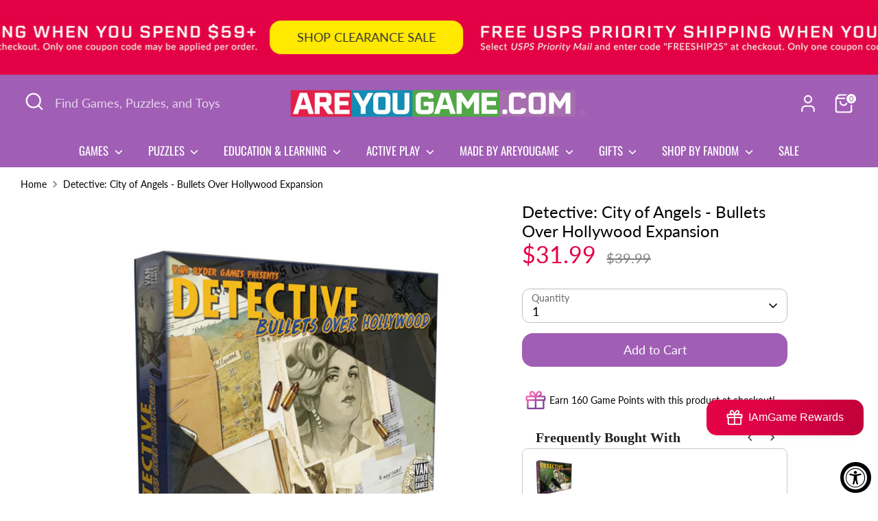

--- FILE ---
content_type: text/html; charset=utf-8
request_url: https://areyougame.com/products/vrg107-detective-city-of-angels-bullets-over-hollywood-expansion
body_size: 76897
content:
<!doctype html>
<html class="no-js supports-no-cookies" lang="en">
<head><!--Content in content_for_header -->
<!--LayoutHub-Embed--><meta name="layouthub" /><link rel="stylesheet" href="https://fonts.googleapis.com/css?display=swap&family=Lato:100,200,300,400,500,600,700,800,900|Oswald:100,200,300,400,500,600,700,800,900" /><link rel="stylesheet" type="text/css" href="[data-uri]" media="all">
<!--/LayoutHub-Embed--><!-- Boost 6.2.1 -->
  <meta charset="utf-8" />
<meta name="viewport" content="width=device-width,initial-scale=1.0" />
<meta http-equiv="X-UA-Compatible" content="IE=edge">

<link rel="preconnect" href="https://cdn.shopify.com" crossorigin>
<link rel="preconnect" href="https://fonts.shopify.com" crossorigin>
<link rel="preconnect" href="https://monorail-edge.shopifysvc.com"><link rel="preload" as="font" href="//areyougame.com/cdn/fonts/lato/lato_n4.c3b93d431f0091c8be23185e15c9d1fee1e971c5.woff2" type="font/woff2" crossorigin><link rel="preload" as="font" href="//areyougame.com/cdn/fonts/oswald/oswald_n4.7760ed7a63e536050f64bb0607ff70ce07a480bd.woff2" type="font/woff2" crossorigin><link rel="preload" as="font" href="//areyougame.com/cdn/fonts/lato/lato_n4.c3b93d431f0091c8be23185e15c9d1fee1e971c5.woff2" type="font/woff2" crossorigin><link rel="preload" as="font" href="//areyougame.com/cdn/fonts/lato/lato_n7.900f219bc7337bc57a7a2151983f0a4a4d9d5dcf.woff2" type="font/woff2" crossorigin><link rel="preload" href="//areyougame.com/cdn/shop/t/40/assets/vendor.min.js?v=67207134794593361361721665494" as="script">
<link rel="preload" href="//areyougame.com/cdn/shop/t/40/assets/theme.js?v=10262149987102842201732239899" as="script"><link rel="canonical" href="https://areyougame.com/products/vrg107-detective-city-of-angels-bullets-over-hollywood-expansion" /><link rel="icon" href="//areyougame.com/cdn/shop/files/AYG_Logo_Stackedlg_742b8407-c7d1-4cd6-a30a-e7e11f2092b9.png?crop=center&height=48&v=1676939700&width=48" type="image/png"><meta name="description" content="In Bullets Over Hollywood, an expansion for Detective: City of Angels, you&#39;ll attempt to solve four all-new cases. Find more strategy games at AreYouGame!">

  
  <title>
    Detective: City of Angels - Bullets Over Hollywood Expansion
    
    
    
      &ndash; AreYouGame.com
    
  </title>

  <meta property="og:site_name" content="AreYouGame.com">
<meta property="og:url" content="https://areyougame.com/products/vrg107-detective-city-of-angels-bullets-over-hollywood-expansion">
<meta property="og:title" content="Detective: City of Angels - Bullets Over Hollywood Expansion">
<meta property="og:type" content="product">
<meta property="og:description" content="In Bullets Over Hollywood, an expansion for Detective: City of Angels, you&#39;ll attempt to solve four all-new cases. Find more strategy games at AreYouGame!"><meta property="og:image" content="http://areyougame.com/cdn/shop/products/xlVRG107_01_1200x1200.jpg?v=1679444281">
  <meta property="og:image:secure_url" content="https://areyougame.com/cdn/shop/products/xlVRG107_01_1200x1200.jpg?v=1679444281">
  <meta property="og:image:width" content="900">
  <meta property="og:image:height" content="900"><meta property="og:price:amount" content="31.99">
  <meta property="og:price:currency" content="USD"><meta name="twitter:site" content="@AreYouGame_com"><meta name="twitter:card" content="summary_large_image">
<meta name="twitter:title" content="Detective: City of Angels - Bullets Over Hollywood Expansion">
<meta name="twitter:description" content="In Bullets Over Hollywood, an expansion for Detective: City of Angels, you&#39;ll attempt to solve four all-new cases. Find more strategy games at AreYouGame!">

<style>
    @font-face {
  font-family: Lato;
  font-weight: 700;
  font-style: normal;
  font-display: fallback;
  src: url("//areyougame.com/cdn/fonts/lato/lato_n7.900f219bc7337bc57a7a2151983f0a4a4d9d5dcf.woff2") format("woff2"),
       url("//areyougame.com/cdn/fonts/lato/lato_n7.a55c60751adcc35be7c4f8a0313f9698598612ee.woff") format("woff");
}

    @font-face {
  font-family: Lato;
  font-weight: 400;
  font-style: normal;
  font-display: fallback;
  src: url("//areyougame.com/cdn/fonts/lato/lato_n4.c3b93d431f0091c8be23185e15c9d1fee1e971c5.woff2") format("woff2"),
       url("//areyougame.com/cdn/fonts/lato/lato_n4.d5c00c781efb195594fd2fd4ad04f7882949e327.woff") format("woff");
}

    @font-face {
  font-family: Lato;
  font-weight: 400;
  font-style: normal;
  font-display: fallback;
  src: url("//areyougame.com/cdn/fonts/lato/lato_n4.c3b93d431f0091c8be23185e15c9d1fee1e971c5.woff2") format("woff2"),
       url("//areyougame.com/cdn/fonts/lato/lato_n4.d5c00c781efb195594fd2fd4ad04f7882949e327.woff") format("woff");
}

    @font-face {
  font-family: Lato;
  font-weight: 700;
  font-style: normal;
  font-display: fallback;
  src: url("//areyougame.com/cdn/fonts/lato/lato_n7.900f219bc7337bc57a7a2151983f0a4a4d9d5dcf.woff2") format("woff2"),
       url("//areyougame.com/cdn/fonts/lato/lato_n7.a55c60751adcc35be7c4f8a0313f9698598612ee.woff") format("woff");
}

    @font-face {
  font-family: Lato;
  font-weight: 400;
  font-style: italic;
  font-display: fallback;
  src: url("//areyougame.com/cdn/fonts/lato/lato_i4.09c847adc47c2fefc3368f2e241a3712168bc4b6.woff2") format("woff2"),
       url("//areyougame.com/cdn/fonts/lato/lato_i4.3c7d9eb6c1b0a2bf62d892c3ee4582b016d0f30c.woff") format("woff");
}

    @font-face {
  font-family: Lato;
  font-weight: 700;
  font-style: italic;
  font-display: fallback;
  src: url("//areyougame.com/cdn/fonts/lato/lato_i7.16ba75868b37083a879b8dd9f2be44e067dfbf92.woff2") format("woff2"),
       url("//areyougame.com/cdn/fonts/lato/lato_i7.4c07c2b3b7e64ab516aa2f2081d2bb0366b9dce8.woff") format("woff");
}

    @font-face {
  font-family: Oswald;
  font-weight: 400;
  font-style: normal;
  font-display: fallback;
  src: url("//areyougame.com/cdn/fonts/oswald/oswald_n4.7760ed7a63e536050f64bb0607ff70ce07a480bd.woff2") format("woff2"),
       url("//areyougame.com/cdn/fonts/oswald/oswald_n4.ae5e497f60fc686568afe76e9ff1872693c533e9.woff") format("woff");
}

  </style>

  <link href="//areyougame.com/cdn/shop/t/40/assets/styles.css?v=16589907360416409371743523485" rel="stylesheet" type="text/css" media="all" />
<script>
    document.documentElement.className = document.documentElement.className.replace('no-js', 'js');
    window.theme = window.theme || {};
    window.slate = window.slate || {};
    theme.moneyFormatWithCodeForProductsPreference = "${{amount}}";
    theme.moneyFormatWithCodeForCartPreference = "${{amount}}";
    theme.moneyFormat = "${{amount}}";
    theme.strings = {
      addToCart: "Add to Cart",
      unavailable: "Unavailable",
      addressError: "Error looking up that address",
      addressNoResults: "No results for that address",
      addressQueryLimit: "You have exceeded the Google API usage limit. Consider upgrading to a \u003ca href=\"https:\/\/developers.google.com\/maps\/premium\/usage-limits\"\u003ePremium Plan\u003c\/a\u003e.",
      authError: "There was a problem authenticating your Google Maps API Key.",
      addingToCart: "Adding",
      addedToCart: "Added",
      productPreorder: "Pre-order",
      addedToCartPopupTitle: "Added:",
      addedToCartPopupItems: "Items",
      addedToCartPopupSubtotal: "Subtotal",
      addedToCartPopupGoToCart: "Checkout",
      cartTermsNotChecked: "You must agree to the terms and conditions before continuing.",
      searchLoading: "Loading",
      searchMoreResults: "See all results",
      searchNoResults: "No results",
      priceFrom: "From",
      quantityTooHigh: "You can only have [[ quantity ]] in your cart",
      onSale: "On Sale",
      soldOut: "Sold Out",
      in_stock: "In stock",
      low_stock: "Low stock",
      only_x_left: "[[ quantity ]] in stock",
      single_unit_available: "1 available",
      x_units_available: "[[ quantity ]] in stock, ready to ship",
      unitPriceSeparator: " \/ ",
      close: "Close",
      cart_shipping_calculator_hide_calculator: "Hide shipping calculator",
      cart_shipping_calculator_title: "Get shipping estimates",
      cart_general_hide_note: "Hide instructions for seller",
      cart_general_show_note: "Add instructions for seller",
      previous: "Previous",
      next: "Next"
    };
    theme.routes = {
      account_login_url: '/account/login',
      account_register_url: '/account/register',
      account_addresses_url: '/account/addresses',
      search_url: '/search',
      cart_url: '/cart',
      cart_add_url: '/cart/add',
      cart_change_url: '/cart/change',
      product_recommendations_url: '/recommendations/products'
    };
    theme.settings = {
      dynamicQtyOpts: false,
      saleLabelEnabled: true,
      soldLabelEnabled: true,
      onAddToCart: "ajax"
    };
  </script><script>window.performance && window.performance.mark && window.performance.mark('shopify.content_for_header.start');</script><meta name="google-site-verification" content="_tS4atb0rAkniekNXy8S5LinKB3d4XHkf3si7eksf-c">
<meta name="facebook-domain-verification" content="6z580kc6bfb6u6nth4r14ief4drt7c">
<meta id="shopify-digital-wallet" name="shopify-digital-wallet" content="/53060042921/digital_wallets/dialog">
<meta name="shopify-checkout-api-token" content="1cc08a2f4e1d21bd8362c9e7bc77af96">
<meta id="in-context-paypal-metadata" data-shop-id="53060042921" data-venmo-supported="true" data-environment="production" data-locale="en_US" data-paypal-v4="true" data-currency="USD">
<link rel="alternate" type="application/json+oembed" href="https://areyougame.com/products/vrg107-detective-city-of-angels-bullets-over-hollywood-expansion.oembed">
<script async="async" src="/checkouts/internal/preloads.js?locale=en-US"></script>
<script id="apple-pay-shop-capabilities" type="application/json">{"shopId":53060042921,"countryCode":"US","currencyCode":"USD","merchantCapabilities":["supports3DS"],"merchantId":"gid:\/\/shopify\/Shop\/53060042921","merchantName":"AreYouGame.com","requiredBillingContactFields":["postalAddress","email"],"requiredShippingContactFields":["postalAddress","email"],"shippingType":"shipping","supportedNetworks":["visa","masterCard","amex","discover"],"total":{"type":"pending","label":"AreYouGame.com","amount":"1.00"},"shopifyPaymentsEnabled":true,"supportsSubscriptions":true}</script>
<script id="shopify-features" type="application/json">{"accessToken":"1cc08a2f4e1d21bd8362c9e7bc77af96","betas":["rich-media-storefront-analytics"],"domain":"areyougame.com","predictiveSearch":true,"shopId":53060042921,"locale":"en"}</script>
<script>var Shopify = Shopify || {};
Shopify.shop = "areyougame-com.myshopify.com";
Shopify.locale = "en";
Shopify.currency = {"active":"USD","rate":"1.0"};
Shopify.country = "US";
Shopify.theme = {"name":"Current Boost - UX Updates","id":139108221097,"schema_name":"Boost","schema_version":"6.2.1","theme_store_id":863,"role":"main"};
Shopify.theme.handle = "null";
Shopify.theme.style = {"id":null,"handle":null};
Shopify.cdnHost = "areyougame.com/cdn";
Shopify.routes = Shopify.routes || {};
Shopify.routes.root = "/";</script>
<script type="module">!function(o){(o.Shopify=o.Shopify||{}).modules=!0}(window);</script>
<script>!function(o){function n(){var o=[];function n(){o.push(Array.prototype.slice.apply(arguments))}return n.q=o,n}var t=o.Shopify=o.Shopify||{};t.loadFeatures=n(),t.autoloadFeatures=n()}(window);</script>
<script id="shop-js-analytics" type="application/json">{"pageType":"product"}</script>
<script defer="defer" async type="module" src="//areyougame.com/cdn/shopifycloud/shop-js/modules/v2/client.init-shop-cart-sync_BT-GjEfc.en.esm.js"></script>
<script defer="defer" async type="module" src="//areyougame.com/cdn/shopifycloud/shop-js/modules/v2/chunk.common_D58fp_Oc.esm.js"></script>
<script defer="defer" async type="module" src="//areyougame.com/cdn/shopifycloud/shop-js/modules/v2/chunk.modal_xMitdFEc.esm.js"></script>
<script type="module">
  await import("//areyougame.com/cdn/shopifycloud/shop-js/modules/v2/client.init-shop-cart-sync_BT-GjEfc.en.esm.js");
await import("//areyougame.com/cdn/shopifycloud/shop-js/modules/v2/chunk.common_D58fp_Oc.esm.js");
await import("//areyougame.com/cdn/shopifycloud/shop-js/modules/v2/chunk.modal_xMitdFEc.esm.js");

  window.Shopify.SignInWithShop?.initShopCartSync?.({"fedCMEnabled":true,"windoidEnabled":true});

</script>
<script>(function() {
  var isLoaded = false;
  function asyncLoad() {
    if (isLoaded) return;
    isLoaded = true;
    var urls = ["https:\/\/apps.omegatheme.com\/order-tracking\/\/script_tags\/script.js?shop=areyougame-com.myshopify.com","https:\/\/assets.smartwishlist.webmarked.net\/static\/v6\/smartwishlist.js?shop=areyougame-com.myshopify.com","\/\/cdn.shopify.com\/proxy\/57c6508a9e7c50bb0fd4311364ba29efe93a39cbf3a54c12bd4430bac8d948e1\/form.nerdy-apps.com\/build\/nerdy_form_widget.bee96d44.js?shop=areyougame-com.myshopify.com\u0026sp-cache-control=cHVibGljLCBtYXgtYWdlPTkwMA","\/\/cdn.shopify.com\/s\/files\/1\/0257\/0108\/9360\/t\/85\/assets\/usf-license.js?shop=areyougame-com.myshopify.com","https:\/\/seo.apps.avada.io\/avada-seo-installed.js?shop=areyougame-com.myshopify.com","https:\/\/apps.synctrack.io\/order-tracking\/script_tags\/script.js?v=1671479019\u0026shop=areyougame-com.myshopify.com","https:\/\/omnisnippet1.com\/platforms\/shopify.js?source=scriptTag\u0026v=2025-05-15T12\u0026shop=areyougame-com.myshopify.com","https:\/\/faq-king.com\/scripts\/faq_app_00d38bf32b713e6680e9fb774a8cefc4.js?shop=areyougame-com.myshopify.com","\/\/cdn.shopify.com\/proxy\/5c6ed767003a0a302a9eed827f64759c87d417abff942eb58a914cb64d87f217\/api.goaffpro.com\/loader.js?shop=areyougame-com.myshopify.com\u0026sp-cache-control=cHVibGljLCBtYXgtYWdlPTkwMA"];
    for (var i = 0; i < urls.length; i++) {
      var s = document.createElement('script');
      s.type = 'text/javascript';
      s.async = true;
      s.src = urls[i];
      var x = document.getElementsByTagName('script')[0];
      x.parentNode.insertBefore(s, x);
    }
  };
  if(window.attachEvent) {
    window.attachEvent('onload', asyncLoad);
  } else {
    window.addEventListener('load', asyncLoad, false);
  }
})();</script>
<script id="__st">var __st={"a":53060042921,"offset":-21600,"reqid":"ff22b1da-e1da-4fc7-a98f-e2202a9f3c21-1769143765","pageurl":"areyougame.com\/products\/vrg107-detective-city-of-angels-bullets-over-hollywood-expansion","u":"5d53ccd5ae34","p":"product","rtyp":"product","rid":7720546271401};</script>
<script>window.ShopifyPaypalV4VisibilityTracking = true;</script>
<script id="captcha-bootstrap">!function(){'use strict';const t='contact',e='account',n='new_comment',o=[[t,t],['blogs',n],['comments',n],[t,'customer']],c=[[e,'customer_login'],[e,'guest_login'],[e,'recover_customer_password'],[e,'create_customer']],r=t=>t.map((([t,e])=>`form[action*='/${t}']:not([data-nocaptcha='true']) input[name='form_type'][value='${e}']`)).join(','),a=t=>()=>t?[...document.querySelectorAll(t)].map((t=>t.form)):[];function s(){const t=[...o],e=r(t);return a(e)}const i='password',u='form_key',d=['recaptcha-v3-token','g-recaptcha-response','h-captcha-response',i],f=()=>{try{return window.sessionStorage}catch{return}},m='__shopify_v',_=t=>t.elements[u];function p(t,e,n=!1){try{const o=window.sessionStorage,c=JSON.parse(o.getItem(e)),{data:r}=function(t){const{data:e,action:n}=t;return t[m]||n?{data:e,action:n}:{data:t,action:n}}(c);for(const[e,n]of Object.entries(r))t.elements[e]&&(t.elements[e].value=n);n&&o.removeItem(e)}catch(o){console.error('form repopulation failed',{error:o})}}const l='form_type',E='cptcha';function T(t){t.dataset[E]=!0}const w=window,h=w.document,L='Shopify',v='ce_forms',y='captcha';let A=!1;((t,e)=>{const n=(g='f06e6c50-85a8-45c8-87d0-21a2b65856fe',I='https://cdn.shopify.com/shopifycloud/storefront-forms-hcaptcha/ce_storefront_forms_captcha_hcaptcha.v1.5.2.iife.js',D={infoText:'Protected by hCaptcha',privacyText:'Privacy',termsText:'Terms'},(t,e,n)=>{const o=w[L][v],c=o.bindForm;if(c)return c(t,g,e,D).then(n);var r;o.q.push([[t,g,e,D],n]),r=I,A||(h.body.append(Object.assign(h.createElement('script'),{id:'captcha-provider',async:!0,src:r})),A=!0)});var g,I,D;w[L]=w[L]||{},w[L][v]=w[L][v]||{},w[L][v].q=[],w[L][y]=w[L][y]||{},w[L][y].protect=function(t,e){n(t,void 0,e),T(t)},Object.freeze(w[L][y]),function(t,e,n,w,h,L){const[v,y,A,g]=function(t,e,n){const i=e?o:[],u=t?c:[],d=[...i,...u],f=r(d),m=r(i),_=r(d.filter((([t,e])=>n.includes(e))));return[a(f),a(m),a(_),s()]}(w,h,L),I=t=>{const e=t.target;return e instanceof HTMLFormElement?e:e&&e.form},D=t=>v().includes(t);t.addEventListener('submit',(t=>{const e=I(t);if(!e)return;const n=D(e)&&!e.dataset.hcaptchaBound&&!e.dataset.recaptchaBound,o=_(e),c=g().includes(e)&&(!o||!o.value);(n||c)&&t.preventDefault(),c&&!n&&(function(t){try{if(!f())return;!function(t){const e=f();if(!e)return;const n=_(t);if(!n)return;const o=n.value;o&&e.removeItem(o)}(t);const e=Array.from(Array(32),(()=>Math.random().toString(36)[2])).join('');!function(t,e){_(t)||t.append(Object.assign(document.createElement('input'),{type:'hidden',name:u})),t.elements[u].value=e}(t,e),function(t,e){const n=f();if(!n)return;const o=[...t.querySelectorAll(`input[type='${i}']`)].map((({name:t})=>t)),c=[...d,...o],r={};for(const[a,s]of new FormData(t).entries())c.includes(a)||(r[a]=s);n.setItem(e,JSON.stringify({[m]:1,action:t.action,data:r}))}(t,e)}catch(e){console.error('failed to persist form',e)}}(e),e.submit())}));const S=(t,e)=>{t&&!t.dataset[E]&&(n(t,e.some((e=>e===t))),T(t))};for(const o of['focusin','change'])t.addEventListener(o,(t=>{const e=I(t);D(e)&&S(e,y())}));const B=e.get('form_key'),M=e.get(l),P=B&&M;t.addEventListener('DOMContentLoaded',(()=>{const t=y();if(P)for(const e of t)e.elements[l].value===M&&p(e,B);[...new Set([...A(),...v().filter((t=>'true'===t.dataset.shopifyCaptcha))])].forEach((e=>S(e,t)))}))}(h,new URLSearchParams(w.location.search),n,t,e,['guest_login'])})(!0,!0)}();</script>
<script integrity="sha256-4kQ18oKyAcykRKYeNunJcIwy7WH5gtpwJnB7kiuLZ1E=" data-source-attribution="shopify.loadfeatures" defer="defer" src="//areyougame.com/cdn/shopifycloud/storefront/assets/storefront/load_feature-a0a9edcb.js" crossorigin="anonymous"></script>
<script data-source-attribution="shopify.dynamic_checkout.dynamic.init">var Shopify=Shopify||{};Shopify.PaymentButton=Shopify.PaymentButton||{isStorefrontPortableWallets:!0,init:function(){window.Shopify.PaymentButton.init=function(){};var t=document.createElement("script");t.src="https://areyougame.com/cdn/shopifycloud/portable-wallets/latest/portable-wallets.en.js",t.type="module",document.head.appendChild(t)}};
</script>
<script data-source-attribution="shopify.dynamic_checkout.buyer_consent">
  function portableWalletsHideBuyerConsent(e){var t=document.getElementById("shopify-buyer-consent"),n=document.getElementById("shopify-subscription-policy-button");t&&n&&(t.classList.add("hidden"),t.setAttribute("aria-hidden","true"),n.removeEventListener("click",e))}function portableWalletsShowBuyerConsent(e){var t=document.getElementById("shopify-buyer-consent"),n=document.getElementById("shopify-subscription-policy-button");t&&n&&(t.classList.remove("hidden"),t.removeAttribute("aria-hidden"),n.addEventListener("click",e))}window.Shopify?.PaymentButton&&(window.Shopify.PaymentButton.hideBuyerConsent=portableWalletsHideBuyerConsent,window.Shopify.PaymentButton.showBuyerConsent=portableWalletsShowBuyerConsent);
</script>
<script data-source-attribution="shopify.dynamic_checkout.cart.bootstrap">document.addEventListener("DOMContentLoaded",(function(){function t(){return document.querySelector("shopify-accelerated-checkout-cart, shopify-accelerated-checkout")}if(t())Shopify.PaymentButton.init();else{new MutationObserver((function(e,n){t()&&(Shopify.PaymentButton.init(),n.disconnect())})).observe(document.body,{childList:!0,subtree:!0})}}));
</script>
<link id="shopify-accelerated-checkout-styles" rel="stylesheet" media="screen" href="https://areyougame.com/cdn/shopifycloud/portable-wallets/latest/accelerated-checkout-backwards-compat.css" crossorigin="anonymous">
<style id="shopify-accelerated-checkout-cart">
        #shopify-buyer-consent {
  margin-top: 1em;
  display: inline-block;
  width: 100%;
}

#shopify-buyer-consent.hidden {
  display: none;
}

#shopify-subscription-policy-button {
  background: none;
  border: none;
  padding: 0;
  text-decoration: underline;
  font-size: inherit;
  cursor: pointer;
}

#shopify-subscription-policy-button::before {
  box-shadow: none;
}

      </style>
<script id="sections-script" data-sections="product-recommendations" defer="defer" src="//areyougame.com/cdn/shop/t/40/compiled_assets/scripts.js?v=15394"></script>
<script>window.performance && window.performance.mark && window.performance.mark('shopify.content_for_header.end');</script>
<script>window._usfTheme={
    id:139108221097,
    name:"Boost",
    version:"6.2.1",
    vendor:"Clean Canvas",
    applied:1,
    assetUrl:"//areyougame.com/cdn/shop/t/40/assets/usf-boot.js?v=118169633743398318881739510543"
};
window._usfCustomerTags = null;
window._usfCollectionId = null;
window._usfCollectionDefaultSort = null;
window._usfLocale = "en";
window._usfRootUrl = "\/";
window.usf = {
  settings: {"online":1,"version":"1.0.2.4112","shop":"areyougame-com.myshopify.com","siteId":"c5a01063-ec4e-407d-9b32-8a9e1e28b2bd","resUrl":"//cdn.shopify.com/s/files/1/0257/0108/9360/t/85/assets/","analyticsApiUrl":"https://svc-1001-analytics-usf.hotyon.com/set","searchSvcUrl":"https://svc-1001-usf.hotyon.com/","enabledPlugins":["preview-usf","sticky-filters-usf","addtocart-usf"],"showGotoTop":1,"mobileBreakpoint":767,"decimals":2,"useTrailingZeros":1,"decimalDisplay":".","thousandSeparator":",","currency":"USD","priceLongFormat":"${0} USD","priceFormat":"${0}","plugins":{"addtocart-usf":{"buttonBackgroundColor":"rgb(160,94,181)","buttonTextColor":"rgb(255,255,255)","buttonBorderColor":"rgba(35,35,35,0.85)"},"preview-usf":{"iconBackgroundColor":"white","iconTextColor":"rgba(35, 35, 35, 0.85)","buttonPosition":"right","buttonBackgroundColor":"rgb(160,94,181)","buttonTextColor":"white"},"sticky-filters-usf":{"stickyFilterOnDesktop":false,"stickyFilterOnMobile":true}},"revision":80388736,"filters":{"filtersHorzStyle":"default","filtersHorzPosition":"left","filtersMobileStyle":"default"},"instantSearch":{"online":1,"searchBoxSelector":"input[name=q]","numOfSuggestions":4,"numOfProductMatches":8,"showCollections":1,"numOfCollections":4,"showPages":1,"numOfPages":3,"layout":"two-columns","productDisplayType":"list","productColumnPosition":"right","productsPerRow":2,"showManualSuggestion":1,"manualSuggestions":["University Games","BePuzzled","3D Crystal Puzzles","Murder Mystery","Brainteasers","Jigsaw Puzzles","Instructions","Smart Ass","Dog Man","Mosaic"],"showPopularProducts":1,"numOfPopularProducts":8,"showRecentSearches":1,"numOfRecentSearches":5},"search":{"online":1,"sortFields":["r","bestselling","price","-price","title","-title","date","-date"],"searchResultsUrl":"/pages/search-results-2","more":"more","itemsPerPage":24,"imageSizeType":"fixed","imageSize":"600,300","showSearchInputOnSearchPage":1,"showSearchInputOnCollectionPage":1,"showAltImage":1,"showVendor":1,"showSale":1,"showSoldOut":1,"canChangeUrl":1},"collections":{"online":1,"collectionsPageUrl":"/pages/collections"},"filterNavigation":{"showFilterArea":1,"showSingle":1},"translation_en":{"search":"Search","latestSearches":"Latest searches","popularSearches":"Popular searches","viewAllResultsFor":"view all results for <span class=\"usf-highlight\">{0}</span>","viewAllResults":"view all results","noMatchesFoundFor":"No matches found for \"<b>{0}</b>\". Please try again with a different term.","productSearchResultWithTermSummary":"<b>{0}</b> results for '<b>{1}</b>'","productSearchResultSummary":"<b>{0}</b> products","productSearchNoResults":"<h2>No matching for '<b>{0}</b>'.</h2><p>But don't give up – check the filters, spelling or try less specific search terms.</p>","productSearchNoResultsEmptyTerm":"<h2>No results found.</h2><p>But don't give up – check the filters or try less specific terms.</p>","clearAll":"Clear all","clear":"Clear","clearAllFilters":"Clear all filters","clearFiltersBy":"Clear filters by {0}","filterBy":"Filter by {0}","sort":"Sort","sortBy_r":"Relevance","sortBy_title":"Title: A-Z","sortBy_-title":"Title: Z-A","sortBy_date":"Date: Old to New","sortBy_-date":"Date: New to Old","sortBy_price":"Price: Low to High","sortBy_-price":"Price: High to Low","sortBy_percentSale":"Percent sales: Low to High","sortBy_-percentSale":"Percent sales: High to Low","sortBy_-discount":"Discount: High to Low","sortBy_bestselling":"Best selling","sortBy_-available":"Inventory: High to Low","sortBy_producttype":"Product Type: A-Z","sortBy_-producttype":"Product Type: Z-A","sortBy_random":"Random","filters":"Filters","filterOptions":"Filter options","clearFilterOptions":"Clear all filter options","youHaveViewed":"You've viewed {0} of {1} products","loadMore":"Load more","loadPrev":"Load previous","productMatches":"Product matches","trending":"Trending","didYouMean":"Sorry, nothing found for '<b>{0}</b>'.<br>Did you mean '<b>{1}</b>'?","searchSuggestions":"Search suggestions","popularSearch":"Popular search","quantity":"Quantity","selectedVariantNotAvailable":"The selected variant is not available.","addToCart":"Add to cart","seeFullDetails":"See full details","chooseOptions":"Choose options","quickView":"Quick View","sale":"Sale","save":"Save","soldOut":"Sold Out","viewItems":"View items","more":"More","all":"All","prevPage":"Previous page","gotoPage":"Go to page {0}","nextPage":"Next page","from":"From","collections":"Collections","pages":"Pages","sortBy_option:Value":"Value: A-Z","sortBy_-option:Value":"Value: Z-A"}}
}
</script>
<script src="//areyougame.com/cdn/shop/t/40/assets/usf-boot.js?v=118169633743398318881739510543" async></script>
  <!-- Hotjar Tracking Code for https://areyougame.com/ -->
<script>
    (function(h,o,t,j,a,r){
        h.hj=h.hj||function(){(h.hj.q=h.hj.q||[]).push(arguments)};
        h._hjSettings={hjid:5038301,hjsv:6};
        a=o.getElementsByTagName('head')[0];
        r=o.createElement('script');r.async=1;
        r.src=t+h._hjSettings.hjid+j+h._hjSettings.hjsv;
        a.appendChild(r);
    })(window,document,'https://static.hotjar.com/c/hotjar-','.js?sv=');
</script>
<script id='merchantWidgetScript' src="https://www.gstatic.com/shopping/merchant/merchantwidget.js" defer></script>

<script type="text/javascript">

  merchantWidgetScript.addEventListener('load', function () {

    merchantwidget.start({

      position: 'LEFT_BOTTOM',

      sideMargin: 21,

      bottomMargin: 45,

      mobileSideMargin: 11,

      mobileBottomMargin: 5

    });

  });

</script>
<script>
var BON_HYPERLINK = true;


</script>
<!-- BEGIN app block: shopify://apps/puco-sections-blocks/blocks/app-embed-stylesheet/f1ea0cb9-0193-44b7-bab7-d0fd6bec6cbf --><!-- END app block --><!-- BEGIN app block: shopify://apps/gsc-countdown-timer/blocks/countdown-bar/58dc5b1b-43d2-4209-b1f3-52aff31643ed --><style>
  .gta-block__error {
    display: flex;
    flex-flow: column nowrap;
    gap: 12px;
    padding: 32px;
    border-radius: 12px;
    margin: 12px 0;
    background-color: #fff1e3;
    color: #412d00;
  }

  .gta-block__error-title {
    font-size: 18px;
    font-weight: 600;
    line-height: 28px;
  }

  .gta-block__error-body {
    font-size: 14px;
    line-height: 24px;
  }
</style>

<script>
  (function () {
    try {
      window.GSC_COUNTDOWN_META = {
        product_collections: [{"id":268393054377,"handle":"all","title":"All Games \u0026 Puzzles","updated_at":"2026-01-22T06:26:05-06:00","body_html":"","published_at":"2021-05-28T10:21:13-05:00","sort_order":"best-selling","template_suffix":"","disjunctive":false,"rules":[{"column":"variant_price","relation":"greater_than","condition":"0"},{"column":"title","relation":"not_contains","condition":"gift card"},{"column":"variant_inventory","relation":"greater_than","condition":"0"}],"published_scope":"web"},{"id":295387070633,"handle":"all-products","title":"All Products","updated_at":"2026-01-22T06:26:05-06:00","body_html":"\u003cp\u003e\u003cbr\u003e\u003c\/p\u003e","published_at":"2023-07-31T21:28:08-05:00","sort_order":"created-desc","template_suffix":"","disjunctive":false,"rules":[{"column":"variant_price","relation":"greater_than","condition":"0"},{"column":"title","relation":"not_contains","condition":"Pre-Order"},{"column":"variant_inventory","relation":"greater_than","condition":"0"},{"column":"tag","relation":"not_equals","condition":"preorder"}],"published_scope":"web"},{"id":265175564457,"handle":"best-sellers","title":"Best Sellers","updated_at":"2026-01-22T06:26:05-06:00","body_html":"","published_at":"2021-04-19T09:46:19-05:00","sort_order":"best-selling","template_suffix":"","disjunctive":false,"rules":[{"column":"variant_price","relation":"greater_than","condition":"0"},{"column":"title","relation":"not_contains","condition":"gift card"},{"column":"variant_inventory","relation":"greater_than","condition":"0"}],"published_scope":"web"},{"id":267147149481,"handle":"games","title":"Games","updated_at":"2026-01-22T06:26:05-06:00","body_html":"\u003cp\u003e\u003cspan style=\"color: rgb(0, 0, 0);\"\u003eFrom \u003cspan style=\"text-decoration: underline;\"\u003e\u003ca href=\"https:\/\/areyougame-com.myshopify.com\/collections\/chess\" style=\"text-decoration: underline; color: rgb(0, 0, 0);\"\u003eChess\u003c\/a\u003e\u003c\/span\u003e\u003ca href=\"https:\/\/areyougame-com.myshopify.com\/admin\/collections\/270012383401\" style=\"color: rgb(0, 0, 0);\"\u003e \u003c\/a\u003eand \u003ca href=\"https:\/\/areyougame-com.myshopify.com\/collections\/chinese-checkers\" style=\"color: rgb(0, 0, 0);\"\u003e\u003cspan style=\"text-decoration: underline;\"\u003eChinese Checkers\u003c\/span\u003e\u003c\/a\u003e to \u003cspan style=\"text-decoration: underline;\"\u003e\u003ca href=\"https:\/\/areyougame-com.myshopify.com\/products\/ayg01003-the-ultimate-tv-trivia-game\" style=\"color: rgb(0, 0, 0); text-decoration: underline;\"\u003eTV Trivia\u003c\/a\u003e\u003c\/span\u003e and \u003cspan style=\"text-decoration: underline;\"\u003e\u003ca href=\"https:\/\/areyougame-com.myshopify.com\/products\/01385-truth-or-dare\" style=\"color: rgb(0, 0, 0); text-decoration: underline;\"\u003eTruth or Dare\u003c\/a\u003e\u003c\/span\u003e, we have all the games you need and all the fun you want. Create meaningful memories with family and friends playing games of all types.\u003c\/span\u003e\u003c\/p\u003e","published_at":"2021-05-13T11:58:42-05:00","sort_order":"best-selling","template_suffix":"","disjunctive":false,"rules":[{"column":"tag","relation":"equals","condition":"Games"},{"column":"variant_inventory","relation":"greater_than","condition":"0"}],"published_scope":"web"},{"id":264777728169,"handle":"adults","title":"Games for Adults","updated_at":"2026-01-22T06:11:11-06:00","body_html":"\u003cspan data-mce-fragment=\"1\"\u003eFind the perfect game for ages 18+!\u003c\/span\u003e","published_at":"2021-04-13T11:42:30-05:00","sort_order":"best-selling","template_suffix":"","disjunctive":false,"rules":[{"column":"tag","relation":"equals","condition":"Adults"},{"column":"tag","relation":"equals","condition":"Games"},{"column":"variant_inventory","relation":"greater_than","condition":"0"}],"published_scope":"web"},{"id":264777662633,"handle":"teens","title":"Games for Teens","updated_at":"2026-01-22T06:11:11-06:00","body_html":"\u003cspan data-mce-fragment=\"1\"\u003eFind the perfect game for your Teen!\u003c\/span\u003e","published_at":"2021-04-13T11:42:19-05:00","sort_order":"best-selling","template_suffix":"","disjunctive":false,"rules":[{"column":"tag","relation":"equals","condition":"Teens"},{"column":"tag","relation":"equals","condition":"Games"},{"column":"variant_inventory","relation":"greater_than","condition":"0"}],"published_scope":"web"},{"id":264777859241,"handle":"games-over-25-dollars","title":"Games Over $25","updated_at":"2026-01-22T06:26:05-06:00","body_html":"\u003cspan data-mce-fragment=\"1\"\u003eFind the perfect game\u003c\/span\u003e\u003cspan data-mce-fragment=\"1\"\u003e for \u003c\/span\u003e\u003cspan data-mce-fragment=\"1\"\u003e$25+\u003c\/span\u003e\u003cspan data-mce-fragment=\"1\"\u003e!\u003c\/span\u003e","published_at":"2021-04-13T11:43:33-05:00","sort_order":"best-selling","template_suffix":"","disjunctive":false,"rules":[{"column":"tag","relation":"equals","condition":"Games"},{"column":"variant_inventory","relation":"greater_than","condition":"0"},{"column":"variant_price","relation":"greater_than","condition":"24.99"}],"published_scope":"web"},{"id":267418861737,"handle":"gift-finder","title":"Gift Finder","updated_at":"2026-01-22T06:26:05-06:00","body_html":"","published_at":"2021-05-17T12:40:33-05:00","sort_order":"best-selling","template_suffix":"collection-giftfinder","disjunctive":false,"rules":[{"column":"variant_inventory","relation":"greater_than","condition":"0"}],"published_scope":"web"},{"id":278975742121,"handle":"gifts-for-adults","title":"Gifts for Adults","updated_at":"2026-01-22T06:11:11-06:00","body_html":"","published_at":"2021-10-14T11:51:23-05:00","sort_order":"best-selling","template_suffix":"","disjunctive":false,"rules":[{"column":"tag","relation":"equals","condition":"Adults"},{"column":"variant_inventory","relation":"greater_than","condition":"0"}],"published_scope":"web"},{"id":301337215145,"handle":"great-gifts-ages-50","title":"Gifts for Ages 50+","updated_at":"2026-01-22T06:11:11-06:00","body_html":"\u003cspan data-mce-fragment=\"1\"\u003eFind the perfect gift for those aged 50 and above! Explore our curated collection of games and activities designed to bring joy and entertainment to every occasion. Discover thoughtful presents tailored for the young at heart.\u003c\/span\u003e","published_at":"2024-03-25T12:00:14-05:00","sort_order":"best-selling","template_suffix":"","disjunctive":false,"rules":[{"column":"tag","relation":"equals","condition":"Adults"}],"published_scope":"web","image":{"created_at":"2024-03-25T12:00:13-05:00","alt":null,"width":1500,"height":1500,"src":"\/\/areyougame.com\/cdn\/shop\/collections\/GG_-_Website_Feature_Image_of_Collections_ffc4a4d5-045c-4293-9354-7881568a4d9d.png?v=1744988111"}},{"id":278975676585,"handle":"gifts-for-teens","title":"Gifts for Teens","updated_at":"2026-01-22T06:11:11-06:00","body_html":"","published_at":"2021-10-14T11:50:23-05:00","sort_order":"best-selling","template_suffix":"","disjunctive":false,"rules":[{"column":"tag","relation":"equals","condition":"Teens"},{"column":"variant_inventory","relation":"greater_than","condition":"0"}],"published_scope":"web"},{"id":278386933929,"handle":"google-feed-sale-price","title":"google-feed-sale-price","updated_at":"2026-01-22T06:26:02-06:00","body_html":"","published_at":"2021-09-30T15:13:04-05:00","sort_order":"best-selling","template_suffix":"xml-sale-pricing","disjunctive":false,"rules":[{"column":"variant_compare_at_price","relation":"greater_than","condition":"1"}],"published_scope":"web"},{"id":301336363177,"handle":"great-gifts-ages-13-17","title":"Great Gifts for Teens: Ages 13-17","updated_at":"2026-01-22T06:11:11-06:00","body_html":"\u003cspan data-mce-fragment=\"1\"\u003eExplore fun and engaging gifts for teens aged 13-17! Dive into our curated selection of games and activities designed to inspire fun and creativity.\u003c\/span\u003e","published_at":"2024-03-25T11:33:44-05:00","sort_order":"best-selling","template_suffix":"","disjunctive":true,"rules":[{"column":"tag","relation":"equals","condition":"Ages_13+"},{"column":"tag","relation":"equals","condition":"Ages_14+"},{"column":"tag","relation":"equals","condition":"Ages_15+"},{"column":"tag","relation":"equals","condition":"Ages_16+"},{"column":"tag","relation":"equals","condition":"Ages_17+"}],"published_scope":"web","image":{"created_at":"2024-03-25T11:33:42-05:00","alt":null,"width":1500,"height":1500,"src":"\/\/areyougame.com\/cdn\/shop\/collections\/GG_-_Website_Feature_Image_of_Collections_c81dad42-869f-4e3d-8c92-85e3d7be4d62.png?v=1744987282"}},{"id":301337247913,"handle":"great-gifts-ages-60","title":"Great Gifts: Ages 60+","updated_at":"2026-01-22T06:11:11-06:00","body_html":"\u003cspan data-mce-fragment=\"1\"\u003eDiscover thoughtful gifts for the young at heart! Explore our collection tailored for ages 60 and above, featuring an array of entertaining games and activities to delight any senior's spirit.\u003c\/span\u003e","published_at":"2024-03-25T12:00:46-05:00","sort_order":"best-selling","template_suffix":"","disjunctive":false,"rules":[{"column":"tag","relation":"equals","condition":"Adults"}],"published_scope":"web","image":{"created_at":"2024-03-25T12:00:45-05:00","alt":null,"width":1500,"height":1500,"src":"\/\/areyougame.com\/cdn\/shop\/collections\/GG_-_Website_Feature_Image_of_Collections_a8dfe965-c154-44b9-9dd0-0876943c1aed.png?v=1744988270"}},{"id":296878407849,"handle":"holiday-gift-guide-crime-junkies","updated_at":"2026-01-22T06:11:11-06:00","published_at":"2023-11-01T12:25:04-05:00","sort_order":"best-selling","template_suffix":"","published_scope":"web","title":"Holiday Gift Guide: Crime Junkies","body_html":"\u003cspan data-mce-fragment=\"1\"\u003eGift hours of entertainment to your favorite crime junkies! These games, puzzles and activities will immerse you into intense investigations, dark mysteries and human psychology.\u003c\/span\u003e","image":{"created_at":"2023-11-01T12:25:03-05:00","alt":null,"width":1000,"height":1324,"src":"\/\/areyougame.com\/cdn\/shop\/collections\/HGG_23_-_Shop_by_Interest_-_Crime_Junkies_5691d9ca-c215-45e3-be3e-63dc4190340b.png?v=1698859504"}},{"id":265175007401,"handle":"new-releases","title":"New Releases","updated_at":"2026-01-22T06:26:05-06:00","body_html":"","published_at":"2021-04-19T09:36:17-05:00","sort_order":"created-desc","template_suffix":"","disjunctive":false,"rules":[{"column":"variant_price","relation":"greater_than","condition":"0"},{"column":"title","relation":"not_contains","condition":"gift card"},{"column":"variant_inventory","relation":"greater_than","condition":"0"},{"column":"title","relation":"not_contains","condition":"suspend junior"},{"column":"title","relation":"not_contains","condition":"cowboy deluxe"},{"column":"title","relation":"not_contains","condition":"underwater floor"},{"column":"title","relation":"not_contains","condition":"testing"}],"published_scope":"web"},{"id":271956541609,"handle":"spooky-fun","updated_at":"2026-01-22T06:11:11-06:00","published_at":"2021-07-14T15:04:06-05:00","sort_order":"alpha-asc","template_suffix":"","published_scope":"web","title":"Spooky Fun","body_html":"Halloween is nearly here! Get ready for scary-good fun with these spooky games, puzzles and activities!","image":{"created_at":"2023-10-11T11:42:10-05:00","alt":null,"width":1000,"height":1324,"src":"\/\/areyougame.com\/cdn\/shop\/collections\/Halloween_Main_Title.png?v=1726858099"}},{"id":264778678441,"handle":"strategy-games","title":"Strategy Games","updated_at":"2026-01-22T06:11:11-06:00","body_html":"\u003cp\u003e\u003cspan style=\"color: rgb(0, 0, 0);\"\u003eBoost your brain power with classic \u003ca href=\"https:\/\/areyougame-com.myshopify.com\/collections\/rubiks\" style=\"color: rgb(0, 0, 0);\"\u003e\u003cspan style=\"text-decoration: underline;\"\u003eRubik's Cube\u003c\/span\u003e\u003c\/a\u003e and make methodical decisions playing \u003ca href=\"https:\/\/areyougame-com.myshopify.com\/collections\/catan-1\" style=\"color: rgb(0, 0, 0);\"\u003e\u003cspan style=\"text-decoration: underline;\"\u003eCatan\u003c\/span\u003e\u003c\/a\u003e in order to beat your opponent in a game of wits, strategy, and agility.\u003c\/span\u003e\u003c\/p\u003e","published_at":"2021-04-13T11:50:09-05:00","sort_order":"best-selling","template_suffix":"","disjunctive":false,"rules":[{"column":"tag","relation":"equals","condition":"Strategy Games"},{"column":"variant_inventory","relation":"greater_than","condition":"0"}],"published_scope":"web"},{"id":301370278057,"handle":"warehouse-clearance","updated_at":"2026-01-22T06:26:02-06:00","published_at":"2024-03-26T12:02:00-05:00","sort_order":"best-selling","template_suffix":"","published_scope":"web","title":"Warehouse Clearance Sale","body_html":"\u003cp\u003e\u003cbr\u003e\u003c\/p\u003e\n\u003c!----\u003e"}],
        product_tags: ["$25+","Adults","Ages_14+","games","Strategy Games","Teens"],
      };

      const widgets = [{"bar":{"sticky":false,"justify":"center","position":"top","closeButton":{"color":"#509e2f","enabled":false}},"key":"GSC-BAR-JNRkWXblIrgF","type":"bar","timer":{"date":"2024-12-25T06:00:00.000Z","mode":"date","hours":72,"onEnd":"hide","minutes":0,"seconds":0,"recurring":{"endHours":0,"endMinutes":0,"repeatDays":[],"startHours":0,"startMinutes":0},"scheduling":{"end":null,"start":null}},"content":{"align":"center","items":[{"id":"text-QytpjNPwoaKv","type":"text","align":"left","color":"#ffffff","value":"The Christmas Countdown","enabled":true,"padding":{"mobile":{},"desktop":{}},"fontFamily":"font1","fontWeight":"400","textTransform":"uppercase","mobileFontSize":"10px","desktopFontSize":"32px","mobileLineHeight":"0.9","desktopLineHeight":"1.2","mobileLetterSpacing":"0","desktopLetterSpacing":"0"},{"id":"text-DqlWCfxhvmAT","type":"text","align":"left","color":"#fff3b6","value":"Sale ends in:","enabled":false,"padding":{"mobile":{},"desktop":{}},"fontFamily":"font2","fontWeight":"400","textTransform":"uppercase","mobileFontSize":"12px","desktopFontSize":"14px","mobileLineHeight":"1.3","desktopLineHeight":"1.3","mobileLetterSpacing":"0","desktopLetterSpacing":"0"},{"id":"timer-aGgqMsGjGYco","type":"timer","border":{"size":"2px","color":"#fff3b6","enabled":false},"digits":{"color":"#ffffff","fontSize":"41px","fontFamily":"font1","fontWeight":"400"},"labels":{"days":"Days","color":"#ffffff","hours":"Hours","enabled":true,"minutes":"Minutes","seconds":"Seconds","fontSize":"24px","fontFamily":"font2","fontWeight":"400","textTransform":"uppercase"},"layout":"stacked","margin":{"mobile":{},"desktop":{}},"radius":{"value":"60px","enabled":false},"shadow":{"type":"","color":"black","enabled":true},"enabled":true,"padding":{"mobile":{},"desktop":{"top":"0px"}},"separator":{"type":"colon","color":"#ffffff","enabled":true},"background":{"blur":"2px","color":"#fff3b6","enabled":false},"unitFormat":"d:h:m:s","mobileWidth":"160px","desktopWidth":"239px"},{"id":"button-orIXEatWeDUO","href":"https:\/\/shopify.com","type":"button","label":"Shop now","width":"content","border":{"size":"2px","color":"#fff3b6","enabled":true},"margin":{"mobile":{"top":"0px","left":"0px","right":"0px","bottom":"0px"},"desktop":{"top":"0px","left":"0px","right":"0px","bottom":"0px"}},"radius":{"value":"60px","enabled":false},"target":"_self","enabled":false,"padding":{"mobile":{"top":"4px","left":"12px","right":"12px","bottom":"4px"},"desktop":{"top":"14px","left":"20px","right":"20px","bottom":"14px"}},"textColor":"#fff3b6","background":{"blur":"0px","color":"#fff3b6","enabled":false},"fontFamily":"font1","fontWeight":"700","textTransform":"uppercase","mobileFontSize":"12px","desktopFontSize":"14px","mobileLetterSpacing":"0","desktopLetterSpacing":"0"},{"id":"coupon-DODNVhwhONsL","code":"PASTE YOUR CODE","icon":{"type":"discount","enabled":true},"type":"coupon","label":"Save 35%","action":"copy","border":{"size":"2px","color":"#fff3b6","enabled":true},"margin":{"mobile":{"top":"0px","left":"0px","right":"0px","bottom":"0px"},"desktop":{"top":"0px","left":"0px","right":"0px","bottom":"0px"}},"radius":{"value":"60px","enabled":false},"enabled":false,"padding":{"mobile":{"top":"4px","left":"12px","right":"12px","bottom":"4px"},"desktop":{"top":"14px","left":"18px","right":"18px","bottom":"14px"}},"textColor":"#fff3b6","background":{"blur":"0px","color":"#dc2e2a","enabled":true},"fontFamily":"font1","fontWeight":"700","textTransform":"uppercase","mobileFontSize":"12px","desktopFontSize":"14px"}],"border":{"size":"1px","color":"#000000","enabled":false},"layout":"column","radius":{"value":"8px","enabled":true},"padding":{"mobile":{"top":"0px","left":"0px","right":"0px","bottom":"0px"},"desktop":{"top":"0px","left":"0px","right":"0px","bottom":"0px"}},"mobileGap":"6px","background":{"src":null,"blur":"8px","source":"color","bgColor":"#509e2f","enabled":true,"overlayColor":"rgba(0,0,0,0)"},"desktopGap":"24px","mobileWidth":"100%","desktopWidth":"400px"},"enabled":false,"general":{"font1":"Oswald, sans-serif","font2":"Oswald, sans-serif","font3":"inherit","preset":"bar8","breakpoint":"192px"},"section":null,"userCss":"","targeting":{"geo":null,"pages":{"cart":true,"home":true,"other":true,"password":true,"products":{"mode":"all","tags":[],"enabled":true,"specificProducts":[],"productsInCollections":[]},"collections":{"mode":"all","items":[],"enabled":true}}}}];

      if (Array.isArray(window.GSC_COUNTDOWN_WIDGETS)) {
        window.GSC_COUNTDOWN_WIDGETS.push(...widgets);
      } else {
        window.GSC_COUNTDOWN_WIDGETS = widgets || [];
      }
    } catch (e) {
      console.log(e);
    }
  })();
</script>


<!-- END app block --><!-- BEGIN app block: shopify://apps/minmaxify-order-limits/blocks/app-embed-block/3acfba32-89f3-4377-ae20-cbb9abc48475 --><script type="text/javascript">minMaxifyContext={cartItemExtras: [], product: { product_id:7720546271401, collection: [268393054377,295387070633,265175564457,267147149481,264777728169,264777662633,264777859241,267418861737,278975742121,301337215145,278975676585,278386933929,301336363177,301337247913,296878407849,265175007401,271956541609,264778678441,301370278057], tag:["$25+","Adults","Ages_14+","games","Strategy Games","Teens"]}}</script> <script type="text/javascript" src="https://limits.minmaxify.com/areyougame-com.myshopify.com?v=139a&r=20251209231107"></script>

<!-- END app block --><!-- BEGIN app block: shopify://apps/judge-me-reviews/blocks/judgeme_core/61ccd3b1-a9f2-4160-9fe9-4fec8413e5d8 --><!-- Start of Judge.me Core -->






<link rel="dns-prefetch" href="https://cdnwidget.judge.me">
<link rel="dns-prefetch" href="https://cdn.judge.me">
<link rel="dns-prefetch" href="https://cdn1.judge.me">
<link rel="dns-prefetch" href="https://api.judge.me">

<script data-cfasync='false' class='jdgm-settings-script'>window.jdgmSettings={"pagination":5,"disable_web_reviews":false,"badge_no_review_text":"No reviews","badge_n_reviews_text":"{{ n }} review/reviews","badge_star_color":"#4298b5","hide_badge_preview_if_no_reviews":true,"badge_hide_text":true,"enforce_center_preview_badge":false,"widget_title":"Customer Reviews","widget_open_form_text":"Write a review","widget_close_form_text":"Cancel review","widget_refresh_page_text":"Refresh page","widget_summary_text":"Based on {{ number_of_reviews }} review/reviews","widget_no_review_text":"Be the first to write a review","widget_name_field_text":"Display name","widget_verified_name_field_text":"Verified Name (public)","widget_name_placeholder_text":"Display name","widget_required_field_error_text":"This field is required.","widget_email_field_text":"Email address","widget_verified_email_field_text":"Verified Email (private, can not be edited)","widget_email_placeholder_text":"Your email address","widget_email_field_error_text":"Please enter a valid email address.","widget_rating_field_text":"Rating","widget_review_title_field_text":"Review Title","widget_review_title_placeholder_text":"Give your review a title","widget_review_body_field_text":"Review content","widget_review_body_placeholder_text":"Start writing here...","widget_pictures_field_text":"Picture/Video (optional)","widget_submit_review_text":"Submit Review","widget_submit_verified_review_text":"Submit Verified Review","widget_submit_success_msg_with_auto_publish":"Thank you! Please refresh the page in a few moments to see your review. You can remove or edit your review by logging into \u003ca href='https://judge.me/login' target='_blank' rel='nofollow noopener'\u003eJudge.me\u003c/a\u003e","widget_submit_success_msg_no_auto_publish":"Thank you! Your review will be published as soon as it is approved by the shop admin. You can remove or edit your review by logging into \u003ca href='https://judge.me/login' target='_blank' rel='nofollow noopener'\u003eJudge.me\u003c/a\u003e","widget_show_default_reviews_out_of_total_text":"Showing {{ n_reviews_shown }} out of {{ n_reviews }} reviews.","widget_show_all_link_text":"Show all","widget_show_less_link_text":"Show less","widget_author_said_text":"{{ reviewer_name }} said:","widget_days_text":"{{ n }} days ago","widget_weeks_text":"{{ n }} week/weeks ago","widget_months_text":"{{ n }} month/months ago","widget_years_text":"{{ n }} year/years ago","widget_yesterday_text":"Yesterday","widget_today_text":"Today","widget_replied_text":"\u003e\u003e {{ shop_name }} replied:","widget_read_more_text":"Read more","widget_reviewer_name_as_initial":"","widget_rating_filter_color":"","widget_rating_filter_see_all_text":"See all reviews","widget_sorting_most_recent_text":"Most Recent","widget_sorting_highest_rating_text":"Highest Rating","widget_sorting_lowest_rating_text":"Lowest Rating","widget_sorting_with_pictures_text":"Only Pictures","widget_sorting_most_helpful_text":"Most Helpful","widget_open_question_form_text":"Ask a question","widget_reviews_subtab_text":"Reviews","widget_questions_subtab_text":"Questions","widget_question_label_text":"Question","widget_answer_label_text":"Answer","widget_question_placeholder_text":"Write your question here","widget_submit_question_text":"Submit Question","widget_question_submit_success_text":"Thank you for your question! We will notify you once it gets answered.","widget_star_color":"#429eb5","verified_badge_text":"Verified","verified_badge_bg_color":"","verified_badge_text_color":"","verified_badge_placement":"left-of-reviewer-name","widget_review_max_height":"","widget_hide_border":false,"widget_social_share":false,"widget_thumb":false,"widget_review_location_show":false,"widget_location_format":"","all_reviews_include_out_of_store_products":true,"all_reviews_out_of_store_text":"(out of store)","all_reviews_pagination":100,"all_reviews_product_name_prefix_text":"about","enable_review_pictures":true,"enable_question_anwser":false,"widget_theme":"","review_date_format":"mm/dd/yyyy","default_sort_method":"most-recent","widget_product_reviews_subtab_text":"Product Reviews","widget_shop_reviews_subtab_text":"Shop Reviews","widget_other_products_reviews_text":"Reviews for other products","widget_store_reviews_subtab_text":"Store reviews","widget_no_store_reviews_text":"This store hasn't received any reviews yet","widget_web_restriction_product_reviews_text":"This product hasn't received any reviews yet","widget_no_items_text":"No items found","widget_show_more_text":"Show more","widget_write_a_store_review_text":"Write a Store Review","widget_other_languages_heading":"Reviews in Other Languages","widget_translate_review_text":"Translate review to {{ language }}","widget_translating_review_text":"Translating...","widget_show_original_translation_text":"Show original ({{ language }})","widget_translate_review_failed_text":"Review couldn't be translated.","widget_translate_review_retry_text":"Retry","widget_translate_review_try_again_later_text":"Try again later","show_product_url_for_grouped_product":false,"widget_sorting_pictures_first_text":"Pictures First","show_pictures_on_all_rev_page_mobile":false,"show_pictures_on_all_rev_page_desktop":false,"floating_tab_hide_mobile_install_preference":false,"floating_tab_button_name":"★ Reviews","floating_tab_title":"Let customers speak for us","floating_tab_button_color":"","floating_tab_button_background_color":"","floating_tab_url":"","floating_tab_url_enabled":false,"floating_tab_tab_style":"text","all_reviews_text_badge_text":"Customers rate us {{ shop.metafields.judgeme.all_reviews_rating | round: 1 }}/5 based on {{ shop.metafields.judgeme.all_reviews_count }} reviews.","all_reviews_text_badge_text_branded_style":"{{ shop.metafields.judgeme.all_reviews_rating | round: 1 }} out of 5 stars based on {{ shop.metafields.judgeme.all_reviews_count }} reviews","is_all_reviews_text_badge_a_link":false,"show_stars_for_all_reviews_text_badge":false,"all_reviews_text_badge_url":"","all_reviews_text_style":"text","all_reviews_text_color_style":"judgeme_brand_color","all_reviews_text_color":"#108474","all_reviews_text_show_jm_brand":true,"featured_carousel_show_header":false,"featured_carousel_title":"Don't trust us, trust our happy customers","testimonials_carousel_title":"Customers are saying","videos_carousel_title":"Real customer stories","cards_carousel_title":"Customers are saying","featured_carousel_count_text":"from {{ n }} reviews","featured_carousel_add_link_to_all_reviews_page":false,"featured_carousel_url":"","featured_carousel_show_images":true,"featured_carousel_autoslide_interval":10,"featured_carousel_arrows_on_the_sides":false,"featured_carousel_height":240,"featured_carousel_width":100,"featured_carousel_image_size":340,"featured_carousel_image_height":250,"featured_carousel_arrow_color":"#a05eb5","verified_count_badge_style":"vintage","verified_count_badge_orientation":"horizontal","verified_count_badge_color_style":"judgeme_brand_color","verified_count_badge_color":"#108474","is_verified_count_badge_a_link":false,"verified_count_badge_url":"","verified_count_badge_show_jm_brand":true,"widget_rating_preset_default":5,"widget_first_sub_tab":"product-reviews","widget_show_histogram":true,"widget_histogram_use_custom_color":false,"widget_pagination_use_custom_color":false,"widget_star_use_custom_color":true,"widget_verified_badge_use_custom_color":false,"widget_write_review_use_custom_color":false,"picture_reminder_submit_button":"Upload Pictures","enable_review_videos":false,"mute_video_by_default":false,"widget_sorting_videos_first_text":"Videos First","widget_review_pending_text":"Pending","featured_carousel_items_for_large_screen":2,"social_share_options_order":"Facebook,Twitter","remove_microdata_snippet":true,"disable_json_ld":false,"enable_json_ld_products":false,"preview_badge_show_question_text":false,"preview_badge_no_question_text":"No questions","preview_badge_n_question_text":"{{ number_of_questions }} question/questions","qa_badge_show_icon":false,"qa_badge_position":"same-row","remove_judgeme_branding":false,"widget_add_search_bar":false,"widget_search_bar_placeholder":"Search","widget_sorting_verified_only_text":"Verified only","featured_carousel_theme":"aligned","featured_carousel_show_rating":true,"featured_carousel_show_title":true,"featured_carousel_show_body":true,"featured_carousel_show_date":false,"featured_carousel_show_reviewer":true,"featured_carousel_show_product":true,"featured_carousel_header_background_color":"#108474","featured_carousel_header_text_color":"#ffffff","featured_carousel_name_product_separator":"reviewed","featured_carousel_full_star_background":"#108474","featured_carousel_empty_star_background":"#dadada","featured_carousel_vertical_theme_background":"#f9fafb","featured_carousel_verified_badge_enable":true,"featured_carousel_verified_badge_color":"#108474","featured_carousel_border_style":"round","featured_carousel_review_line_length_limit":3,"featured_carousel_more_reviews_button_text":"Read more reviews","featured_carousel_view_product_button_text":"View product","all_reviews_page_load_reviews_on":"scroll","all_reviews_page_load_more_text":"Load More Reviews","disable_fb_tab_reviews":false,"enable_ajax_cdn_cache":false,"widget_public_name_text":"displayed publicly like","default_reviewer_name":"John Smith","default_reviewer_name_has_non_latin":true,"widget_reviewer_anonymous":"Anonymous","medals_widget_title":"Judge.me Review Medals","medals_widget_background_color":"#f9fafb","medals_widget_position":"footer_all_pages","medals_widget_border_color":"#f9fafb","medals_widget_verified_text_position":"left","medals_widget_use_monochromatic_version":false,"medals_widget_elements_color":"#108474","show_reviewer_avatar":true,"widget_invalid_yt_video_url_error_text":"Not a YouTube video URL","widget_max_length_field_error_text":"Please enter no more than {0} characters.","widget_show_country_flag":false,"widget_show_collected_via_shop_app":true,"widget_verified_by_shop_badge_style":"light","widget_verified_by_shop_text":"Verified by Shop","widget_show_photo_gallery":true,"widget_load_with_code_splitting":true,"widget_ugc_install_preference":false,"widget_ugc_title":"Made by us, Shared by you","widget_ugc_subtitle":"Tag us to see your picture featured in our page","widget_ugc_arrows_color":"#ffffff","widget_ugc_primary_button_text":"Buy Now","widget_ugc_primary_button_background_color":"#108474","widget_ugc_primary_button_text_color":"#ffffff","widget_ugc_primary_button_border_width":"0","widget_ugc_primary_button_border_style":"none","widget_ugc_primary_button_border_color":"#108474","widget_ugc_primary_button_border_radius":"25","widget_ugc_secondary_button_text":"Load More","widget_ugc_secondary_button_background_color":"#ffffff","widget_ugc_secondary_button_text_color":"#108474","widget_ugc_secondary_button_border_width":"2","widget_ugc_secondary_button_border_style":"solid","widget_ugc_secondary_button_border_color":"#108474","widget_ugc_secondary_button_border_radius":"25","widget_ugc_reviews_button_text":"View Reviews","widget_ugc_reviews_button_background_color":"#ffffff","widget_ugc_reviews_button_text_color":"#108474","widget_ugc_reviews_button_border_width":"2","widget_ugc_reviews_button_border_style":"solid","widget_ugc_reviews_button_border_color":"#108474","widget_ugc_reviews_button_border_radius":"25","widget_ugc_reviews_button_link_to":"judgeme-reviews-page","widget_ugc_show_post_date":true,"widget_ugc_max_width":"800","widget_rating_metafield_value_type":true,"widget_primary_color":"#108474","widget_enable_secondary_color":false,"widget_secondary_color":"#edf5f5","widget_summary_average_rating_text":"{{ average_rating }} out of 5","widget_media_grid_title":"Customer photos \u0026 videos","widget_media_grid_see_more_text":"See more","widget_round_style":false,"widget_show_product_medals":true,"widget_verified_by_judgeme_text":"Verified by Judge.me","widget_show_store_medals":true,"widget_verified_by_judgeme_text_in_store_medals":"Verified by Judge.me","widget_media_field_exceed_quantity_message":"Sorry, we can only accept {{ max_media }} for one review.","widget_media_field_exceed_limit_message":"{{ file_name }} is too large, please select a {{ media_type }} less than {{ size_limit }}MB.","widget_review_submitted_text":"Review Submitted!","widget_question_submitted_text":"Question Submitted!","widget_close_form_text_question":"Cancel","widget_write_your_answer_here_text":"Write your answer here","widget_enabled_branded_link":true,"widget_show_collected_by_judgeme":true,"widget_reviewer_name_color":"","widget_write_review_text_color":"","widget_write_review_bg_color":"","widget_collected_by_judgeme_text":"collected by Judge.me","widget_pagination_type":"standard","widget_load_more_text":"Load More","widget_load_more_color":"#108474","widget_full_review_text":"Full Review","widget_read_more_reviews_text":"Read More Reviews","widget_read_questions_text":"Read Questions","widget_questions_and_answers_text":"Questions \u0026 Answers","widget_verified_by_text":"Verified by","widget_verified_text":"Verified","widget_number_of_reviews_text":"{{ number_of_reviews }} reviews","widget_back_button_text":"Back","widget_next_button_text":"Next","widget_custom_forms_filter_button":"Filters","custom_forms_style":"horizontal","widget_show_review_information":false,"how_reviews_are_collected":"How reviews are collected?","widget_show_review_keywords":false,"widget_gdpr_statement":"How we use your data: We'll only contact you about the review you left, and only if necessary. By submitting your review, you agree to Judge.me's \u003ca href='https://judge.me/terms' target='_blank' rel='nofollow noopener'\u003eterms\u003c/a\u003e, \u003ca href='https://judge.me/privacy' target='_blank' rel='nofollow noopener'\u003eprivacy\u003c/a\u003e and \u003ca href='https://judge.me/content-policy' target='_blank' rel='nofollow noopener'\u003econtent\u003c/a\u003e policies.","widget_multilingual_sorting_enabled":false,"widget_translate_review_content_enabled":false,"widget_translate_review_content_method":"manual","popup_widget_review_selection":"automatically_with_pictures","popup_widget_round_border_style":true,"popup_widget_show_title":true,"popup_widget_show_body":true,"popup_widget_show_reviewer":false,"popup_widget_show_product":true,"popup_widget_show_pictures":true,"popup_widget_use_review_picture":true,"popup_widget_show_on_home_page":true,"popup_widget_show_on_product_page":true,"popup_widget_show_on_collection_page":true,"popup_widget_show_on_cart_page":true,"popup_widget_position":"bottom_left","popup_widget_first_review_delay":5,"popup_widget_duration":5,"popup_widget_interval":5,"popup_widget_review_count":5,"popup_widget_hide_on_mobile":true,"review_snippet_widget_round_border_style":true,"review_snippet_widget_card_color":"#FFFFFF","review_snippet_widget_slider_arrows_background_color":"#FFFFFF","review_snippet_widget_slider_arrows_color":"#000000","review_snippet_widget_star_color":"#108474","show_product_variant":false,"all_reviews_product_variant_label_text":"Variant: ","widget_show_verified_branding":true,"widget_ai_summary_title":"Customers say","widget_ai_summary_disclaimer":"AI-powered review summary based on recent customer reviews","widget_show_ai_summary":false,"widget_show_ai_summary_bg":false,"widget_show_review_title_input":true,"redirect_reviewers_invited_via_email":"review_widget","request_store_review_after_product_review":false,"request_review_other_products_in_order":false,"review_form_color_scheme":"default","review_form_corner_style":"square","review_form_star_color":{},"review_form_text_color":"#333333","review_form_background_color":"#ffffff","review_form_field_background_color":"#fafafa","review_form_button_color":{},"review_form_button_text_color":"#ffffff","review_form_modal_overlay_color":"#000000","review_content_screen_title_text":"How would you rate this product?","review_content_introduction_text":"We would love it if you would share a bit about your experience.","store_review_form_title_text":"How would you rate this store?","store_review_form_introduction_text":"We would love it if you would share a bit about your experience.","show_review_guidance_text":true,"one_star_review_guidance_text":"Poor","five_star_review_guidance_text":"Great","customer_information_screen_title_text":"About you","customer_information_introduction_text":"Please tell us more about you.","custom_questions_screen_title_text":"Your experience in more detail","custom_questions_introduction_text":"Here are a few questions to help us understand more about your experience.","review_submitted_screen_title_text":"Thanks for your review!","review_submitted_screen_thank_you_text":"We are processing it and it will appear on the store soon.","review_submitted_screen_email_verification_text":"Please confirm your email by clicking the link we just sent you. This helps us keep reviews authentic.","review_submitted_request_store_review_text":"Would you like to share your experience of shopping with us?","review_submitted_review_other_products_text":"Would you like to review these products?","store_review_screen_title_text":"Would you like to share your experience of shopping with us?","store_review_introduction_text":"We value your feedback and use it to improve. Please share any thoughts or suggestions you have.","reviewer_media_screen_title_picture_text":"Share a picture","reviewer_media_introduction_picture_text":"Upload a photo to support your review.","reviewer_media_screen_title_video_text":"Share a video","reviewer_media_introduction_video_text":"Upload a video to support your review.","reviewer_media_screen_title_picture_or_video_text":"Share a picture or video","reviewer_media_introduction_picture_or_video_text":"Upload a photo or video to support your review.","reviewer_media_youtube_url_text":"Paste your Youtube URL here","advanced_settings_next_step_button_text":"Next","advanced_settings_close_review_button_text":"Close","modal_write_review_flow":false,"write_review_flow_required_text":"Required","write_review_flow_privacy_message_text":"We respect your privacy.","write_review_flow_anonymous_text":"Post review as anonymous","write_review_flow_visibility_text":"This won't be visible to other customers.","write_review_flow_multiple_selection_help_text":"Select as many as you like","write_review_flow_single_selection_help_text":"Select one option","write_review_flow_required_field_error_text":"This field is required","write_review_flow_invalid_email_error_text":"Please enter a valid email address","write_review_flow_max_length_error_text":"Max. {{ max_length }} characters.","write_review_flow_media_upload_text":"\u003cb\u003eClick to upload\u003c/b\u003e or drag and drop","write_review_flow_gdpr_statement":"We'll only contact you about your review if necessary. By submitting your review, you agree to our \u003ca href='https://judge.me/terms' target='_blank' rel='nofollow noopener'\u003eterms and conditions\u003c/a\u003e and \u003ca href='https://judge.me/privacy' target='_blank' rel='nofollow noopener'\u003eprivacy policy\u003c/a\u003e.","rating_only_reviews_enabled":false,"show_negative_reviews_help_screen":false,"new_review_flow_help_screen_rating_threshold":3,"negative_review_resolution_screen_title_text":"Tell us more","negative_review_resolution_text":"Your experience matters to us. If there were issues with your purchase, we're here to help. Feel free to reach out to us, we'd love the opportunity to make things right.","negative_review_resolution_button_text":"Contact us","negative_review_resolution_proceed_with_review_text":"Leave a review","negative_review_resolution_subject":"Issue with purchase from {{ shop_name }}.{{ order_name }}","preview_badge_collection_page_install_status":false,"widget_review_custom_css":"","preview_badge_custom_css":"","preview_badge_stars_count":"5-stars","featured_carousel_custom_css":"","floating_tab_custom_css":"","all_reviews_widget_custom_css":"","medals_widget_custom_css":"","verified_badge_custom_css":"","all_reviews_text_custom_css":"","transparency_badges_collected_via_store_invite":false,"transparency_badges_from_another_provider":false,"transparency_badges_collected_from_store_visitor":false,"transparency_badges_collected_by_verified_review_provider":false,"transparency_badges_earned_reward":false,"transparency_badges_collected_via_store_invite_text":"Review collected via store invitation","transparency_badges_from_another_provider_text":"Review collected from another provider","transparency_badges_collected_from_store_visitor_text":"Review collected from a store visitor","transparency_badges_written_in_google_text":"Review written in Google","transparency_badges_written_in_etsy_text":"Review written in Etsy","transparency_badges_written_in_shop_app_text":"Review written in Shop App","transparency_badges_earned_reward_text":"Review earned a reward for future purchase","product_review_widget_per_page":10,"widget_store_review_label_text":"Review about the store","checkout_comment_extension_title_on_product_page":"Customer Comments","checkout_comment_extension_num_latest_comment_show":5,"checkout_comment_extension_format":"name_and_timestamp","checkout_comment_customer_name":"last_initial","checkout_comment_comment_notification":true,"preview_badge_collection_page_install_preference":false,"preview_badge_home_page_install_preference":false,"preview_badge_product_page_install_preference":true,"review_widget_install_preference":"","review_carousel_install_preference":true,"floating_reviews_tab_install_preference":"none","verified_reviews_count_badge_install_preference":false,"all_reviews_text_install_preference":false,"review_widget_best_location":true,"judgeme_medals_install_preference":false,"review_widget_revamp_enabled":false,"review_widget_qna_enabled":false,"review_widget_header_theme":"minimal","review_widget_widget_title_enabled":true,"review_widget_header_text_size":"medium","review_widget_header_text_weight":"regular","review_widget_average_rating_style":"compact","review_widget_bar_chart_enabled":true,"review_widget_bar_chart_type":"numbers","review_widget_bar_chart_style":"standard","review_widget_expanded_media_gallery_enabled":false,"review_widget_reviews_section_theme":"standard","review_widget_image_style":"thumbnails","review_widget_review_image_ratio":"square","review_widget_stars_size":"medium","review_widget_verified_badge":"standard_text","review_widget_review_title_text_size":"medium","review_widget_review_text_size":"medium","review_widget_review_text_length":"medium","review_widget_number_of_columns_desktop":3,"review_widget_carousel_transition_speed":5,"review_widget_custom_questions_answers_display":"always","review_widget_button_text_color":"#FFFFFF","review_widget_text_color":"#000000","review_widget_lighter_text_color":"#7B7B7B","review_widget_corner_styling":"soft","review_widget_review_word_singular":"review","review_widget_review_word_plural":"reviews","review_widget_voting_label":"Helpful?","review_widget_shop_reply_label":"Reply from {{ shop_name }}:","review_widget_filters_title":"Filters","qna_widget_question_word_singular":"Question","qna_widget_question_word_plural":"Questions","qna_widget_answer_reply_label":"Answer from {{ answerer_name }}:","qna_content_screen_title_text":"Ask a question about this product","qna_widget_question_required_field_error_text":"Please enter your question.","qna_widget_flow_gdpr_statement":"We'll only contact you about your question if necessary. By submitting your question, you agree to our \u003ca href='https://judge.me/terms' target='_blank' rel='nofollow noopener'\u003eterms and conditions\u003c/a\u003e and \u003ca href='https://judge.me/privacy' target='_blank' rel='nofollow noopener'\u003eprivacy policy\u003c/a\u003e.","qna_widget_question_submitted_text":"Thanks for your question!","qna_widget_close_form_text_question":"Close","qna_widget_question_submit_success_text":"We’ll notify you by email when your question is answered.","all_reviews_widget_v2025_enabled":false,"all_reviews_widget_v2025_header_theme":"default","all_reviews_widget_v2025_widget_title_enabled":true,"all_reviews_widget_v2025_header_text_size":"medium","all_reviews_widget_v2025_header_text_weight":"regular","all_reviews_widget_v2025_average_rating_style":"compact","all_reviews_widget_v2025_bar_chart_enabled":true,"all_reviews_widget_v2025_bar_chart_type":"numbers","all_reviews_widget_v2025_bar_chart_style":"standard","all_reviews_widget_v2025_expanded_media_gallery_enabled":false,"all_reviews_widget_v2025_show_store_medals":true,"all_reviews_widget_v2025_show_photo_gallery":true,"all_reviews_widget_v2025_show_review_keywords":false,"all_reviews_widget_v2025_show_ai_summary":false,"all_reviews_widget_v2025_show_ai_summary_bg":false,"all_reviews_widget_v2025_add_search_bar":false,"all_reviews_widget_v2025_default_sort_method":"most-recent","all_reviews_widget_v2025_reviews_per_page":10,"all_reviews_widget_v2025_reviews_section_theme":"default","all_reviews_widget_v2025_image_style":"thumbnails","all_reviews_widget_v2025_review_image_ratio":"square","all_reviews_widget_v2025_stars_size":"medium","all_reviews_widget_v2025_verified_badge":"bold_badge","all_reviews_widget_v2025_review_title_text_size":"medium","all_reviews_widget_v2025_review_text_size":"medium","all_reviews_widget_v2025_review_text_length":"medium","all_reviews_widget_v2025_number_of_columns_desktop":3,"all_reviews_widget_v2025_carousel_transition_speed":5,"all_reviews_widget_v2025_custom_questions_answers_display":"always","all_reviews_widget_v2025_show_product_variant":false,"all_reviews_widget_v2025_show_reviewer_avatar":true,"all_reviews_widget_v2025_reviewer_name_as_initial":"","all_reviews_widget_v2025_review_location_show":false,"all_reviews_widget_v2025_location_format":"","all_reviews_widget_v2025_show_country_flag":false,"all_reviews_widget_v2025_verified_by_shop_badge_style":"light","all_reviews_widget_v2025_social_share":false,"all_reviews_widget_v2025_social_share_options_order":"Facebook,Twitter,LinkedIn,Pinterest","all_reviews_widget_v2025_pagination_type":"standard","all_reviews_widget_v2025_button_text_color":"#FFFFFF","all_reviews_widget_v2025_text_color":"#000000","all_reviews_widget_v2025_lighter_text_color":"#7B7B7B","all_reviews_widget_v2025_corner_styling":"soft","all_reviews_widget_v2025_title":"Customer reviews","all_reviews_widget_v2025_ai_summary_title":"Customers say about this store","all_reviews_widget_v2025_no_review_text":"Be the first to write a review","platform":"shopify","branding_url":"https://app.judge.me/reviews/stores/areyougame.com","branding_text":"Powered by Judge.me","locale":"en","reply_name":"AreYouGame.com","widget_version":"3.0","footer":true,"autopublish":false,"review_dates":true,"enable_custom_form":false,"shop_use_review_site":true,"shop_locale":"en","enable_multi_locales_translations":true,"show_review_title_input":true,"review_verification_email_status":"always","can_be_branded":true,"reply_name_text":"AreYouGame.com"};</script> <style class='jdgm-settings-style'>.jdgm-xx{left:0}:root{--jdgm-primary-color: #108474;--jdgm-secondary-color: rgba(16,132,116,0.1);--jdgm-star-color: #429eb5;--jdgm-write-review-text-color: white;--jdgm-write-review-bg-color: #108474;--jdgm-paginate-color: #108474;--jdgm-border-radius: 0;--jdgm-reviewer-name-color: #108474}.jdgm-histogram__bar-content{background-color:#108474}.jdgm-rev[data-verified-buyer=true] .jdgm-rev__icon.jdgm-rev__icon:after,.jdgm-rev__buyer-badge.jdgm-rev__buyer-badge{color:white;background-color:#108474}.jdgm-review-widget--small .jdgm-gallery.jdgm-gallery .jdgm-gallery__thumbnail-link:nth-child(8) .jdgm-gallery__thumbnail-wrapper.jdgm-gallery__thumbnail-wrapper:before{content:"See more"}@media only screen and (min-width: 768px){.jdgm-gallery.jdgm-gallery .jdgm-gallery__thumbnail-link:nth-child(8) .jdgm-gallery__thumbnail-wrapper.jdgm-gallery__thumbnail-wrapper:before{content:"See more"}}.jdgm-preview-badge .jdgm-star.jdgm-star{color:#4298b5}.jdgm-prev-badge[data-average-rating='0.00']{display:none !important}.jdgm-prev-badge__text{display:none !important}.jdgm-author-all-initials{display:none !important}.jdgm-author-last-initial{display:none !important}.jdgm-rev-widg__title{visibility:hidden}.jdgm-rev-widg__summary-text{visibility:hidden}.jdgm-prev-badge__text{visibility:hidden}.jdgm-rev__prod-link-prefix:before{content:'about'}.jdgm-rev__variant-label:before{content:'Variant: '}.jdgm-rev__out-of-store-text:before{content:'(out of store)'}@media only screen and (min-width: 768px){.jdgm-rev__pics .jdgm-rev_all-rev-page-picture-separator,.jdgm-rev__pics .jdgm-rev__product-picture{display:none}}@media only screen and (max-width: 768px){.jdgm-rev__pics .jdgm-rev_all-rev-page-picture-separator,.jdgm-rev__pics .jdgm-rev__product-picture{display:none}}.jdgm-preview-badge[data-template="collection"]{display:none !important}.jdgm-preview-badge[data-template="index"]{display:none !important}.jdgm-verified-count-badget[data-from-snippet="true"]{display:none !important}.jdgm-all-reviews-text[data-from-snippet="true"]{display:none !important}.jdgm-medals-section[data-from-snippet="true"]{display:none !important}.jdgm-ugc-media-wrapper[data-from-snippet="true"]{display:none !important}.jdgm-rev__transparency-badge[data-badge-type="review_collected_via_store_invitation"]{display:none !important}.jdgm-rev__transparency-badge[data-badge-type="review_collected_from_another_provider"]{display:none !important}.jdgm-rev__transparency-badge[data-badge-type="review_collected_from_store_visitor"]{display:none !important}.jdgm-rev__transparency-badge[data-badge-type="review_written_in_etsy"]{display:none !important}.jdgm-rev__transparency-badge[data-badge-type="review_written_in_google_business"]{display:none !important}.jdgm-rev__transparency-badge[data-badge-type="review_written_in_shop_app"]{display:none !important}.jdgm-rev__transparency-badge[data-badge-type="review_earned_for_future_purchase"]{display:none !important}.jdgm-review-snippet-widget .jdgm-rev-snippet-widget__cards-container .jdgm-rev-snippet-card{border-radius:8px;background:#fff}.jdgm-review-snippet-widget .jdgm-rev-snippet-widget__cards-container .jdgm-rev-snippet-card__rev-rating .jdgm-star{color:#108474}.jdgm-review-snippet-widget .jdgm-rev-snippet-widget__prev-btn,.jdgm-review-snippet-widget .jdgm-rev-snippet-widget__next-btn{border-radius:50%;background:#fff}.jdgm-review-snippet-widget .jdgm-rev-snippet-widget__prev-btn>svg,.jdgm-review-snippet-widget .jdgm-rev-snippet-widget__next-btn>svg{fill:#000}.jdgm-full-rev-modal.rev-snippet-widget .jm-mfp-container .jm-mfp-content,.jdgm-full-rev-modal.rev-snippet-widget .jm-mfp-container .jdgm-full-rev__icon,.jdgm-full-rev-modal.rev-snippet-widget .jm-mfp-container .jdgm-full-rev__pic-img,.jdgm-full-rev-modal.rev-snippet-widget .jm-mfp-container .jdgm-full-rev__reply{border-radius:8px}.jdgm-full-rev-modal.rev-snippet-widget .jm-mfp-container .jdgm-full-rev[data-verified-buyer="true"] .jdgm-full-rev__icon::after{border-radius:8px}.jdgm-full-rev-modal.rev-snippet-widget .jm-mfp-container .jdgm-full-rev .jdgm-rev__buyer-badge{border-radius:calc( 8px / 2 )}.jdgm-full-rev-modal.rev-snippet-widget .jm-mfp-container .jdgm-full-rev .jdgm-full-rev__replier::before{content:'AreYouGame.com'}.jdgm-full-rev-modal.rev-snippet-widget .jm-mfp-container .jdgm-full-rev .jdgm-full-rev__product-button{border-radius:calc( 8px * 6 )}
</style> <style class='jdgm-settings-style'></style>

  
  
  
  <style class='jdgm-miracle-styles'>
  @-webkit-keyframes jdgm-spin{0%{-webkit-transform:rotate(0deg);-ms-transform:rotate(0deg);transform:rotate(0deg)}100%{-webkit-transform:rotate(359deg);-ms-transform:rotate(359deg);transform:rotate(359deg)}}@keyframes jdgm-spin{0%{-webkit-transform:rotate(0deg);-ms-transform:rotate(0deg);transform:rotate(0deg)}100%{-webkit-transform:rotate(359deg);-ms-transform:rotate(359deg);transform:rotate(359deg)}}@font-face{font-family:'JudgemeStar';src:url("[data-uri]") format("woff");font-weight:normal;font-style:normal}.jdgm-star{font-family:'JudgemeStar';display:inline !important;text-decoration:none !important;padding:0 4px 0 0 !important;margin:0 !important;font-weight:bold;opacity:1;-webkit-font-smoothing:antialiased;-moz-osx-font-smoothing:grayscale}.jdgm-star:hover{opacity:1}.jdgm-star:last-of-type{padding:0 !important}.jdgm-star.jdgm--on:before{content:"\e000"}.jdgm-star.jdgm--off:before{content:"\e001"}.jdgm-star.jdgm--half:before{content:"\e002"}.jdgm-widget *{margin:0;line-height:1.4;-webkit-box-sizing:border-box;-moz-box-sizing:border-box;box-sizing:border-box;-webkit-overflow-scrolling:touch}.jdgm-hidden{display:none !important;visibility:hidden !important}.jdgm-temp-hidden{display:none}.jdgm-spinner{width:40px;height:40px;margin:auto;border-radius:50%;border-top:2px solid #eee;border-right:2px solid #eee;border-bottom:2px solid #eee;border-left:2px solid #ccc;-webkit-animation:jdgm-spin 0.8s infinite linear;animation:jdgm-spin 0.8s infinite linear}.jdgm-prev-badge{display:block !important}

</style>


  
  
   


<script data-cfasync='false' class='jdgm-script'>
!function(e){window.jdgm=window.jdgm||{},jdgm.CDN_HOST="https://cdnwidget.judge.me/",jdgm.CDN_HOST_ALT="https://cdn2.judge.me/cdn/widget_frontend/",jdgm.API_HOST="https://api.judge.me/",jdgm.CDN_BASE_URL="https://cdn.shopify.com/extensions/019be6a6-320f-7c73-92c7-4f8bef39e89f/judgeme-extensions-312/assets/",
jdgm.docReady=function(d){(e.attachEvent?"complete"===e.readyState:"loading"!==e.readyState)?
setTimeout(d,0):e.addEventListener("DOMContentLoaded",d)},jdgm.loadCSS=function(d,t,o,a){
!o&&jdgm.loadCSS.requestedUrls.indexOf(d)>=0||(jdgm.loadCSS.requestedUrls.push(d),
(a=e.createElement("link")).rel="stylesheet",a.class="jdgm-stylesheet",a.media="nope!",
a.href=d,a.onload=function(){this.media="all",t&&setTimeout(t)},e.body.appendChild(a))},
jdgm.loadCSS.requestedUrls=[],jdgm.loadJS=function(e,d){var t=new XMLHttpRequest;
t.onreadystatechange=function(){4===t.readyState&&(Function(t.response)(),d&&d(t.response))},
t.open("GET",e),t.onerror=function(){if(e.indexOf(jdgm.CDN_HOST)===0&&jdgm.CDN_HOST_ALT!==jdgm.CDN_HOST){var f=e.replace(jdgm.CDN_HOST,jdgm.CDN_HOST_ALT);jdgm.loadJS(f,d)}},t.send()},jdgm.docReady((function(){(window.jdgmLoadCSS||e.querySelectorAll(
".jdgm-widget, .jdgm-all-reviews-page").length>0)&&(jdgmSettings.widget_load_with_code_splitting?
parseFloat(jdgmSettings.widget_version)>=3?jdgm.loadCSS(jdgm.CDN_HOST+"widget_v3/base.css"):
jdgm.loadCSS(jdgm.CDN_HOST+"widget/base.css"):jdgm.loadCSS(jdgm.CDN_HOST+"shopify_v2.css"),
jdgm.loadJS(jdgm.CDN_HOST+"loa"+"der.js"))}))}(document);
</script>
<noscript><link rel="stylesheet" type="text/css" media="all" href="https://cdnwidget.judge.me/shopify_v2.css"></noscript>

<!-- BEGIN app snippet: theme_fix_tags --><script>
  (function() {
    var jdgmThemeFixes = null;
    if (!jdgmThemeFixes) return;
    var thisThemeFix = jdgmThemeFixes[Shopify.theme.id];
    if (!thisThemeFix) return;

    if (thisThemeFix.html) {
      document.addEventListener("DOMContentLoaded", function() {
        var htmlDiv = document.createElement('div');
        htmlDiv.classList.add('jdgm-theme-fix-html');
        htmlDiv.innerHTML = thisThemeFix.html;
        document.body.append(htmlDiv);
      });
    };

    if (thisThemeFix.css) {
      var styleTag = document.createElement('style');
      styleTag.classList.add('jdgm-theme-fix-style');
      styleTag.innerHTML = thisThemeFix.css;
      document.head.append(styleTag);
    };

    if (thisThemeFix.js) {
      var scriptTag = document.createElement('script');
      scriptTag.classList.add('jdgm-theme-fix-script');
      scriptTag.innerHTML = thisThemeFix.js;
      document.head.append(scriptTag);
    };
  })();
</script>
<!-- END app snippet -->
<!-- End of Judge.me Core -->



<!-- END app block --><link href="https://cdn.shopify.com/extensions/0199b410-61bf-77b9-b63d-ecfabc2ad3db/pusher-sections-builder-7/assets/base.css" rel="stylesheet" type="text/css" media="all">
<script src="https://cdn.shopify.com/extensions/019a0283-dad8-7bc7-bb66-b523cba67540/countdown-app-root-55/assets/gsc-countdown-widget.js" type="text/javascript" defer="defer"></script>
<script src="https://cdn.shopify.com/extensions/019a0131-ca1b-7172-a6b1-2fadce39ca6e/accessibly-28/assets/acc-main.js" type="text/javascript" defer="defer"></script>
<script src="https://cdn.shopify.com/extensions/019be6a6-320f-7c73-92c7-4f8bef39e89f/judgeme-extensions-312/assets/loader.js" type="text/javascript" defer="defer"></script>
<script src="https://cdn.shopify.com/extensions/0199b410-61bf-77b9-b63d-ecfabc2ad3db/pusher-sections-builder-7/assets/base.js" type="text/javascript" defer="defer"></script>
<script src="https://cdn.shopify.com/extensions/019b108e-dcf8-7d30-9d62-b73b0eea59db/fordeer-product-label-821/assets/app.js" type="text/javascript" defer="defer"></script>
<link href="https://cdn.shopify.com/extensions/019b108e-dcf8-7d30-9d62-b73b0eea59db/fordeer-product-label-821/assets/style.css" rel="stylesheet" type="text/css" media="all">
<link href="https://monorail-edge.shopifysvc.com" rel="dns-prefetch">
<script>(function(){if ("sendBeacon" in navigator && "performance" in window) {try {var session_token_from_headers = performance.getEntriesByType('navigation')[0].serverTiming.find(x => x.name == '_s').description;} catch {var session_token_from_headers = undefined;}var session_cookie_matches = document.cookie.match(/_shopify_s=([^;]*)/);var session_token_from_cookie = session_cookie_matches && session_cookie_matches.length === 2 ? session_cookie_matches[1] : "";var session_token = session_token_from_headers || session_token_from_cookie || "";function handle_abandonment_event(e) {var entries = performance.getEntries().filter(function(entry) {return /monorail-edge.shopifysvc.com/.test(entry.name);});if (!window.abandonment_tracked && entries.length === 0) {window.abandonment_tracked = true;var currentMs = Date.now();var navigation_start = performance.timing.navigationStart;var payload = {shop_id: 53060042921,url: window.location.href,navigation_start,duration: currentMs - navigation_start,session_token,page_type: "product"};window.navigator.sendBeacon("https://monorail-edge.shopifysvc.com/v1/produce", JSON.stringify({schema_id: "online_store_buyer_site_abandonment/1.1",payload: payload,metadata: {event_created_at_ms: currentMs,event_sent_at_ms: currentMs}}));}}window.addEventListener('pagehide', handle_abandonment_event);}}());</script>
<script id="web-pixels-manager-setup">(function e(e,d,r,n,o){if(void 0===o&&(o={}),!Boolean(null===(a=null===(i=window.Shopify)||void 0===i?void 0:i.analytics)||void 0===a?void 0:a.replayQueue)){var i,a;window.Shopify=window.Shopify||{};var t=window.Shopify;t.analytics=t.analytics||{};var s=t.analytics;s.replayQueue=[],s.publish=function(e,d,r){return s.replayQueue.push([e,d,r]),!0};try{self.performance.mark("wpm:start")}catch(e){}var l=function(){var e={modern:/Edge?\/(1{2}[4-9]|1[2-9]\d|[2-9]\d{2}|\d{4,})\.\d+(\.\d+|)|Firefox\/(1{2}[4-9]|1[2-9]\d|[2-9]\d{2}|\d{4,})\.\d+(\.\d+|)|Chrom(ium|e)\/(9{2}|\d{3,})\.\d+(\.\d+|)|(Maci|X1{2}).+ Version\/(15\.\d+|(1[6-9]|[2-9]\d|\d{3,})\.\d+)([,.]\d+|)( \(\w+\)|)( Mobile\/\w+|) Safari\/|Chrome.+OPR\/(9{2}|\d{3,})\.\d+\.\d+|(CPU[ +]OS|iPhone[ +]OS|CPU[ +]iPhone|CPU IPhone OS|CPU iPad OS)[ +]+(15[._]\d+|(1[6-9]|[2-9]\d|\d{3,})[._]\d+)([._]\d+|)|Android:?[ /-](13[3-9]|1[4-9]\d|[2-9]\d{2}|\d{4,})(\.\d+|)(\.\d+|)|Android.+Firefox\/(13[5-9]|1[4-9]\d|[2-9]\d{2}|\d{4,})\.\d+(\.\d+|)|Android.+Chrom(ium|e)\/(13[3-9]|1[4-9]\d|[2-9]\d{2}|\d{4,})\.\d+(\.\d+|)|SamsungBrowser\/([2-9]\d|\d{3,})\.\d+/,legacy:/Edge?\/(1[6-9]|[2-9]\d|\d{3,})\.\d+(\.\d+|)|Firefox\/(5[4-9]|[6-9]\d|\d{3,})\.\d+(\.\d+|)|Chrom(ium|e)\/(5[1-9]|[6-9]\d|\d{3,})\.\d+(\.\d+|)([\d.]+$|.*Safari\/(?![\d.]+ Edge\/[\d.]+$))|(Maci|X1{2}).+ Version\/(10\.\d+|(1[1-9]|[2-9]\d|\d{3,})\.\d+)([,.]\d+|)( \(\w+\)|)( Mobile\/\w+|) Safari\/|Chrome.+OPR\/(3[89]|[4-9]\d|\d{3,})\.\d+\.\d+|(CPU[ +]OS|iPhone[ +]OS|CPU[ +]iPhone|CPU IPhone OS|CPU iPad OS)[ +]+(10[._]\d+|(1[1-9]|[2-9]\d|\d{3,})[._]\d+)([._]\d+|)|Android:?[ /-](13[3-9]|1[4-9]\d|[2-9]\d{2}|\d{4,})(\.\d+|)(\.\d+|)|Mobile Safari.+OPR\/([89]\d|\d{3,})\.\d+\.\d+|Android.+Firefox\/(13[5-9]|1[4-9]\d|[2-9]\d{2}|\d{4,})\.\d+(\.\d+|)|Android.+Chrom(ium|e)\/(13[3-9]|1[4-9]\d|[2-9]\d{2}|\d{4,})\.\d+(\.\d+|)|Android.+(UC? ?Browser|UCWEB|U3)[ /]?(15\.([5-9]|\d{2,})|(1[6-9]|[2-9]\d|\d{3,})\.\d+)\.\d+|SamsungBrowser\/(5\.\d+|([6-9]|\d{2,})\.\d+)|Android.+MQ{2}Browser\/(14(\.(9|\d{2,})|)|(1[5-9]|[2-9]\d|\d{3,})(\.\d+|))(\.\d+|)|K[Aa][Ii]OS\/(3\.\d+|([4-9]|\d{2,})\.\d+)(\.\d+|)/},d=e.modern,r=e.legacy,n=navigator.userAgent;return n.match(d)?"modern":n.match(r)?"legacy":"unknown"}(),u="modern"===l?"modern":"legacy",c=(null!=n?n:{modern:"",legacy:""})[u],f=function(e){return[e.baseUrl,"/wpm","/b",e.hashVersion,"modern"===e.buildTarget?"m":"l",".js"].join("")}({baseUrl:d,hashVersion:r,buildTarget:u}),m=function(e){var d=e.version,r=e.bundleTarget,n=e.surface,o=e.pageUrl,i=e.monorailEndpoint;return{emit:function(e){var a=e.status,t=e.errorMsg,s=(new Date).getTime(),l=JSON.stringify({metadata:{event_sent_at_ms:s},events:[{schema_id:"web_pixels_manager_load/3.1",payload:{version:d,bundle_target:r,page_url:o,status:a,surface:n,error_msg:t},metadata:{event_created_at_ms:s}}]});if(!i)return console&&console.warn&&console.warn("[Web Pixels Manager] No Monorail endpoint provided, skipping logging."),!1;try{return self.navigator.sendBeacon.bind(self.navigator)(i,l)}catch(e){}var u=new XMLHttpRequest;try{return u.open("POST",i,!0),u.setRequestHeader("Content-Type","text/plain"),u.send(l),!0}catch(e){return console&&console.warn&&console.warn("[Web Pixels Manager] Got an unhandled error while logging to Monorail."),!1}}}}({version:r,bundleTarget:l,surface:e.surface,pageUrl:self.location.href,monorailEndpoint:e.monorailEndpoint});try{o.browserTarget=l,function(e){var d=e.src,r=e.async,n=void 0===r||r,o=e.onload,i=e.onerror,a=e.sri,t=e.scriptDataAttributes,s=void 0===t?{}:t,l=document.createElement("script"),u=document.querySelector("head"),c=document.querySelector("body");if(l.async=n,l.src=d,a&&(l.integrity=a,l.crossOrigin="anonymous"),s)for(var f in s)if(Object.prototype.hasOwnProperty.call(s,f))try{l.dataset[f]=s[f]}catch(e){}if(o&&l.addEventListener("load",o),i&&l.addEventListener("error",i),u)u.appendChild(l);else{if(!c)throw new Error("Did not find a head or body element to append the script");c.appendChild(l)}}({src:f,async:!0,onload:function(){if(!function(){var e,d;return Boolean(null===(d=null===(e=window.Shopify)||void 0===e?void 0:e.analytics)||void 0===d?void 0:d.initialized)}()){var d=window.webPixelsManager.init(e)||void 0;if(d){var r=window.Shopify.analytics;r.replayQueue.forEach((function(e){var r=e[0],n=e[1],o=e[2];d.publishCustomEvent(r,n,o)})),r.replayQueue=[],r.publish=d.publishCustomEvent,r.visitor=d.visitor,r.initialized=!0}}},onerror:function(){return m.emit({status:"failed",errorMsg:"".concat(f," has failed to load")})},sri:function(e){var d=/^sha384-[A-Za-z0-9+/=]+$/;return"string"==typeof e&&d.test(e)}(c)?c:"",scriptDataAttributes:o}),m.emit({status:"loading"})}catch(e){m.emit({status:"failed",errorMsg:(null==e?void 0:e.message)||"Unknown error"})}}})({shopId: 53060042921,storefrontBaseUrl: "https://areyougame.com",extensionsBaseUrl: "https://extensions.shopifycdn.com/cdn/shopifycloud/web-pixels-manager",monorailEndpoint: "https://monorail-edge.shopifysvc.com/unstable/produce_batch",surface: "storefront-renderer",enabledBetaFlags: ["2dca8a86"],webPixelsConfigList: [{"id":"1352695977","configuration":"{\"shop\":\"areyougame-com.myshopify.com\",\"cookie_duration\":\"604800\",\"first_touch_or_last\":\"last_touch\",\"goaffpro_identifiers\":\"gfp_ref,ref,aff,wpam_id,click_id\",\"ignore_ad_clicks\":\"false\"}","eventPayloadVersion":"v1","runtimeContext":"STRICT","scriptVersion":"a74598cb423e21a6befc33d5db5fba42","type":"APP","apiClientId":2744533,"privacyPurposes":["ANALYTICS","MARKETING"],"dataSharingAdjustments":{"protectedCustomerApprovalScopes":["read_customer_address","read_customer_email","read_customer_name","read_customer_personal_data","read_customer_phone"]}},{"id":"1042907305","configuration":"{\"webPixelName\":\"Judge.me\"}","eventPayloadVersion":"v1","runtimeContext":"STRICT","scriptVersion":"34ad157958823915625854214640f0bf","type":"APP","apiClientId":683015,"privacyPurposes":["ANALYTICS"],"dataSharingAdjustments":{"protectedCustomerApprovalScopes":["read_customer_email","read_customer_name","read_customer_personal_data","read_customer_phone"]}},{"id":"689504425","configuration":"{\"pixelCode\":\"CSS9D8JC77U4SATU8UI0\"}","eventPayloadVersion":"v1","runtimeContext":"STRICT","scriptVersion":"22e92c2ad45662f435e4801458fb78cc","type":"APP","apiClientId":4383523,"privacyPurposes":["ANALYTICS","MARKETING","SALE_OF_DATA"],"dataSharingAdjustments":{"protectedCustomerApprovalScopes":["read_customer_address","read_customer_email","read_customer_name","read_customer_personal_data","read_customer_phone"]}},{"id":"501383337","configuration":"{\"config\":\"{\\\"pixel_id\\\":\\\"G-0PMJPFGWQP\\\",\\\"target_country\\\":\\\"US\\\",\\\"gtag_events\\\":[{\\\"type\\\":\\\"purchase\\\",\\\"action_label\\\":\\\"G-0PMJPFGWQP\\\"},{\\\"type\\\":\\\"page_view\\\",\\\"action_label\\\":\\\"G-0PMJPFGWQP\\\"},{\\\"type\\\":\\\"view_item\\\",\\\"action_label\\\":\\\"G-0PMJPFGWQP\\\"},{\\\"type\\\":\\\"search\\\",\\\"action_label\\\":\\\"G-0PMJPFGWQP\\\"},{\\\"type\\\":\\\"add_to_cart\\\",\\\"action_label\\\":\\\"G-0PMJPFGWQP\\\"},{\\\"type\\\":\\\"begin_checkout\\\",\\\"action_label\\\":\\\"G-0PMJPFGWQP\\\"},{\\\"type\\\":\\\"add_payment_info\\\",\\\"action_label\\\":\\\"G-0PMJPFGWQP\\\"}],\\\"enable_monitoring_mode\\\":false}\"}","eventPayloadVersion":"v1","runtimeContext":"OPEN","scriptVersion":"b2a88bafab3e21179ed38636efcd8a93","type":"APP","apiClientId":1780363,"privacyPurposes":[],"dataSharingAdjustments":{"protectedCustomerApprovalScopes":["read_customer_address","read_customer_email","read_customer_name","read_customer_personal_data","read_customer_phone"]}},{"id":"257982633","configuration":"{\"pixel_id\":\"889085921668738\",\"pixel_type\":\"facebook_pixel\",\"metaapp_system_user_token\":\"-\"}","eventPayloadVersion":"v1","runtimeContext":"OPEN","scriptVersion":"ca16bc87fe92b6042fbaa3acc2fbdaa6","type":"APP","apiClientId":2329312,"privacyPurposes":["ANALYTICS","MARKETING","SALE_OF_DATA"],"dataSharingAdjustments":{"protectedCustomerApprovalScopes":["read_customer_address","read_customer_email","read_customer_name","read_customer_personal_data","read_customer_phone"]}},{"id":"124190889","configuration":"{\"apiURL\":\"https:\/\/api.omnisend.com\",\"appURL\":\"https:\/\/app.omnisend.com\",\"brandID\":\"61005995a684a9001a163611\",\"trackingURL\":\"https:\/\/wt.omnisendlink.com\"}","eventPayloadVersion":"v1","runtimeContext":"STRICT","scriptVersion":"aa9feb15e63a302383aa48b053211bbb","type":"APP","apiClientId":186001,"privacyPurposes":["ANALYTICS","MARKETING","SALE_OF_DATA"],"dataSharingAdjustments":{"protectedCustomerApprovalScopes":["read_customer_address","read_customer_email","read_customer_name","read_customer_personal_data","read_customer_phone"]}},{"id":"85098665","configuration":"{\"tagID\":\"2614431253263\"}","eventPayloadVersion":"v1","runtimeContext":"STRICT","scriptVersion":"18031546ee651571ed29edbe71a3550b","type":"APP","apiClientId":3009811,"privacyPurposes":["ANALYTICS","MARKETING","SALE_OF_DATA"],"dataSharingAdjustments":{"protectedCustomerApprovalScopes":["read_customer_address","read_customer_email","read_customer_name","read_customer_personal_data","read_customer_phone"]}},{"id":"shopify-app-pixel","configuration":"{}","eventPayloadVersion":"v1","runtimeContext":"STRICT","scriptVersion":"0450","apiClientId":"shopify-pixel","type":"APP","privacyPurposes":["ANALYTICS","MARKETING"]},{"id":"shopify-custom-pixel","eventPayloadVersion":"v1","runtimeContext":"LAX","scriptVersion":"0450","apiClientId":"shopify-pixel","type":"CUSTOM","privacyPurposes":["ANALYTICS","MARKETING"]}],isMerchantRequest: false,initData: {"shop":{"name":"AreYouGame.com","paymentSettings":{"currencyCode":"USD"},"myshopifyDomain":"areyougame-com.myshopify.com","countryCode":"US","storefrontUrl":"https:\/\/areyougame.com"},"customer":null,"cart":null,"checkout":null,"productVariants":[{"price":{"amount":31.99,"currencyCode":"USD"},"product":{"title":"Detective: City of Angels - Bullets Over Hollywood Expansion","vendor":"Van Ryder Games","id":"7720546271401","untranslatedTitle":"Detective: City of Angels - Bullets Over Hollywood Expansion","url":"\/products\/vrg107-detective-city-of-angels-bullets-over-hollywood-expansion","type":"Strategy Games"},"id":"42985848570025","image":{"src":"\/\/areyougame.com\/cdn\/shop\/products\/xlVRG107_01.jpg?v=1679444281"},"sku":"VRG107","title":"Default Title","untranslatedTitle":"Default Title"}],"purchasingCompany":null},},"https://areyougame.com/cdn","fcfee988w5aeb613cpc8e4bc33m6693e112",{"modern":"","legacy":""},{"shopId":"53060042921","storefrontBaseUrl":"https:\/\/areyougame.com","extensionBaseUrl":"https:\/\/extensions.shopifycdn.com\/cdn\/shopifycloud\/web-pixels-manager","surface":"storefront-renderer","enabledBetaFlags":"[\"2dca8a86\"]","isMerchantRequest":"false","hashVersion":"fcfee988w5aeb613cpc8e4bc33m6693e112","publish":"custom","events":"[[\"page_viewed\",{}],[\"product_viewed\",{\"productVariant\":{\"price\":{\"amount\":31.99,\"currencyCode\":\"USD\"},\"product\":{\"title\":\"Detective: City of Angels - Bullets Over Hollywood Expansion\",\"vendor\":\"Van Ryder Games\",\"id\":\"7720546271401\",\"untranslatedTitle\":\"Detective: City of Angels - Bullets Over Hollywood Expansion\",\"url\":\"\/products\/vrg107-detective-city-of-angels-bullets-over-hollywood-expansion\",\"type\":\"Strategy Games\"},\"id\":\"42985848570025\",\"image\":{\"src\":\"\/\/areyougame.com\/cdn\/shop\/products\/xlVRG107_01.jpg?v=1679444281\"},\"sku\":\"VRG107\",\"title\":\"Default Title\",\"untranslatedTitle\":\"Default Title\"}}]]"});</script><script>
  window.ShopifyAnalytics = window.ShopifyAnalytics || {};
  window.ShopifyAnalytics.meta = window.ShopifyAnalytics.meta || {};
  window.ShopifyAnalytics.meta.currency = 'USD';
  var meta = {"product":{"id":7720546271401,"gid":"gid:\/\/shopify\/Product\/7720546271401","vendor":"Van Ryder Games","type":"Strategy Games","handle":"vrg107-detective-city-of-angels-bullets-over-hollywood-expansion","variants":[{"id":42985848570025,"price":3199,"name":"Detective: City of Angels - Bullets Over Hollywood Expansion","public_title":null,"sku":"VRG107"}],"remote":false},"page":{"pageType":"product","resourceType":"product","resourceId":7720546271401,"requestId":"ff22b1da-e1da-4fc7-a98f-e2202a9f3c21-1769143765"}};
  for (var attr in meta) {
    window.ShopifyAnalytics.meta[attr] = meta[attr];
  }
</script>
<script class="analytics">
  (function () {
    var customDocumentWrite = function(content) {
      var jquery = null;

      if (window.jQuery) {
        jquery = window.jQuery;
      } else if (window.Checkout && window.Checkout.$) {
        jquery = window.Checkout.$;
      }

      if (jquery) {
        jquery('body').append(content);
      }
    };

    var hasLoggedConversion = function(token) {
      if (token) {
        return document.cookie.indexOf('loggedConversion=' + token) !== -1;
      }
      return false;
    }

    var setCookieIfConversion = function(token) {
      if (token) {
        var twoMonthsFromNow = new Date(Date.now());
        twoMonthsFromNow.setMonth(twoMonthsFromNow.getMonth() + 2);

        document.cookie = 'loggedConversion=' + token + '; expires=' + twoMonthsFromNow;
      }
    }

    var trekkie = window.ShopifyAnalytics.lib = window.trekkie = window.trekkie || [];
    if (trekkie.integrations) {
      return;
    }
    trekkie.methods = [
      'identify',
      'page',
      'ready',
      'track',
      'trackForm',
      'trackLink'
    ];
    trekkie.factory = function(method) {
      return function() {
        var args = Array.prototype.slice.call(arguments);
        args.unshift(method);
        trekkie.push(args);
        return trekkie;
      };
    };
    for (var i = 0; i < trekkie.methods.length; i++) {
      var key = trekkie.methods[i];
      trekkie[key] = trekkie.factory(key);
    }
    trekkie.load = function(config) {
      trekkie.config = config || {};
      trekkie.config.initialDocumentCookie = document.cookie;
      var first = document.getElementsByTagName('script')[0];
      var script = document.createElement('script');
      script.type = 'text/javascript';
      script.onerror = function(e) {
        var scriptFallback = document.createElement('script');
        scriptFallback.type = 'text/javascript';
        scriptFallback.onerror = function(error) {
                var Monorail = {
      produce: function produce(monorailDomain, schemaId, payload) {
        var currentMs = new Date().getTime();
        var event = {
          schema_id: schemaId,
          payload: payload,
          metadata: {
            event_created_at_ms: currentMs,
            event_sent_at_ms: currentMs
          }
        };
        return Monorail.sendRequest("https://" + monorailDomain + "/v1/produce", JSON.stringify(event));
      },
      sendRequest: function sendRequest(endpointUrl, payload) {
        // Try the sendBeacon API
        if (window && window.navigator && typeof window.navigator.sendBeacon === 'function' && typeof window.Blob === 'function' && !Monorail.isIos12()) {
          var blobData = new window.Blob([payload], {
            type: 'text/plain'
          });

          if (window.navigator.sendBeacon(endpointUrl, blobData)) {
            return true;
          } // sendBeacon was not successful

        } // XHR beacon

        var xhr = new XMLHttpRequest();

        try {
          xhr.open('POST', endpointUrl);
          xhr.setRequestHeader('Content-Type', 'text/plain');
          xhr.send(payload);
        } catch (e) {
          console.log(e);
        }

        return false;
      },
      isIos12: function isIos12() {
        return window.navigator.userAgent.lastIndexOf('iPhone; CPU iPhone OS 12_') !== -1 || window.navigator.userAgent.lastIndexOf('iPad; CPU OS 12_') !== -1;
      }
    };
    Monorail.produce('monorail-edge.shopifysvc.com',
      'trekkie_storefront_load_errors/1.1',
      {shop_id: 53060042921,
      theme_id: 139108221097,
      app_name: "storefront",
      context_url: window.location.href,
      source_url: "//areyougame.com/cdn/s/trekkie.storefront.8d95595f799fbf7e1d32231b9a28fd43b70c67d3.min.js"});

        };
        scriptFallback.async = true;
        scriptFallback.src = '//areyougame.com/cdn/s/trekkie.storefront.8d95595f799fbf7e1d32231b9a28fd43b70c67d3.min.js';
        first.parentNode.insertBefore(scriptFallback, first);
      };
      script.async = true;
      script.src = '//areyougame.com/cdn/s/trekkie.storefront.8d95595f799fbf7e1d32231b9a28fd43b70c67d3.min.js';
      first.parentNode.insertBefore(script, first);
    };
    trekkie.load(
      {"Trekkie":{"appName":"storefront","development":false,"defaultAttributes":{"shopId":53060042921,"isMerchantRequest":null,"themeId":139108221097,"themeCityHash":"4121289379355430381","contentLanguage":"en","currency":"USD"},"isServerSideCookieWritingEnabled":true,"monorailRegion":"shop_domain","enabledBetaFlags":["65f19447"]},"Session Attribution":{},"S2S":{"facebookCapiEnabled":true,"source":"trekkie-storefront-renderer","apiClientId":580111}}
    );

    var loaded = false;
    trekkie.ready(function() {
      if (loaded) return;
      loaded = true;

      window.ShopifyAnalytics.lib = window.trekkie;

      var originalDocumentWrite = document.write;
      document.write = customDocumentWrite;
      try { window.ShopifyAnalytics.merchantGoogleAnalytics.call(this); } catch(error) {};
      document.write = originalDocumentWrite;

      window.ShopifyAnalytics.lib.page(null,{"pageType":"product","resourceType":"product","resourceId":7720546271401,"requestId":"ff22b1da-e1da-4fc7-a98f-e2202a9f3c21-1769143765","shopifyEmitted":true});

      var match = window.location.pathname.match(/checkouts\/(.+)\/(thank_you|post_purchase)/)
      var token = match? match[1]: undefined;
      if (!hasLoggedConversion(token)) {
        setCookieIfConversion(token);
        window.ShopifyAnalytics.lib.track("Viewed Product",{"currency":"USD","variantId":42985848570025,"productId":7720546271401,"productGid":"gid:\/\/shopify\/Product\/7720546271401","name":"Detective: City of Angels - Bullets Over Hollywood Expansion","price":"31.99","sku":"VRG107","brand":"Van Ryder Games","variant":null,"category":"Strategy Games","nonInteraction":true,"remote":false},undefined,undefined,{"shopifyEmitted":true});
      window.ShopifyAnalytics.lib.track("monorail:\/\/trekkie_storefront_viewed_product\/1.1",{"currency":"USD","variantId":42985848570025,"productId":7720546271401,"productGid":"gid:\/\/shopify\/Product\/7720546271401","name":"Detective: City of Angels - Bullets Over Hollywood Expansion","price":"31.99","sku":"VRG107","brand":"Van Ryder Games","variant":null,"category":"Strategy Games","nonInteraction":true,"remote":false,"referer":"https:\/\/areyougame.com\/products\/vrg107-detective-city-of-angels-bullets-over-hollywood-expansion"});
      }
    });


        var eventsListenerScript = document.createElement('script');
        eventsListenerScript.async = true;
        eventsListenerScript.src = "//areyougame.com/cdn/shopifycloud/storefront/assets/shop_events_listener-3da45d37.js";
        document.getElementsByTagName('head')[0].appendChild(eventsListenerScript);

})();</script>
  <script>
  if (!window.ga || (window.ga && typeof window.ga !== 'function')) {
    window.ga = function ga() {
      (window.ga.q = window.ga.q || []).push(arguments);
      if (window.Shopify && window.Shopify.analytics && typeof window.Shopify.analytics.publish === 'function') {
        window.Shopify.analytics.publish("ga_stub_called", {}, {sendTo: "google_osp_migration"});
      }
      console.error("Shopify's Google Analytics stub called with:", Array.from(arguments), "\nSee https://help.shopify.com/manual/promoting-marketing/pixels/pixel-migration#google for more information.");
    };
    if (window.Shopify && window.Shopify.analytics && typeof window.Shopify.analytics.publish === 'function') {
      window.Shopify.analytics.publish("ga_stub_initialized", {}, {sendTo: "google_osp_migration"});
    }
  }
</script>
<script
  defer
  src="https://areyougame.com/cdn/shopifycloud/perf-kit/shopify-perf-kit-3.0.4.min.js"
  data-application="storefront-renderer"
  data-shop-id="53060042921"
  data-render-region="gcp-us-central1"
  data-page-type="product"
  data-theme-instance-id="139108221097"
  data-theme-name="Boost"
  data-theme-version="6.2.1"
  data-monorail-region="shop_domain"
  data-resource-timing-sampling-rate="10"
  data-shs="true"
  data-shs-beacon="true"
  data-shs-export-with-fetch="true"
  data-shs-logs-sample-rate="1"
  data-shs-beacon-endpoint="https://areyougame.com/api/collect"
></script>
</head>

<body id="detective-city-of-angels-bullets-over-hollywood-expansion" class="template-product
 swatch-method-standard cc-animate-enabled">
  <a class="in-page-link visually-hidden skip-link" href="#MainContent">Skip to content</a>

  <div class="header-group">
    <!-- BEGIN sections: header-group -->
<div id="shopify-section-sections--17445723504809__scrolling_banner_X9DTKq" class="shopify-section shopify-section-group-header-group section-scrolling-banner no-accent-if-full-width"><div id="section-id-sections--17445723504809__scrolling_banner_X9DTKq" class="relative large-row scrolling-banner--full-width" data-section-type="scrolling-banner" data-cc-animate>
  <style data-shopify>
    #section-id-sections--17445723504809__scrolling_banner_X9DTKq {
      --vertical-padding: 20px;
    }
    #section-id-sections--17445723504809__scrolling_banner_X9DTKq .marquee-background {
      background: #e40046;
    }
  </style>
  <div class="marquee-background">
  <div class="marquee marquee--left"
       style="--duration: 20.5s; --space: 0px; --text-size: 22px" role="marquee"><span class="marquee-content marquee-content--contains-link">
          <span class="marquee-item marquee-image"  id="block-logo_QWJRA7"><div class="rimage-outer-wrapper" style="max-width: 1275px; width: 400px;">
                  <div class="rimage-wrapper lazyload--placeholder" style="padding-top: 17.176470588235293%"><img class="rimage__image lazyload fade-in"
                      data-src="//areyougame.com/cdn/shop/files/General_Free_Shipping_Sliding_Memo_for_Website_-_1_{width}x.png?v=1765921945"
                      data-widths="[400, 800]"
                      data-aspectratio="5.821917808219178"
                      data-sizes="auto"
                      alt="">
                    <noscript><img class="rimage__image" src="//areyougame.com/cdn/shop/files/General_Free_Shipping_Sliding_Memo_for_Website_-_1_400x.png?v=1765921945" alt="">
                    </noscript>
                  </div>
                </div></span>
          <span class="marquee-item marquee-image"  id="block-logo_8dFC7A"><div class="rimage-outer-wrapper" style="max-width: 1275px; width: 400px;">
                  <div class="rimage-wrapper lazyload--placeholder" style="padding-top: 17.176470588235293%"><img class="rimage__image lazyload fade-in"
                      data-src="//areyougame.com/cdn/shop/files/General_Free_Shipping_Sliding_Memo_for_Website_-_2_{width}x.png?v=1765921964"
                      data-widths="[400, 800]"
                      data-aspectratio="5.821917808219178"
                      data-sizes="auto"
                      alt="">
                    <noscript><img class="rimage__image" src="//areyougame.com/cdn/shop/files/General_Free_Shipping_Sliding_Memo_for_Website_-_2_400x.png?v=1765921964" alt="">
                    </noscript>
                  </div>
                </div></span>
<span class="marquee-item marquee-text heading-font" style="--color: #ffffff" ></span>
<span class="marquee-item marquee-button" style="--btn-col-bg: #ffe900; --btn-col-text: #333333" >
            <a href="/collections/warehouse-clearance" class="btn btn--custom btn--link">SHOP CLEARANCE SALE</a>
          </span>
</span><span class="marquee-content marquee-content--contains-link" aria-hidden="true">
          <span class="marquee-item marquee-image"  id="block-logo_QWJRA7"><div class="rimage-outer-wrapper" style="max-width: 1275px; width: 400px;">
                  <div class="rimage-wrapper lazyload--placeholder" style="padding-top: 17.176470588235293%"><img class="rimage__image lazyload fade-in"
                      data-src="//areyougame.com/cdn/shop/files/General_Free_Shipping_Sliding_Memo_for_Website_-_1_{width}x.png?v=1765921945"
                      data-widths="[400, 800]"
                      data-aspectratio="5.821917808219178"
                      data-sizes="auto"
                      alt="">
                    <noscript><img class="rimage__image" src="//areyougame.com/cdn/shop/files/General_Free_Shipping_Sliding_Memo_for_Website_-_1_400x.png?v=1765921945" alt="">
                    </noscript>
                  </div>
                </div></span>
          <span class="marquee-item marquee-image"  id="block-logo_8dFC7A"><div class="rimage-outer-wrapper" style="max-width: 1275px; width: 400px;">
                  <div class="rimage-wrapper lazyload--placeholder" style="padding-top: 17.176470588235293%"><img class="rimage__image lazyload fade-in"
                      data-src="//areyougame.com/cdn/shop/files/General_Free_Shipping_Sliding_Memo_for_Website_-_2_{width}x.png?v=1765921964"
                      data-widths="[400, 800]"
                      data-aspectratio="5.821917808219178"
                      data-sizes="auto"
                      alt="">
                    <noscript><img class="rimage__image" src="//areyougame.com/cdn/shop/files/General_Free_Shipping_Sliding_Memo_for_Website_-_2_400x.png?v=1765921964" alt="">
                    </noscript>
                  </div>
                </div></span>
<span class="marquee-item marquee-text heading-font" style="--color: #ffffff" ></span>
<span class="marquee-item marquee-button" style="--btn-col-bg: #ffe900; --btn-col-text: #333333" >
            <a tabindex="-1" href="/collections/warehouse-clearance" class="btn btn--custom btn--link">SHOP CLEARANCE SALE</a>
          </span>
</span><span class="marquee-content marquee-content--contains-link" aria-hidden="true">
          <span class="marquee-item marquee-image"  id="block-logo_QWJRA7"><div class="rimage-outer-wrapper" style="max-width: 1275px; width: 400px;">
                  <div class="rimage-wrapper lazyload--placeholder" style="padding-top: 17.176470588235293%"><img class="rimage__image lazyload fade-in"
                      data-src="//areyougame.com/cdn/shop/files/General_Free_Shipping_Sliding_Memo_for_Website_-_1_{width}x.png?v=1765921945"
                      data-widths="[400, 800]"
                      data-aspectratio="5.821917808219178"
                      data-sizes="auto"
                      alt="">
                    <noscript><img class="rimage__image" src="//areyougame.com/cdn/shop/files/General_Free_Shipping_Sliding_Memo_for_Website_-_1_400x.png?v=1765921945" alt="">
                    </noscript>
                  </div>
                </div></span>
          <span class="marquee-item marquee-image"  id="block-logo_8dFC7A"><div class="rimage-outer-wrapper" style="max-width: 1275px; width: 400px;">
                  <div class="rimage-wrapper lazyload--placeholder" style="padding-top: 17.176470588235293%"><img class="rimage__image lazyload fade-in"
                      data-src="//areyougame.com/cdn/shop/files/General_Free_Shipping_Sliding_Memo_for_Website_-_2_{width}x.png?v=1765921964"
                      data-widths="[400, 800]"
                      data-aspectratio="5.821917808219178"
                      data-sizes="auto"
                      alt="">
                    <noscript><img class="rimage__image" src="//areyougame.com/cdn/shop/files/General_Free_Shipping_Sliding_Memo_for_Website_-_2_400x.png?v=1765921964" alt="">
                    </noscript>
                  </div>
                </div></span>
<span class="marquee-item marquee-text heading-font" style="--color: #ffffff" ></span>
<span class="marquee-item marquee-button" style="--btn-col-bg: #ffe900; --btn-col-text: #333333" >
            <a tabindex="-1" href="/collections/warehouse-clearance" class="btn btn--custom btn--link">SHOP CLEARANCE SALE</a>
          </span>
</span><span class="marquee-content marquee-content--contains-link" aria-hidden="true">
          <span class="marquee-item marquee-image"  id="block-logo_QWJRA7"><div class="rimage-outer-wrapper" style="max-width: 1275px; width: 400px;">
                  <div class="rimage-wrapper lazyload--placeholder" style="padding-top: 17.176470588235293%"><img class="rimage__image lazyload fade-in"
                      data-src="//areyougame.com/cdn/shop/files/General_Free_Shipping_Sliding_Memo_for_Website_-_1_{width}x.png?v=1765921945"
                      data-widths="[400, 800]"
                      data-aspectratio="5.821917808219178"
                      data-sizes="auto"
                      alt="">
                    <noscript><img class="rimage__image" src="//areyougame.com/cdn/shop/files/General_Free_Shipping_Sliding_Memo_for_Website_-_1_400x.png?v=1765921945" alt="">
                    </noscript>
                  </div>
                </div></span>
          <span class="marquee-item marquee-image"  id="block-logo_8dFC7A"><div class="rimage-outer-wrapper" style="max-width: 1275px; width: 400px;">
                  <div class="rimage-wrapper lazyload--placeholder" style="padding-top: 17.176470588235293%"><img class="rimage__image lazyload fade-in"
                      data-src="//areyougame.com/cdn/shop/files/General_Free_Shipping_Sliding_Memo_for_Website_-_2_{width}x.png?v=1765921964"
                      data-widths="[400, 800]"
                      data-aspectratio="5.821917808219178"
                      data-sizes="auto"
                      alt="">
                    <noscript><img class="rimage__image" src="//areyougame.com/cdn/shop/files/General_Free_Shipping_Sliding_Memo_for_Website_-_2_400x.png?v=1765921964" alt="">
                    </noscript>
                  </div>
                </div></span>
<span class="marquee-item marquee-text heading-font" style="--color: #ffffff" ></span>
<span class="marquee-item marquee-button" style="--btn-col-bg: #ffe900; --btn-col-text: #333333" >
            <a tabindex="-1" href="/collections/warehouse-clearance" class="btn btn--custom btn--link">SHOP CLEARANCE SALE</a>
          </span>
</span><span class="marquee-content marquee-content--contains-link" aria-hidden="true">
          <span class="marquee-item marquee-image"  id="block-logo_QWJRA7"><div class="rimage-outer-wrapper" style="max-width: 1275px; width: 400px;">
                  <div class="rimage-wrapper lazyload--placeholder" style="padding-top: 17.176470588235293%"><img class="rimage__image lazyload fade-in"
                      data-src="//areyougame.com/cdn/shop/files/General_Free_Shipping_Sliding_Memo_for_Website_-_1_{width}x.png?v=1765921945"
                      data-widths="[400, 800]"
                      data-aspectratio="5.821917808219178"
                      data-sizes="auto"
                      alt="">
                    <noscript><img class="rimage__image" src="//areyougame.com/cdn/shop/files/General_Free_Shipping_Sliding_Memo_for_Website_-_1_400x.png?v=1765921945" alt="">
                    </noscript>
                  </div>
                </div></span>
          <span class="marquee-item marquee-image"  id="block-logo_8dFC7A"><div class="rimage-outer-wrapper" style="max-width: 1275px; width: 400px;">
                  <div class="rimage-wrapper lazyload--placeholder" style="padding-top: 17.176470588235293%"><img class="rimage__image lazyload fade-in"
                      data-src="//areyougame.com/cdn/shop/files/General_Free_Shipping_Sliding_Memo_for_Website_-_2_{width}x.png?v=1765921964"
                      data-widths="[400, 800]"
                      data-aspectratio="5.821917808219178"
                      data-sizes="auto"
                      alt="">
                    <noscript><img class="rimage__image" src="//areyougame.com/cdn/shop/files/General_Free_Shipping_Sliding_Memo_for_Website_-_2_400x.png?v=1765921964" alt="">
                    </noscript>
                  </div>
                </div></span>
<span class="marquee-item marquee-text heading-font" style="--color: #ffffff" ></span>
<span class="marquee-item marquee-button" style="--btn-col-bg: #ffe900; --btn-col-text: #333333" >
            <a tabindex="-1" href="/collections/warehouse-clearance" class="btn btn--custom btn--link">SHOP CLEARANCE SALE</a>
          </span>
</span><span class="marquee-content marquee-content--contains-link" aria-hidden="true">
          <span class="marquee-item marquee-image"  id="block-logo_QWJRA7"><div class="rimage-outer-wrapper" style="max-width: 1275px; width: 400px;">
                  <div class="rimage-wrapper lazyload--placeholder" style="padding-top: 17.176470588235293%"><img class="rimage__image lazyload fade-in"
                      data-src="//areyougame.com/cdn/shop/files/General_Free_Shipping_Sliding_Memo_for_Website_-_1_{width}x.png?v=1765921945"
                      data-widths="[400, 800]"
                      data-aspectratio="5.821917808219178"
                      data-sizes="auto"
                      alt="">
                    <noscript><img class="rimage__image" src="//areyougame.com/cdn/shop/files/General_Free_Shipping_Sliding_Memo_for_Website_-_1_400x.png?v=1765921945" alt="">
                    </noscript>
                  </div>
                </div></span>
          <span class="marquee-item marquee-image"  id="block-logo_8dFC7A"><div class="rimage-outer-wrapper" style="max-width: 1275px; width: 400px;">
                  <div class="rimage-wrapper lazyload--placeholder" style="padding-top: 17.176470588235293%"><img class="rimage__image lazyload fade-in"
                      data-src="//areyougame.com/cdn/shop/files/General_Free_Shipping_Sliding_Memo_for_Website_-_2_{width}x.png?v=1765921964"
                      data-widths="[400, 800]"
                      data-aspectratio="5.821917808219178"
                      data-sizes="auto"
                      alt="">
                    <noscript><img class="rimage__image" src="//areyougame.com/cdn/shop/files/General_Free_Shipping_Sliding_Memo_for_Website_-_2_400x.png?v=1765921964" alt="">
                    </noscript>
                  </div>
                </div></span>
<span class="marquee-item marquee-text heading-font" style="--color: #ffffff" ></span>
<span class="marquee-item marquee-button" style="--btn-col-bg: #ffe900; --btn-col-text: #333333" >
            <a tabindex="-1" href="/collections/warehouse-clearance" class="btn btn--custom btn--link">SHOP CLEARANCE SALE</a>
          </span>
</span><span class="marquee-content marquee-content--contains-link" aria-hidden="true">
          <span class="marquee-item marquee-image"  id="block-logo_QWJRA7"><div class="rimage-outer-wrapper" style="max-width: 1275px; width: 400px;">
                  <div class="rimage-wrapper lazyload--placeholder" style="padding-top: 17.176470588235293%"><img class="rimage__image lazyload fade-in"
                      data-src="//areyougame.com/cdn/shop/files/General_Free_Shipping_Sliding_Memo_for_Website_-_1_{width}x.png?v=1765921945"
                      data-widths="[400, 800]"
                      data-aspectratio="5.821917808219178"
                      data-sizes="auto"
                      alt="">
                    <noscript><img class="rimage__image" src="//areyougame.com/cdn/shop/files/General_Free_Shipping_Sliding_Memo_for_Website_-_1_400x.png?v=1765921945" alt="">
                    </noscript>
                  </div>
                </div></span>
          <span class="marquee-item marquee-image"  id="block-logo_8dFC7A"><div class="rimage-outer-wrapper" style="max-width: 1275px; width: 400px;">
                  <div class="rimage-wrapper lazyload--placeholder" style="padding-top: 17.176470588235293%"><img class="rimage__image lazyload fade-in"
                      data-src="//areyougame.com/cdn/shop/files/General_Free_Shipping_Sliding_Memo_for_Website_-_2_{width}x.png?v=1765921964"
                      data-widths="[400, 800]"
                      data-aspectratio="5.821917808219178"
                      data-sizes="auto"
                      alt="">
                    <noscript><img class="rimage__image" src="//areyougame.com/cdn/shop/files/General_Free_Shipping_Sliding_Memo_for_Website_-_2_400x.png?v=1765921964" alt="">
                    </noscript>
                  </div>
                </div></span>
<span class="marquee-item marquee-text heading-font" style="--color: #ffffff" ></span>
<span class="marquee-item marquee-button" style="--btn-col-bg: #ffe900; --btn-col-text: #333333" >
            <a tabindex="-1" href="/collections/warehouse-clearance" class="btn btn--custom btn--link">SHOP CLEARANCE SALE</a>
          </span>
</span><span class="marquee-content marquee-content--contains-link" aria-hidden="true">
          <span class="marquee-item marquee-image"  id="block-logo_QWJRA7"><div class="rimage-outer-wrapper" style="max-width: 1275px; width: 400px;">
                  <div class="rimage-wrapper lazyload--placeholder" style="padding-top: 17.176470588235293%"><img class="rimage__image lazyload fade-in"
                      data-src="//areyougame.com/cdn/shop/files/General_Free_Shipping_Sliding_Memo_for_Website_-_1_{width}x.png?v=1765921945"
                      data-widths="[400, 800]"
                      data-aspectratio="5.821917808219178"
                      data-sizes="auto"
                      alt="">
                    <noscript><img class="rimage__image" src="//areyougame.com/cdn/shop/files/General_Free_Shipping_Sliding_Memo_for_Website_-_1_400x.png?v=1765921945" alt="">
                    </noscript>
                  </div>
                </div></span>
          <span class="marquee-item marquee-image"  id="block-logo_8dFC7A"><div class="rimage-outer-wrapper" style="max-width: 1275px; width: 400px;">
                  <div class="rimage-wrapper lazyload--placeholder" style="padding-top: 17.176470588235293%"><img class="rimage__image lazyload fade-in"
                      data-src="//areyougame.com/cdn/shop/files/General_Free_Shipping_Sliding_Memo_for_Website_-_2_{width}x.png?v=1765921964"
                      data-widths="[400, 800]"
                      data-aspectratio="5.821917808219178"
                      data-sizes="auto"
                      alt="">
                    <noscript><img class="rimage__image" src="//areyougame.com/cdn/shop/files/General_Free_Shipping_Sliding_Memo_for_Website_-_2_400x.png?v=1765921964" alt="">
                    </noscript>
                  </div>
                </div></span>
<span class="marquee-item marquee-text heading-font" style="--color: #ffffff" ></span>
<span class="marquee-item marquee-button" style="--btn-col-bg: #ffe900; --btn-col-text: #333333" >
            <a tabindex="-1" href="/collections/warehouse-clearance" class="btn btn--custom btn--link">SHOP CLEARANCE SALE</a>
          </span>
</span><span class="marquee-content marquee-content--contains-link" aria-hidden="true">
          <span class="marquee-item marquee-image"  id="block-logo_QWJRA7"><div class="rimage-outer-wrapper" style="max-width: 1275px; width: 400px;">
                  <div class="rimage-wrapper lazyload--placeholder" style="padding-top: 17.176470588235293%"><img class="rimage__image lazyload fade-in"
                      data-src="//areyougame.com/cdn/shop/files/General_Free_Shipping_Sliding_Memo_for_Website_-_1_{width}x.png?v=1765921945"
                      data-widths="[400, 800]"
                      data-aspectratio="5.821917808219178"
                      data-sizes="auto"
                      alt="">
                    <noscript><img class="rimage__image" src="//areyougame.com/cdn/shop/files/General_Free_Shipping_Sliding_Memo_for_Website_-_1_400x.png?v=1765921945" alt="">
                    </noscript>
                  </div>
                </div></span>
          <span class="marquee-item marquee-image"  id="block-logo_8dFC7A"><div class="rimage-outer-wrapper" style="max-width: 1275px; width: 400px;">
                  <div class="rimage-wrapper lazyload--placeholder" style="padding-top: 17.176470588235293%"><img class="rimage__image lazyload fade-in"
                      data-src="//areyougame.com/cdn/shop/files/General_Free_Shipping_Sliding_Memo_for_Website_-_2_{width}x.png?v=1765921964"
                      data-widths="[400, 800]"
                      data-aspectratio="5.821917808219178"
                      data-sizes="auto"
                      alt="">
                    <noscript><img class="rimage__image" src="//areyougame.com/cdn/shop/files/General_Free_Shipping_Sliding_Memo_for_Website_-_2_400x.png?v=1765921964" alt="">
                    </noscript>
                  </div>
                </div></span>
<span class="marquee-item marquee-text heading-font" style="--color: #ffffff" ></span>
<span class="marquee-item marquee-button" style="--btn-col-bg: #ffe900; --btn-col-text: #333333" >
            <a tabindex="-1" href="/collections/warehouse-clearance" class="btn btn--custom btn--link">SHOP CLEARANCE SALE</a>
          </span>
</span><span class="marquee-content marquee-content--contains-link" aria-hidden="true">
          <span class="marquee-item marquee-image"  id="block-logo_QWJRA7"><div class="rimage-outer-wrapper" style="max-width: 1275px; width: 400px;">
                  <div class="rimage-wrapper lazyload--placeholder" style="padding-top: 17.176470588235293%"><img class="rimage__image lazyload fade-in"
                      data-src="//areyougame.com/cdn/shop/files/General_Free_Shipping_Sliding_Memo_for_Website_-_1_{width}x.png?v=1765921945"
                      data-widths="[400, 800]"
                      data-aspectratio="5.821917808219178"
                      data-sizes="auto"
                      alt="">
                    <noscript><img class="rimage__image" src="//areyougame.com/cdn/shop/files/General_Free_Shipping_Sliding_Memo_for_Website_-_1_400x.png?v=1765921945" alt="">
                    </noscript>
                  </div>
                </div></span>
          <span class="marquee-item marquee-image"  id="block-logo_8dFC7A"><div class="rimage-outer-wrapper" style="max-width: 1275px; width: 400px;">
                  <div class="rimage-wrapper lazyload--placeholder" style="padding-top: 17.176470588235293%"><img class="rimage__image lazyload fade-in"
                      data-src="//areyougame.com/cdn/shop/files/General_Free_Shipping_Sliding_Memo_for_Website_-_2_{width}x.png?v=1765921964"
                      data-widths="[400, 800]"
                      data-aspectratio="5.821917808219178"
                      data-sizes="auto"
                      alt="">
                    <noscript><img class="rimage__image" src="//areyougame.com/cdn/shop/files/General_Free_Shipping_Sliding_Memo_for_Website_-_2_400x.png?v=1765921964" alt="">
                    </noscript>
                  </div>
                </div></span>
<span class="marquee-item marquee-text heading-font" style="--color: #ffffff" ></span>
<span class="marquee-item marquee-button" style="--btn-col-bg: #ffe900; --btn-col-text: #333333" >
            <a tabindex="-1" href="/collections/warehouse-clearance" class="btn btn--custom btn--link">SHOP CLEARANCE SALE</a>
          </span>
</span><span class="marquee-content marquee-content--contains-link" aria-hidden="true">
          <span class="marquee-item marquee-image"  id="block-logo_QWJRA7"><div class="rimage-outer-wrapper" style="max-width: 1275px; width: 400px;">
                  <div class="rimage-wrapper lazyload--placeholder" style="padding-top: 17.176470588235293%"><img class="rimage__image lazyload fade-in"
                      data-src="//areyougame.com/cdn/shop/files/General_Free_Shipping_Sliding_Memo_for_Website_-_1_{width}x.png?v=1765921945"
                      data-widths="[400, 800]"
                      data-aspectratio="5.821917808219178"
                      data-sizes="auto"
                      alt="">
                    <noscript><img class="rimage__image" src="//areyougame.com/cdn/shop/files/General_Free_Shipping_Sliding_Memo_for_Website_-_1_400x.png?v=1765921945" alt="">
                    </noscript>
                  </div>
                </div></span>
          <span class="marquee-item marquee-image"  id="block-logo_8dFC7A"><div class="rimage-outer-wrapper" style="max-width: 1275px; width: 400px;">
                  <div class="rimage-wrapper lazyload--placeholder" style="padding-top: 17.176470588235293%"><img class="rimage__image lazyload fade-in"
                      data-src="//areyougame.com/cdn/shop/files/General_Free_Shipping_Sliding_Memo_for_Website_-_2_{width}x.png?v=1765921964"
                      data-widths="[400, 800]"
                      data-aspectratio="5.821917808219178"
                      data-sizes="auto"
                      alt="">
                    <noscript><img class="rimage__image" src="//areyougame.com/cdn/shop/files/General_Free_Shipping_Sliding_Memo_for_Website_-_2_400x.png?v=1765921964" alt="">
                    </noscript>
                  </div>
                </div></span>
<span class="marquee-item marquee-text heading-font" style="--color: #ffffff" ></span>
<span class="marquee-item marquee-button" style="--btn-col-bg: #ffe900; --btn-col-text: #333333" >
            <a tabindex="-1" href="/collections/warehouse-clearance" class="btn btn--custom btn--link">SHOP CLEARANCE SALE</a>
          </span>
</span><span class="marquee-content marquee-content--contains-link" aria-hidden="true">
          <span class="marquee-item marquee-image"  id="block-logo_QWJRA7"><div class="rimage-outer-wrapper" style="max-width: 1275px; width: 400px;">
                  <div class="rimage-wrapper lazyload--placeholder" style="padding-top: 17.176470588235293%"><img class="rimage__image lazyload fade-in"
                      data-src="//areyougame.com/cdn/shop/files/General_Free_Shipping_Sliding_Memo_for_Website_-_1_{width}x.png?v=1765921945"
                      data-widths="[400, 800]"
                      data-aspectratio="5.821917808219178"
                      data-sizes="auto"
                      alt="">
                    <noscript><img class="rimage__image" src="//areyougame.com/cdn/shop/files/General_Free_Shipping_Sliding_Memo_for_Website_-_1_400x.png?v=1765921945" alt="">
                    </noscript>
                  </div>
                </div></span>
          <span class="marquee-item marquee-image"  id="block-logo_8dFC7A"><div class="rimage-outer-wrapper" style="max-width: 1275px; width: 400px;">
                  <div class="rimage-wrapper lazyload--placeholder" style="padding-top: 17.176470588235293%"><img class="rimage__image lazyload fade-in"
                      data-src="//areyougame.com/cdn/shop/files/General_Free_Shipping_Sliding_Memo_for_Website_-_2_{width}x.png?v=1765921964"
                      data-widths="[400, 800]"
                      data-aspectratio="5.821917808219178"
                      data-sizes="auto"
                      alt="">
                    <noscript><img class="rimage__image" src="//areyougame.com/cdn/shop/files/General_Free_Shipping_Sliding_Memo_for_Website_-_2_400x.png?v=1765921964" alt="">
                    </noscript>
                  </div>
                </div></span>
<span class="marquee-item marquee-text heading-font" style="--color: #ffffff" ></span>
<span class="marquee-item marquee-button" style="--btn-col-bg: #ffe900; --btn-col-text: #333333" >
            <a tabindex="-1" href="/collections/warehouse-clearance" class="btn btn--custom btn--link">SHOP CLEARANCE SALE</a>
          </span>
</span><span class="marquee-content marquee-content--contains-link" aria-hidden="true">
          <span class="marquee-item marquee-image"  id="block-logo_QWJRA7"><div class="rimage-outer-wrapper" style="max-width: 1275px; width: 400px;">
                  <div class="rimage-wrapper lazyload--placeholder" style="padding-top: 17.176470588235293%"><img class="rimage__image lazyload fade-in"
                      data-src="//areyougame.com/cdn/shop/files/General_Free_Shipping_Sliding_Memo_for_Website_-_1_{width}x.png?v=1765921945"
                      data-widths="[400, 800]"
                      data-aspectratio="5.821917808219178"
                      data-sizes="auto"
                      alt="">
                    <noscript><img class="rimage__image" src="//areyougame.com/cdn/shop/files/General_Free_Shipping_Sliding_Memo_for_Website_-_1_400x.png?v=1765921945" alt="">
                    </noscript>
                  </div>
                </div></span>
          <span class="marquee-item marquee-image"  id="block-logo_8dFC7A"><div class="rimage-outer-wrapper" style="max-width: 1275px; width: 400px;">
                  <div class="rimage-wrapper lazyload--placeholder" style="padding-top: 17.176470588235293%"><img class="rimage__image lazyload fade-in"
                      data-src="//areyougame.com/cdn/shop/files/General_Free_Shipping_Sliding_Memo_for_Website_-_2_{width}x.png?v=1765921964"
                      data-widths="[400, 800]"
                      data-aspectratio="5.821917808219178"
                      data-sizes="auto"
                      alt="">
                    <noscript><img class="rimage__image" src="//areyougame.com/cdn/shop/files/General_Free_Shipping_Sliding_Memo_for_Website_-_2_400x.png?v=1765921964" alt="">
                    </noscript>
                  </div>
                </div></span>
<span class="marquee-item marquee-text heading-font" style="--color: #ffffff" ></span>
<span class="marquee-item marquee-button" style="--btn-col-bg: #ffe900; --btn-col-text: #333333" >
            <a tabindex="-1" href="/collections/warehouse-clearance" class="btn btn--custom btn--link">SHOP CLEARANCE SALE</a>
          </span>
</span><span class="marquee-content marquee-content--contains-link" aria-hidden="true">
          <span class="marquee-item marquee-image"  id="block-logo_QWJRA7"><div class="rimage-outer-wrapper" style="max-width: 1275px; width: 400px;">
                  <div class="rimage-wrapper lazyload--placeholder" style="padding-top: 17.176470588235293%"><img class="rimage__image lazyload fade-in"
                      data-src="//areyougame.com/cdn/shop/files/General_Free_Shipping_Sliding_Memo_for_Website_-_1_{width}x.png?v=1765921945"
                      data-widths="[400, 800]"
                      data-aspectratio="5.821917808219178"
                      data-sizes="auto"
                      alt="">
                    <noscript><img class="rimage__image" src="//areyougame.com/cdn/shop/files/General_Free_Shipping_Sliding_Memo_for_Website_-_1_400x.png?v=1765921945" alt="">
                    </noscript>
                  </div>
                </div></span>
          <span class="marquee-item marquee-image"  id="block-logo_8dFC7A"><div class="rimage-outer-wrapper" style="max-width: 1275px; width: 400px;">
                  <div class="rimage-wrapper lazyload--placeholder" style="padding-top: 17.176470588235293%"><img class="rimage__image lazyload fade-in"
                      data-src="//areyougame.com/cdn/shop/files/General_Free_Shipping_Sliding_Memo_for_Website_-_2_{width}x.png?v=1765921964"
                      data-widths="[400, 800]"
                      data-aspectratio="5.821917808219178"
                      data-sizes="auto"
                      alt="">
                    <noscript><img class="rimage__image" src="//areyougame.com/cdn/shop/files/General_Free_Shipping_Sliding_Memo_for_Website_-_2_400x.png?v=1765921964" alt="">
                    </noscript>
                  </div>
                </div></span>
<span class="marquee-item marquee-text heading-font" style="--color: #ffffff" ></span>
<span class="marquee-item marquee-button" style="--btn-col-bg: #ffe900; --btn-col-text: #333333" >
            <a tabindex="-1" href="/collections/warehouse-clearance" class="btn btn--custom btn--link">SHOP CLEARANCE SALE</a>
          </span>
</span><span class="marquee-content marquee-content--contains-link" aria-hidden="true">
          <span class="marquee-item marquee-image"  id="block-logo_QWJRA7"><div class="rimage-outer-wrapper" style="max-width: 1275px; width: 400px;">
                  <div class="rimage-wrapper lazyload--placeholder" style="padding-top: 17.176470588235293%"><img class="rimage__image lazyload fade-in"
                      data-src="//areyougame.com/cdn/shop/files/General_Free_Shipping_Sliding_Memo_for_Website_-_1_{width}x.png?v=1765921945"
                      data-widths="[400, 800]"
                      data-aspectratio="5.821917808219178"
                      data-sizes="auto"
                      alt="">
                    <noscript><img class="rimage__image" src="//areyougame.com/cdn/shop/files/General_Free_Shipping_Sliding_Memo_for_Website_-_1_400x.png?v=1765921945" alt="">
                    </noscript>
                  </div>
                </div></span>
          <span class="marquee-item marquee-image"  id="block-logo_8dFC7A"><div class="rimage-outer-wrapper" style="max-width: 1275px; width: 400px;">
                  <div class="rimage-wrapper lazyload--placeholder" style="padding-top: 17.176470588235293%"><img class="rimage__image lazyload fade-in"
                      data-src="//areyougame.com/cdn/shop/files/General_Free_Shipping_Sliding_Memo_for_Website_-_2_{width}x.png?v=1765921964"
                      data-widths="[400, 800]"
                      data-aspectratio="5.821917808219178"
                      data-sizes="auto"
                      alt="">
                    <noscript><img class="rimage__image" src="//areyougame.com/cdn/shop/files/General_Free_Shipping_Sliding_Memo_for_Website_-_2_400x.png?v=1765921964" alt="">
                    </noscript>
                  </div>
                </div></span>
<span class="marquee-item marquee-text heading-font" style="--color: #ffffff" ></span>
<span class="marquee-item marquee-button" style="--btn-col-bg: #ffe900; --btn-col-text: #333333" >
            <a tabindex="-1" href="/collections/warehouse-clearance" class="btn btn--custom btn--link">SHOP CLEARANCE SALE</a>
          </span>
</span></div>
  </div>
</div>


</div><div id="shopify-section-sections--17445723504809__header" class="shopify-section shopify-section-group-header-group"><style data-shopify>
  .store-logo--image{
    max-width: 450px;
    width: 450px;
  }

  @media only screen and (max-width: 939px) {
    .store-logo--image {
      width: auto;
    }
  }

  
    .utils__item--search-icon,
    .settings-open-bar--small,
    .utils__right {
      width: calc(50% - (450px / 2));
    }
  
</style>
<div class="site-header docking-header" data-section-id="sections--17445723504809__header" data-section-type="header" role="banner">
    <header class="header-content container">
      <div class="page-header page-width"><!-- LOGO / STORE NAME --><div class="h1 store-logo  hide-for-search    store-logo--image store-logo-desktop--center store-logo-mobile--own_row" itemscope itemtype="http://schema.org/Organization"><!-- LOGO -->
  <a href="/" itemprop="url" class="site-logo site-header__logo-image">
    <meta itemprop="name" content="AreYouGame.com"><img src="//areyougame.com/cdn/shop/files/AYG_Logo_Flatlg_900x.png?v=1614326358" alt="AreYouGame.com" itemprop="logo" width="900" height="108"></a></div>
<div class="docked-mobile-navigation-container">
        <div class="docked-mobile-navigation-container__inner"><div class="utils relative  utils--center">
          <!-- MOBILE BURGER -->
          <button class="btn btn--plain burger-icon js-mobile-menu-icon hide-for-search" aria-label="Toggle menu">
            <span>Menu</span>
            <svg class="icon icon--stroke-only icon--medium icon--type-menu" fill="none" stroke="currentColor" stroke-linecap="round" stroke-linejoin="round" stroke-width="2" aria-hidden="true" focusable="false" role="presentation" xmlns="http://www.w3.org/2000/svg" viewBox="0 0 24 24"><path d="M4 12h16M4 6h16M4 18h16"></path></svg>
          </button>

            <!-- DESKTOP SEARCH -->
  
  

  <div class="utils__item search-bar desktop-only search-bar--open settings-open-bar desktop-only  settings-open-bar--small"
     data-live-search="false"
     data-live-search-price="false"
     data-live-search-vendor="false"
     data-live-search-meta="false">

  <div class="search-bar__container"
       >
    <button class="btn btn--plain icon--header search-form__icon js-search-form-focus" aria-label="Open Search">
      <svg class="icon icon--stroke-only icon--medium icon--type-search" fill="none" stroke="currentColor" stroke-linecap="round" stroke-linejoin="round" stroke-width="2" aria-hidden="true" focusable="false" role="presentation" xmlns="http://www.w3.org/2000/svg" viewBox="0 0 24 24">
  <g><circle cx="11" cy="11" r="8"></circle><path d="m21 21l-4.35-4.35"></path></g>
</svg>
    </button>
    <span class="icon-fallback-text">Search</span>

    <form class="search-form" action="/search" method="get" role="search" autocomplete="off">
      <input type="hidden" name="type" value="product,query" />
      <input type="hidden" name="options[prefix]" value="last" />
      <label for="open-search-bar " class="label-hidden">
        Find Games, Puzzles, and Toys
      </label>
      <input type="search"
             name="q"
             id="open-search-bar "
             value=""
             placeholder="Find Games, Puzzles, and Toys"
             class="search-form__input"
             autocomplete="off"
             autocorrect="off">
      <button type="submit" class="btn btn--plain search-form__button" aria-label="Search">
      </button>
    </form>

    

    <div class="search-bar__results">
    </div>
  </div>
</div>




<!-- LOGO / STORE NAME --><div class="h1 store-logo  hide-for-search    store-logo--image store-logo-desktop--center store-logo-mobile--own_row" itemscope itemtype="http://schema.org/Organization"><!-- LOGO -->
  <a href="/" itemprop="url" class="site-logo site-header__logo-image">
    <meta itemprop="name" content="AreYouGame.com"><img src="//areyougame.com/cdn/shop/files/AYG_Logo_Flatlg_900x.png?v=1614326358" alt="AreYouGame.com" itemprop="logo" width="900" height="108"></a></div>
<div class="utils__right"><!-- CURRENCY CONVERTER -->
              <div class="utils__item utils__item--currency header-localization header-localization--desktop hide-for-search">
                <form method="post" action="/localization" id="localization_form_desktop-header" accept-charset="UTF-8" class="selectors-form" enctype="multipart/form-data"><input type="hidden" name="form_type" value="localization" /><input type="hidden" name="utf8" value="✓" /><input type="hidden" name="_method" value="put" /><input type="hidden" name="return_to" value="/products/vrg107-detective-city-of-angels-bullets-over-hollywood-expansion" /></form>
              </div><!-- ACCOUNT -->
            
              <div class="utils__item customer-account hide-for-search">
    <a href="/account" class="customer-account__parent-link icon--header" aria-haspopup="true" aria-expanded="false" aria-label="Account"><svg class="icon icon--stroke-only icon--medium icon--type-user" fill="none" stroke="currentColor" stroke-linecap="round" stroke-linejoin="round" stroke-width="2" aria-hidden="true" focusable="false" role="presentation" xmlns="http://www.w3.org/2000/svg" viewBox="0 0 24 24"><g><path d="M19 21v-2a4 4 0 0 0-4-4H9a4 4 0 0 0-4 4v2"></path><circle cx="12" cy="7" r="4"></circle></g></svg></a>
    <ul class="customer-account__menu">
      
        <li class="customer-account__link customer-login">
          <a href="/account/login">
            Log in
          </a>
        </li>
        <li class="customer-account__link customer-register">
          <a href="/account/register">
          Create an account
          </a>
        </li>
      
    </ul>
  </div>
            

            <!-- CART -->
            
            
            <div class="utils__item header-cart hide-for-search">
              <a href="/cart">
                <span class="icon--header"><svg class="icon icon--stroke-only icon--medium icon--type-shopping-bag" fill="none" stroke="currentColor" stroke-linecap="round" stroke-linejoin="round" stroke-width="2" aria-hidden="true" focusable="false" role="presentation" xmlns="http://www.w3.org/2000/svg" viewBox="0 0 24 24"><g><path d="M6 2L3 6v14a2 2 0 0 0 2 2h14a2 2 0 0 0 2-2V6l-3-4zM3 6h18"></path><path d="M16 10a4 4 0 0 1-8 0"></path></g></svg></span>
                <span class="header-cart__count">0</span>
              </a>
              
            </div>
            
          </div>

        </div>

        
        </div>
        </div>
        
      </div>
    </header>

    
    <div class="docked-navigation-container docked-navigation-container--center">
    <div class="docked-navigation-container__inner">
    

    <section class="header-navigation container">
      <nav class="navigation__container page-width mobile-nav-no-margin-top">

        <!-- DOCKED NAV SEARCH CENTER LAYOUT--><div class="docking-header__utils docking-header__center-layout-search">
            <a href="/search" class="plain-link utils__item hide-for-search js-search-form-open" aria-label="Search">
              <span class="icon--header">
                <svg class="icon icon--stroke-only icon--medium icon--type-search" fill="none" stroke="currentColor" stroke-linecap="round" stroke-linejoin="round" stroke-width="2" aria-hidden="true" focusable="false" role="presentation" xmlns="http://www.w3.org/2000/svg" viewBox="0 0 24 24">
  <g><circle cx="11" cy="11" r="8"></circle><path d="m21 21l-4.35-4.35"></path></g>
</svg>
              </span>
              <span class="icon-fallback-text">Search</span>
            </a>
          </div><!-- MOBILE MENU UTILS -->
        <div class="mobile-menu-utils"><!-- MOBILE MENU LOCALIZATION -->
            <div class="utils__item utils__item--currency header-localization header-localization--mobile hide-for-search">
              <form method="post" action="/localization" id="localization_form_mobile-header" accept-charset="UTF-8" class="selectors-form" enctype="multipart/form-data"><input type="hidden" name="form_type" value="localization" /><input type="hidden" name="utf8" value="✓" /><input type="hidden" name="_method" value="put" /><input type="hidden" name="return_to" value="/products/vrg107-detective-city-of-angels-bullets-over-hollywood-expansion" /></form>
            </div><!-- MOBILE MENU CLOSE -->
          <button class="btn btn--plain close-mobile-menu js-close-mobile-menu" aria-label="Close">
            <span class="feather-icon icon--header">
              <svg aria-hidden="true" focusable="false" role="presentation" class="icon feather-x" viewBox="0 0 24 24"><path d="M18 6L6 18M6 6l12 12"/></svg>
            </span>
          </button>
        </div>

        <!-- MOBILE MENU SEARCH BAR -->
        <div class="mobile-menu-search-bar">
          <div class="utils__item search-bar mobile-only  search-bar--open mobile-menu-search"
     data-live-search="false"
     data-live-search-price="false"
     data-live-search-vendor="false"
     data-live-search-meta="false">

  <div class="search-bar__container">
    <button class="btn btn--plain icon--header search-form__icon js-search-form-focus" aria-label="Open Search">
      <svg class="icon icon--stroke-only icon--medium icon--type-search" fill="none" stroke="currentColor" stroke-linecap="round" stroke-linejoin="round" stroke-width="2" aria-hidden="true" focusable="false" role="presentation" xmlns="http://www.w3.org/2000/svg" viewBox="0 0 24 24">
  <g><circle cx="11" cy="11" r="8"></circle><path d="m21 21l-4.35-4.35"></path></g>
</svg>
    </button>
    <span class="icon-fallback-text">Search</span>

    <form class="search-form" action="/search" method="get" role="search" autocomplete="off">
      <input type="hidden" name="type" value="product,query" />
      <input type="hidden" name="options[prefix]" value="last" />
      <label for="mobile-menu-search" class="label-hidden">
        Find Games, Puzzles, and Toys
      </label>
      <input type="search"
             name="q"
             id="mobile-menu-search"
             value=""
             placeholder="Find Games, Puzzles, and Toys"
             class="search-form__input"
             autocomplete="off"
             autocorrect="off">
      <button type="submit" class="btn btn--plain search-form__button" aria-label="Search">
      </button>
    </form>

    
  </div>
</div>



        </div>

        <!-- MOBILE MENU -->
        <ul class="nav mobile-site-nav">
          
            <li class="mobile-site-nav__item">
              <a href="/collections/games" class="mobile-site-nav__link">
                GAMES
              </a>
              
                <button class="btn--plain feather-icon mobile-site-nav__icon" aria-label="Open dropdown menu"><svg aria-hidden="true" focusable="false" role="presentation" class="icon feather-icon feather-chevron-down" viewBox="0 0 24 24"><path d="M6 9l6 6 6-6"/></svg>
</button>
              
              
                <ul class="mobile-site-nav__menu">
                  
                    <li class="mobile-site-nav__item">
                      <a href="#" class="mobile-site-nav__link">
                        <font color="#FFE900">SHOP BY CATEGORY</font>
                      </a>
                      
                        <button class="btn--plain feather-icon mobile-site-nav__icon" aria-haspopup="true" aria-expanded="false" aria-label="Open dropdown menu"><svg aria-hidden="true" focusable="false" role="presentation" class="icon feather-icon feather-chevron-down" viewBox="0 0 24 24"><path d="M6 9l6 6 6-6"/></svg>
</button>
                      
                      
                        <ul class="mobile-site-nav__menu">
                          
                            <li class="mobile-site-nav__item">
                              <a href="/collections/adult-party-games" class="mobile-site-nav__link">
                                Adult Party Games
                              </a>
                            </li>
                          
                            <li class="mobile-site-nav__item">
                              <a href="/collections/board-games" class="mobile-site-nav__link">
                                Board Games
                              </a>
                            </li>
                          
                            <li class="mobile-site-nav__item">
                              <a href="/collections/card-games" class="mobile-site-nav__link">
                                Card Games
                              </a>
                            </li>
                          
                            <li class="mobile-site-nav__item">
                              <a href="/collections/classic-games" class="mobile-site-nav__link">
                                Classic Games
                              </a>
                            </li>
                          
                            <li class="mobile-site-nav__item">
                              <a href="/collections/electronic-games" class="mobile-site-nav__link">
                                Electronic Games
                              </a>
                            </li>
                          
                            <li class="mobile-site-nav__item">
                              <a href="/collections/family-games" class="mobile-site-nav__link">
                                Family Games
                              </a>
                            </li>
                          
                            <li class="mobile-site-nav__item">
                              <a href="/collections/game-supplies" class="mobile-site-nav__link">
                                Game Supplies
                              </a>
                            </li>
                          
                            <li class="mobile-site-nav__item">
                              <a href="/collections/kids-games" class="mobile-site-nav__link">
                                Kids Games
                              </a>
                            </li>
                          
                            <li class="mobile-site-nav__item">
                              <a href="/collections/murder-mystery-party%E2%84%A2-collection" class="mobile-site-nav__link">
                                Murder Mystery
                              </a>
                            </li>
                          
                            <li class="mobile-site-nav__item">
                              <a href="/collections/preschool-games" class="mobile-site-nav__link">
                                Preschool Games
                              </a>
                            </li>
                          
                            <li class="mobile-site-nav__item">
                              <a href="/collections/strategy-games" class="mobile-site-nav__link">
                                Strategy Games
                              </a>
                            </li>
                          
                            <li class="mobile-site-nav__item">
                              <a href="/collections/travel-games" class="mobile-site-nav__link">
                                Travel Games
                              </a>
                            </li>
                          
                            <li class="mobile-site-nav__item">
                              <a href="/collections/word-games" class="mobile-site-nav__link">
                                Word Games
                              </a>
                            </li>
                          
                        </ul>
                      
                    </li>
                  
                </ul>
              
            </li>
          
            <li class="mobile-site-nav__item">
              <a href="/collections/puzzles" class="mobile-site-nav__link">
                PUZZLES
              </a>
              
                <button class="btn--plain feather-icon mobile-site-nav__icon" aria-label="Open dropdown menu"><svg aria-hidden="true" focusable="false" role="presentation" class="icon feather-icon feather-chevron-down" viewBox="0 0 24 24"><path d="M6 9l6 6 6-6"/></svg>
</button>
              
              
                <ul class="mobile-site-nav__menu">
                  
                    <li class="mobile-site-nav__item">
                      <a href="#" class="mobile-site-nav__link">
                        <font color="#FFE900">SHOP BY CATEGORY</font>
                      </a>
                      
                        <button class="btn--plain feather-icon mobile-site-nav__icon" aria-haspopup="true" aria-expanded="false" aria-label="Open dropdown menu"><svg aria-hidden="true" focusable="false" role="presentation" class="icon feather-icon feather-chevron-down" viewBox="0 0 24 24"><path d="M6 9l6 6 6-6"/></svg>
</button>
                      
                      
                        <ul class="mobile-site-nav__menu">
                          
                            <li class="mobile-site-nav__item">
                              <a href="/collections/3d-puzzles" class="mobile-site-nav__link">
                                3D Puzzles
                              </a>
                            </li>
                          
                            <li class="mobile-site-nav__item">
                              <a href="/collections/brain-teaser-puzzles" class="mobile-site-nav__link">
                                Brainteasers
                              </a>
                            </li>
                          
                            <li class="mobile-site-nav__item">
                              <a href="/collections/floor-puzzles" class="mobile-site-nav__link">
                                Floor Puzzles
                              </a>
                            </li>
                          
                            <li class="mobile-site-nav__item">
                              <a href="/collections/hanayama-puzzles" class="mobile-site-nav__link">
                                Hanayama Puzzles
                              </a>
                            </li>
                          
                            <li class="mobile-site-nav__item">
                              <a href="/collections/easy-jigsaw-puzzles" class="mobile-site-nav__link">
                                Jigsaw Puzzles (10-499 PCS)
                              </a>
                            </li>
                          
                            <li class="mobile-site-nav__item">
                              <a href="/collections/intermediate-puzzles" class="mobile-site-nav__link">
                                Jigsaw Puzzles (500-750 PCS)
                              </a>
                            </li>
                          
                            <li class="mobile-site-nav__item">
                              <a href="/collections/difficult-jigsaw-puzzles" class="mobile-site-nav__link">
                                Jigsaw Puzzles (751+ PCS)
                              </a>
                            </li>
                          
                            <li class="mobile-site-nav__item">
                              <a href="/collections/mystery-puzzles" class="mobile-site-nav__link">
                                Mystery Puzzles
                              </a>
                            </li>
                          
                            <li class="mobile-site-nav__item">
                              <a href="/collections/wooden-jigsaw-puzzles" class="mobile-site-nav__link">
                                Wooden Jigsaw Puzzles
                              </a>
                            </li>
                          
                        </ul>
                      
                    </li>
                  
                </ul>
              
            </li>
          
            <li class="mobile-site-nav__item">
              <a href="/collections/education-and-learning" class="mobile-site-nav__link">
                EDUCATION & LEARNING
              </a>
              
                <button class="btn--plain feather-icon mobile-site-nav__icon" aria-label="Open dropdown menu"><svg aria-hidden="true" focusable="false" role="presentation" class="icon feather-icon feather-chevron-down" viewBox="0 0 24 24"><path d="M6 9l6 6 6-6"/></svg>
</button>
              
              
                <ul class="mobile-site-nav__menu">
                  
                    <li class="mobile-site-nav__item">
                      <a href="#" class="mobile-site-nav__link">
                        <font color="#FFE900">SHOP BY CATEGORY</font>
                      </a>
                      
                        <button class="btn--plain feather-icon mobile-site-nav__icon" aria-haspopup="true" aria-expanded="false" aria-label="Open dropdown menu"><svg aria-hidden="true" focusable="false" role="presentation" class="icon feather-icon feather-chevron-down" viewBox="0 0 24 24"><path d="M6 9l6 6 6-6"/></svg>
</button>
                      
                      
                        <ul class="mobile-site-nav__menu">
                          
                            <li class="mobile-site-nav__item">
                              <a href="/collections/building-construction-toys" class="mobile-site-nav__link">
                                Building & Construction
                              </a>
                            </li>
                          
                            <li class="mobile-site-nav__item">
                              <a href="/collections/early-learning-development-games" class="mobile-site-nav__link">
                                Early Learning & Development
                              </a>
                            </li>
                          
                            <li class="mobile-site-nav__item">
                              <a href="/collections/educational-toys-games" class="mobile-site-nav__link">
                                Educational Toys & Games
                              </a>
                            </li>
                          
                            <li class="mobile-site-nav__item">
                              <a href="/collections/glow-in-the-dark" class="mobile-site-nav__link">
                                Glow-In-The-Dark
                              </a>
                            </li>
                          
                            <li class="mobile-site-nav__item">
                              <a href="/collections/magic-kits" class="mobile-site-nav__link">
                                Magic
                              </a>
                            </li>
                          
                            <li class="mobile-site-nav__item">
                              <a href="/collections/musical-toys" class="mobile-site-nav__link">
                                Musical Toys
                              </a>
                            </li>
                          
                            <li class="mobile-site-nav__item">
                              <a href="/collections/science-and-discovery" class="mobile-site-nav__link">
                                Science & Discovery
                              </a>
                            </li>
                          
                        </ul>
                      
                    </li>
                  
                </ul>
              
            </li>
          
            <li class="mobile-site-nav__item">
              <a href="/collections/active-play" class="mobile-site-nav__link">
                ACTIVE PLAY
              </a>
              
                <button class="btn--plain feather-icon mobile-site-nav__icon" aria-label="Open dropdown menu"><svg aria-hidden="true" focusable="false" role="presentation" class="icon feather-icon feather-chevron-down" viewBox="0 0 24 24"><path d="M6 9l6 6 6-6"/></svg>
</button>
              
              
                <ul class="mobile-site-nav__menu">
                  
                    <li class="mobile-site-nav__item">
                      <a href="/collections/active-play" class="mobile-site-nav__link">
                        <font color="#FFE900">SHOP BY CATEGORY</font>
                      </a>
                      
                        <button class="btn--plain feather-icon mobile-site-nav__icon" aria-haspopup="true" aria-expanded="false" aria-label="Open dropdown menu"><svg aria-hidden="true" focusable="false" role="presentation" class="icon feather-icon feather-chevron-down" viewBox="0 0 24 24"><path d="M6 9l6 6 6-6"/></svg>
</button>
                      
                      
                        <ul class="mobile-site-nav__menu">
                          
                            <li class="mobile-site-nav__item">
                              <a href="/collections/arts-and-crafts" class="mobile-site-nav__link">
                                Arts & Crafts
                              </a>
                            </li>
                          
                            <li class="mobile-site-nav__item">
                              <a href="/collections/bouncers-riding-toys" class="mobile-site-nav__link">
                                Bouncers & Riding Toys
                              </a>
                            </li>
                          
                            <li class="mobile-site-nav__item">
                              <a href="/collections/foam-dart-blasters" class="mobile-site-nav__link">
                                Foam & Dart Blasters
                              </a>
                            </li>
                          
                            <li class="mobile-site-nav__item">
                              <a href="/collections/marble-games" class="mobile-site-nav__link">
                                Marble Runs & Sets
                              </a>
                            </li>
                          
                            <li class="mobile-site-nav__item">
                              <a href="/collections/outdoor-games" class="mobile-site-nav__link">
                                Outdoor & Active Play
                              </a>
                            </li>
                          
                            <li class="mobile-site-nav__item">
                              <a href="/collections/pretend-play-sets" class="mobile-site-nav__link">
                                Pretend Play
                              </a>
                            </li>
                          
                            <li class="mobile-site-nav__item">
                              <a href="/collections/play-sand-for-kids" class="mobile-site-nav__link">
                                Sand & Moldable Toys
                              </a>
                            </li>
                          
                            <li class="mobile-site-nav__item">
                              <a href="/collections/skill-action-games" class="mobile-site-nav__link">
                                Skill & Action Toys
                              </a>
                            </li>
                          
                        </ul>
                      
                    </li>
                  
                </ul>
              
            </li>
          
            <li class="mobile-site-nav__item">
              <a href="/collections/areyougame-collection" class="mobile-site-nav__link">
                MADE BY AREYOUGAME
              </a>
              
                <button class="btn--plain feather-icon mobile-site-nav__icon" aria-label="Open dropdown menu"><svg aria-hidden="true" focusable="false" role="presentation" class="icon feather-icon feather-chevron-down" viewBox="0 0 24 24"><path d="M6 9l6 6 6-6"/></svg>
</button>
              
              
                <ul class="mobile-site-nav__menu">
                  
                    <li class="mobile-site-nav__item">
                      <a href="#" class="mobile-site-nav__link">
                        <font color="#FFE900">SHOP BY CATEGORY</font>
                      </a>
                      
                        <button class="btn--plain feather-icon mobile-site-nav__icon" aria-haspopup="true" aria-expanded="false" aria-label="Open dropdown menu"><svg aria-hidden="true" focusable="false" role="presentation" class="icon feather-icon feather-chevron-down" viewBox="0 0 24 24"><path d="M6 9l6 6 6-6"/></svg>
</button>
                      
                      
                        <ul class="mobile-site-nav__menu">
                          
                            <li class="mobile-site-nav__item">
                              <a href="/collections/ayg-adult-party-games" class="mobile-site-nav__link">
                                Adult Party Games
                              </a>
                            </li>
                          
                            <li class="mobile-site-nav__item">
                              <a href="https://areyougame.com/collections/ayg-arts-crafts" class="mobile-site-nav__link">
                                Arts & Crafts
                              </a>
                            </li>
                          
                            <li class="mobile-site-nav__item">
                              <a href="/collections/ayg-brain-teasers" class="mobile-site-nav__link">
                                Brainteasers
                              </a>
                            </li>
                          
                            <li class="mobile-site-nav__item">
                              <a href="/collections/ayg-classic-games" class="mobile-site-nav__link">
                                Classic Games
                              </a>
                            </li>
                          
                            <li class="mobile-site-nav__item">
                              <a href="/collections/ayg-family-games" class="mobile-site-nav__link">
                                Family Games
                              </a>
                            </li>
                          
                            <li class="mobile-site-nav__item">
                              <a href="/collections/ayg-glow-in-the-dark" class="mobile-site-nav__link">
                                Glow-In-The-Dark
                              </a>
                            </li>
                          
                            <li class="mobile-site-nav__item">
                              <a href="https://areyougame.com/collections/ayg-kids" class="mobile-site-nav__link">
                                Kids Games
                              </a>
                            </li>
                          
                            <li class="mobile-site-nav__item">
                              <a href="/collections/areyougame-outdoor-active-play" class="mobile-site-nav__link">
                                Outdoor & Active Play
                              </a>
                            </li>
                          
                            <li class="mobile-site-nav__item">
                              <a href="/collections/ayg-puzzles" class="mobile-site-nav__link">
                                Puzzles
                              </a>
                            </li>
                          
                            <li class="mobile-site-nav__item">
                              <a href="/collections/wooden-jigsaw-puzzles" class="mobile-site-nav__link">
                                Wooden Jigsaw Puzzles
                              </a>
                            </li>
                          
                        </ul>
                      
                    </li>
                  
                </ul>
              
            </li>
          
            <li class="mobile-site-nav__item">
              <a href="/pages/the-ultimate-gift-guide-for-birthdays-beyond" class="mobile-site-nav__link">
                GIFTS
              </a>
              
                <button class="btn--plain feather-icon mobile-site-nav__icon" aria-label="Open dropdown menu"><svg aria-hidden="true" focusable="false" role="presentation" class="icon feather-icon feather-chevron-down" viewBox="0 0 24 24"><path d="M6 9l6 6 6-6"/></svg>
</button>
              
              
                <ul class="mobile-site-nav__menu">
                  
                    <li class="mobile-site-nav__item">
                      <a href="/pages/gift-finder" class="mobile-site-nav__link">
                        <div id="gift-finder"><font color="#ffffff">Shopping for something special?  Let us help!</font></div>
                      </a>
                      
                      
                    </li>
                  
                    <li class="mobile-site-nav__item">
                      <a href="/pages/2025-holiday-gift-guide" class="mobile-site-nav__link">
                        Holiday Gift Guide
                      </a>
                      
                      
                    </li>
                  
                    <li class="mobile-site-nav__item">
                      <a href="/pages/the-ultimate-gift-guide-for-birthdays-beyond" class="mobile-site-nav__link">
                        Birthday Gift Guide
                      </a>
                      
                      
                    </li>
                  
                    <li class="mobile-site-nav__item">
                      <a href="/pages/gift-finder" class="mobile-site-nav__link">
                        Gift Finder Tool
                      </a>
                      
                      
                    </li>
                  
                </ul>
              
            </li>
          
            <li class="mobile-site-nav__item">
              <a href="/pages/shop-by-character" class="mobile-site-nav__link">
                SHOP BY FANDOM
              </a>
              
                <button class="btn--plain feather-icon mobile-site-nav__icon" aria-label="Open dropdown menu"><svg aria-hidden="true" focusable="false" role="presentation" class="icon feather-icon feather-chevron-down" viewBox="0 0 24 24"><path d="M6 9l6 6 6-6"/></svg>
</button>
              
              
                <ul class="mobile-site-nav__menu">
                  
                    <li class="mobile-site-nav__item">
                      <a href="/collections/daniel-tigers-neighborhood" class="mobile-site-nav__link">
                        Daniel Tiger
                      </a>
                      
                      
                    </li>
                  
                    <li class="mobile-site-nav__item">
                      <a href="/collections/dc-justice-league" class="mobile-site-nav__link">
                        DC Justice League
                      </a>
                      
                      
                    </li>
                  
                    <li class="mobile-site-nav__item">
                      <a href="/collections/disney" class="mobile-site-nav__link">
                        Disney
                      </a>
                      
                      
                    </li>
                  
                    <li class="mobile-site-nav__item">
                      <a href="/collections/doctor-who" class="mobile-site-nav__link">
                        Doctor Who
                      </a>
                      
                      
                    </li>
                  
                    <li class="mobile-site-nav__item">
                      <a href="/collections/dog-man" class="mobile-site-nav__link">
                        Dog Man
                      </a>
                      
                      
                    </li>
                  
                    <li class="mobile-site-nav__item">
                      <a href="/collections/game-of-thrones" class="mobile-site-nav__link">
                        Game of Thrones
                      </a>
                      
                      
                    </li>
                  
                    <li class="mobile-site-nav__item">
                      <a href="/collections/marvel" class="mobile-site-nav__link">
                        Marvel
                      </a>
                      
                      
                    </li>
                  
                    <li class="mobile-site-nav__item">
                      <a href="/collections/nfl" class="mobile-site-nav__link">
                        NFL
                      </a>
                      
                      
                    </li>
                  
                    <li class="mobile-site-nav__item">
                      <a href="/collections/peanuts" class="mobile-site-nav__link">
                        Peanuts
                      </a>
                      
                      
                    </li>
                  
                    <li class="mobile-site-nav__item">
                      <a href="/collections/star-wars" class="mobile-site-nav__link">
                        Star Wars
                      </a>
                      
                      
                    </li>
                  
                    <li class="mobile-site-nav__item">
                      <a href="/collections/the-lord-of-the-rings" class="mobile-site-nav__link">
                        The Lord of the Rings
                      </a>
                      
                      
                    </li>
                  
                    <li class="mobile-site-nav__item">
                      <a href="/pages/shop-by-character" class="mobile-site-nav__link">
                        SHOP MORE FANDOMS
                      </a>
                      
                      
                    </li>
                  
                </ul>
              
            </li>
          
            <li class="mobile-site-nav__item">
              <a href="/collections/warehouse-clearance" class="mobile-site-nav__link">
                SALE
              </a>
              
              
            </li>
          
        </ul>

        <div class="header-social-icons">
          

  <div class="social-links ">
    <ul class="social-links__list">
      
        <li><a aria-label="Facebook" class="facebook" target="_blank" rel="noopener" href="https://www.facebook.com/AreYouGameCom"><svg aria-hidden="true" focusable="false" role="presentation" class="icon svg-facebook" viewBox="0 0 24 24"><path d="M22.676 0H1.324C.593 0 0 .593 0 1.324v21.352C0 23.408.593 24 1.324 24h11.494v-9.294H9.689v-3.621h3.129V8.41c0-3.099 1.894-4.785 4.659-4.785 1.325 0 2.464.097 2.796.141v3.24h-1.921c-1.5 0-1.792.721-1.792 1.771v2.311h3.584l-.465 3.63H16.56V24h6.115c.733 0 1.325-.592 1.325-1.324V1.324C24 .593 23.408 0 22.676 0"/></svg></a></li>
      
      
        <li><a aria-label="Youtube" class="youtube" target="_blank" rel="noopener" href="https://www.youtube.com/channel/UCVXt37urmmPzWfGODMUp7Pw"><svg aria-hidden="true" focusable="false" role="presentation" class="icon svg-youtube" viewBox="0 0 24 24"><path class="a" d="M23.495 6.205a3.007 3.007 0 0 0-2.088-2.088c-1.87-.501-9.396-.501-9.396-.501s-7.507-.01-9.396.501A3.007 3.007 0 0 0 .527 6.205a31.247 31.247 0 0 0-.522 5.805 31.247 31.247 0 0 0 .522 5.783 3.007 3.007 0 0 0 2.088 2.088c1.868.502 9.396.502 9.396.502s7.506 0 9.396-.502a3.007 3.007 0 0 0 2.088-2.088 31.247 31.247 0 0 0 .5-5.783 31.247 31.247 0 0 0-.5-5.805zM9.609 15.601V8.408l6.264 3.602z"/></svg></a></li>
      
      
        <li><a aria-label="Instagram" class="instagram" target="_blank" rel="noopener" href="https://www.instagram.com/areyougamecom/?hl=en"><svg aria-hidden="true" focusable="false" role="presentation" class="icon svg-instagram" viewBox="0 0 24 24"><path d="M12 0C8.74 0 8.333.015 7.053.072 5.775.132 4.905.333 4.14.63c-.789.306-1.459.717-2.126 1.384S.935 3.35.63 4.14C.333 4.905.131 5.775.072 7.053.012 8.333 0 8.74 0 12s.015 3.667.072 4.947c.06 1.277.261 2.148.558 2.913a5.885 5.885 0 0 0 1.384 2.126A5.868 5.868 0 0 0 4.14 23.37c.766.296 1.636.499 2.913.558C8.333 23.988 8.74 24 12 24s3.667-.015 4.947-.072c1.277-.06 2.148-.262 2.913-.558a5.898 5.898 0 0 0 2.126-1.384 5.86 5.86 0 0 0 1.384-2.126c.296-.765.499-1.636.558-2.913.06-1.28.072-1.687.072-4.947s-.015-3.667-.072-4.947c-.06-1.277-.262-2.149-.558-2.913a5.89 5.89 0 0 0-1.384-2.126A5.847 5.847 0 0 0 19.86.63c-.765-.297-1.636-.499-2.913-.558C15.667.012 15.26 0 12 0zm0 2.16c3.203 0 3.585.016 4.85.071 1.17.055 1.805.249 2.227.415.562.217.96.477 1.382.896.419.42.679.819.896 1.381.164.422.36 1.057.413 2.227.057 1.266.07 1.646.07 4.85s-.015 3.585-.074 4.85c-.061 1.17-.256 1.805-.421 2.227a3.81 3.81 0 0 1-.899 1.382 3.744 3.744 0 0 1-1.38.896c-.42.164-1.065.36-2.235.413-1.274.057-1.649.07-4.859.07-3.211 0-3.586-.015-4.859-.074-1.171-.061-1.816-.256-2.236-.421a3.716 3.716 0 0 1-1.379-.899 3.644 3.644 0 0 1-.9-1.38c-.165-.42-.359-1.065-.42-2.235-.045-1.26-.061-1.649-.061-4.844 0-3.196.016-3.586.061-4.861.061-1.17.255-1.814.42-2.234.21-.57.479-.96.9-1.381.419-.419.81-.689 1.379-.898.42-.166 1.051-.361 2.221-.421 1.275-.045 1.65-.06 4.859-.06l.045.03zm0 3.678a6.162 6.162 0 1 0 0 12.324 6.162 6.162 0 1 0 0-12.324zM12 16c-2.21 0-4-1.79-4-4s1.79-4 4-4 4 1.79 4 4-1.79 4-4 4zm7.846-10.405a1.441 1.441 0 0 1-2.88 0 1.44 1.44 0 0 1 2.88 0z"/></svg></a></li>
      
      
      
        <li><a aria-label="Tiktok" class="tiktok" target="_blank" rel="noopener" href="https://www.tiktok.com/@areyougamestudios?"><svg class="icon svg-tiktok" width="15" height="16" viewBox="0 0 15 16" fill="none" xmlns="http://www.w3.org/2000/svg"><path fill="currentColor" d="M7.63849 0.0133333C8.51182 0 9.37849 0.00666667 10.2452 0C10.2985 1.02 10.6652 2.06 11.4118 2.78C12.1585 3.52 13.2118 3.86 14.2385 3.97333V6.66C13.2785 6.62667 12.3118 6.42667 11.4385 6.01333C11.0585 5.84 10.7052 5.62 10.3585 5.39333C10.3518 7.34 10.3652 9.28667 10.3452 11.2267C10.2918 12.16 9.98516 13.0867 9.44516 13.8533C8.57183 15.1333 7.05849 15.9667 5.50516 15.9933C4.55183 16.0467 3.59849 15.7867 2.78516 15.3067C1.43849 14.5133 0.491825 13.06 0.351825 11.5C0.338492 11.1667 0.331825 10.8333 0.345158 10.5067C0.465158 9.24 1.09183 8.02667 2.06516 7.2C3.17183 6.24 4.71849 5.78 6.16516 6.05333C6.17849 7.04 6.13849 8.02667 6.13849 9.01333C5.47849 8.8 4.70516 8.86 4.12516 9.26C3.70516 9.53333 3.38516 9.95333 3.21849 10.4267C3.07849 10.7667 3.11849 11.14 3.12516 11.5C3.28516 12.5933 4.33849 13.5133 5.45849 13.4133C6.20516 13.4067 6.91849 12.9733 7.30516 12.34C7.43182 12.12 7.57182 11.8933 7.57849 11.6333C7.64516 10.44 7.61849 9.25333 7.62516 8.06C7.63182 5.37333 7.61849 2.69333 7.63849 0.0133333Z"></path></svg>
</a></li>
      
      
      
        <li><a aria-label="Pinterest" class="pinterest" target="_blank" rel="noopener" href="https://www.pinterest.com/areyougame"><svg aria-hidden="true" focusable="false" role="presentation" class="icon svg-pinterest" viewBox="0 0 24 24"><path d="M12.017 0C5.396 0 .029 5.367.029 11.987c0 5.079 3.158 9.417 7.618 11.162-.105-.949-.199-2.403.041-3.439.219-.937 1.406-5.957 1.406-5.957s-.359-.72-.359-1.781c0-1.663.967-2.911 2.168-2.911 1.024 0 1.518.769 1.518 1.688 0 1.029-.653 2.567-.992 3.992-.285 1.193.6 2.165 1.775 2.165 2.128 0 3.768-2.245 3.768-5.487 0-2.861-2.063-4.869-5.008-4.869-3.41 0-5.409 2.562-5.409 5.199 0 1.033.394 2.143.889 2.741.099.12.112.225.085.345-.09.375-.293 1.199-.334 1.363-.053.225-.172.271-.401.165-1.495-.69-2.433-2.878-2.433-4.646 0-3.776 2.748-7.252 7.92-7.252 4.158 0 7.392 2.967 7.392 6.923 0 4.135-2.607 7.462-6.233 7.462-1.214 0-2.354-.629-2.758-1.379l-.749 2.848c-.269 1.045-1.004 2.352-1.498 3.146 1.123.345 2.306.535 3.55.535 6.607 0 11.985-5.365 11.985-11.987C23.97 5.39 18.592.026 11.985.026L12.017 0z"/></svg></a></li>
      
      
        <li><a aria-label="Twitter" class="twitter" target="_blank" rel="noopener" href="https://twitter.com/AreYouGame_com"><svg aria-hidden="true" focusable="false" role="presentation" class="icon svg-twitter svg-x" viewBox="0 0 24 24"><path fill="currentColor" d="M18.244 2.25h3.308l-7.227 8.26 8.502 11.24H16.17l-5.214-6.817L4.99 21.75H1.68l7.73-8.835L1.254 2.25H8.08l4.713 6.231zm-1.161 17.52h1.833L7.084 4.126H5.117z"></path></svg></a></li>
      
      
      
      
      
      
      
      
      
      

      
    </ul>
  </div>


        </div>

        <!-- MAIN MENU -->
        <ul class="nav site-nav  site-nav--center">
          

<li class="site-nav__item site-nav__item--has-dropdown
                        
                        site-nav__item--smalldropdown">
                <a href="/collections/games" class="site-nav__link" aria-haspopup="true" aria-expanded="false">
                  GAMES
                  <span class="feather-icon site-nav__icon"><svg aria-hidden="true" focusable="false" role="presentation" class="icon feather-icon feather-chevron-down" viewBox="0 0 24 24"><path d="M6 9l6 6 6-6"/></svg>
</span>
                </a>
                  <div class="site-nav__dropdown  js-mobile-menu-dropdown small-dropdown">
                    

                    <ul class="small-dropdown__container">
                      
                        <li class="small-dropdown__item ">
                          
                            <a href="#" class="site-nav__link site-nav__dropdown-heading"><font color="#FFE900">SHOP BY CATEGORY</font></a>
                            <div class="site-nav__submenu">
                              <ul class="site-nav__submenu-container">
                                
                                  
                                  <li class="small-dropdown__subitem">
                                    <a href="/collections/adult-party-games" class="site-nav__link site-nav__dropdown-link">Adult Party Games</a>
                                  </li>
                                
                                  
                                  <li class="small-dropdown__subitem">
                                    <a href="/collections/board-games" class="site-nav__link site-nav__dropdown-link">Board Games</a>
                                  </li>
                                
                                  
                                  <li class="small-dropdown__subitem">
                                    <a href="/collections/card-games" class="site-nav__link site-nav__dropdown-link">Card Games</a>
                                  </li>
                                
                                  
                                  <li class="small-dropdown__subitem">
                                    <a href="/collections/classic-games" class="site-nav__link site-nav__dropdown-link">Classic Games</a>
                                  </li>
                                
                                  
                                  <li class="small-dropdown__subitem">
                                    <a href="/collections/electronic-games" class="site-nav__link site-nav__dropdown-link">Electronic Games</a>
                                  </li>
                                
                                  
                                  <li class="small-dropdown__subitem">
                                    <a href="/collections/family-games" class="site-nav__link site-nav__dropdown-link">Family Games</a>
                                  </li>
                                
                                  
                                  <li class="small-dropdown__subitem">
                                    <a href="/collections/game-supplies" class="site-nav__link site-nav__dropdown-link">Game Supplies</a>
                                  </li>
                                
                                  
                                  <li class="small-dropdown__subitem">
                                    <a href="/collections/kids-games" class="site-nav__link site-nav__dropdown-link">Kids Games</a>
                                  </li>
                                
                                  
                                  <li class="small-dropdown__subitem">
                                    <a href="/collections/murder-mystery-party%E2%84%A2-collection" class="site-nav__link site-nav__dropdown-link">Murder Mystery</a>
                                  </li>
                                
                                  
                                  <li class="small-dropdown__subitem">
                                    <a href="/collections/preschool-games" class="site-nav__link site-nav__dropdown-link">Preschool Games</a>
                                  </li>
                                
                                  
                                  <li class="small-dropdown__subitem">
                                    <a href="/collections/strategy-games" class="site-nav__link site-nav__dropdown-link">Strategy Games</a>
                                  </li>
                                
                                  
                                  <li class="small-dropdown__subitem">
                                    <a href="/collections/travel-games" class="site-nav__link site-nav__dropdown-link">Travel Games</a>
                                  </li>
                                
                                  
                                  <li class="small-dropdown__subitem">
                                    <a href="/collections/word-games" class="site-nav__link site-nav__dropdown-link">Word Games</a>
                                  </li>
                                
                              </ul>
                            </div>
                          
                        </li>
                      
                    </ul>

                      
                  </div>
                
              </li>
            
          

<li class="site-nav__item site-nav__item--has-dropdown
                        
                        site-nav__item--smalldropdown">
                <a href="/collections/puzzles" class="site-nav__link" aria-haspopup="true" aria-expanded="false">
                  PUZZLES
                  <span class="feather-icon site-nav__icon"><svg aria-hidden="true" focusable="false" role="presentation" class="icon feather-icon feather-chevron-down" viewBox="0 0 24 24"><path d="M6 9l6 6 6-6"/></svg>
</span>
                </a>
                  <div class="site-nav__dropdown  js-mobile-menu-dropdown small-dropdown">
                    

                    <ul class="small-dropdown__container">
                      
                        <li class="small-dropdown__item ">
                          
                            <a href="#" class="site-nav__link site-nav__dropdown-heading"><font color="#FFE900">SHOP BY CATEGORY</font></a>
                            <div class="site-nav__submenu">
                              <ul class="site-nav__submenu-container">
                                
                                  
                                  <li class="small-dropdown__subitem">
                                    <a href="/collections/3d-puzzles" class="site-nav__link site-nav__dropdown-link">3D Puzzles</a>
                                  </li>
                                
                                  
                                  <li class="small-dropdown__subitem">
                                    <a href="/collections/brain-teaser-puzzles" class="site-nav__link site-nav__dropdown-link">Brainteasers</a>
                                  </li>
                                
                                  
                                  <li class="small-dropdown__subitem">
                                    <a href="/collections/floor-puzzles" class="site-nav__link site-nav__dropdown-link">Floor Puzzles</a>
                                  </li>
                                
                                  
                                  <li class="small-dropdown__subitem">
                                    <a href="/collections/hanayama-puzzles" class="site-nav__link site-nav__dropdown-link">Hanayama Puzzles</a>
                                  </li>
                                
                                  
                                  <li class="small-dropdown__subitem">
                                    <a href="/collections/easy-jigsaw-puzzles" class="site-nav__link site-nav__dropdown-link">Jigsaw Puzzles (10-499 PCS)</a>
                                  </li>
                                
                                  
                                  <li class="small-dropdown__subitem">
                                    <a href="/collections/intermediate-puzzles" class="site-nav__link site-nav__dropdown-link">Jigsaw Puzzles (500-750 PCS)</a>
                                  </li>
                                
                                  
                                  <li class="small-dropdown__subitem">
                                    <a href="/collections/difficult-jigsaw-puzzles" class="site-nav__link site-nav__dropdown-link">Jigsaw Puzzles (751+ PCS)</a>
                                  </li>
                                
                                  
                                  <li class="small-dropdown__subitem">
                                    <a href="/collections/mystery-puzzles" class="site-nav__link site-nav__dropdown-link">Mystery Puzzles</a>
                                  </li>
                                
                                  
                                  <li class="small-dropdown__subitem">
                                    <a href="/collections/wooden-jigsaw-puzzles" class="site-nav__link site-nav__dropdown-link">Wooden Jigsaw Puzzles</a>
                                  </li>
                                
                              </ul>
                            </div>
                          
                        </li>
                      
                    </ul>

                      
                  </div>
                
              </li>
            
          

<li class="site-nav__item site-nav__item--has-dropdown
                        
                        site-nav__item--smalldropdown">
                <a href="/collections/education-and-learning" class="site-nav__link" aria-haspopup="true" aria-expanded="false">
                  EDUCATION & LEARNING
                  <span class="feather-icon site-nav__icon"><svg aria-hidden="true" focusable="false" role="presentation" class="icon feather-icon feather-chevron-down" viewBox="0 0 24 24"><path d="M6 9l6 6 6-6"/></svg>
</span>
                </a>
                  <div class="site-nav__dropdown  js-mobile-menu-dropdown small-dropdown">
                    

                    <ul class="small-dropdown__container">
                      
                        <li class="small-dropdown__item ">
                          
                            <a href="#" class="site-nav__link site-nav__dropdown-heading"><font color="#FFE900">SHOP BY CATEGORY</font></a>
                            <div class="site-nav__submenu">
                              <ul class="site-nav__submenu-container">
                                
                                  
                                  <li class="small-dropdown__subitem">
                                    <a href="/collections/building-construction-toys" class="site-nav__link site-nav__dropdown-link">Building & Construction</a>
                                  </li>
                                
                                  
                                  <li class="small-dropdown__subitem">
                                    <a href="/collections/early-learning-development-games" class="site-nav__link site-nav__dropdown-link">Early Learning & Development</a>
                                  </li>
                                
                                  
                                  <li class="small-dropdown__subitem">
                                    <a href="/collections/educational-toys-games" class="site-nav__link site-nav__dropdown-link">Educational Toys & Games</a>
                                  </li>
                                
                                  
                                  <li class="small-dropdown__subitem">
                                    <a href="/collections/glow-in-the-dark" class="site-nav__link site-nav__dropdown-link">Glow-In-The-Dark</a>
                                  </li>
                                
                                  
                                  <li class="small-dropdown__subitem">
                                    <a href="/collections/magic-kits" class="site-nav__link site-nav__dropdown-link">Magic</a>
                                  </li>
                                
                                  
                                  <li class="small-dropdown__subitem">
                                    <a href="/collections/musical-toys" class="site-nav__link site-nav__dropdown-link">Musical Toys</a>
                                  </li>
                                
                                  
                                  <li class="small-dropdown__subitem">
                                    <a href="/collections/science-and-discovery" class="site-nav__link site-nav__dropdown-link">Science & Discovery</a>
                                  </li>
                                
                              </ul>
                            </div>
                          
                        </li>
                      
                    </ul>

                      
                  </div>
                
              </li>
            
          

<li class="site-nav__item site-nav__item--has-dropdown
                        
                        site-nav__item--smalldropdown">
                <a href="/collections/active-play" class="site-nav__link" aria-haspopup="true" aria-expanded="false">
                  ACTIVE PLAY
                  <span class="feather-icon site-nav__icon"><svg aria-hidden="true" focusable="false" role="presentation" class="icon feather-icon feather-chevron-down" viewBox="0 0 24 24"><path d="M6 9l6 6 6-6"/></svg>
</span>
                </a>
                  <div class="site-nav__dropdown  js-mobile-menu-dropdown small-dropdown">
                    

                    <ul class="small-dropdown__container">
                      
                        <li class="small-dropdown__item ">
                          
                            <a href="/collections/active-play" class="site-nav__link site-nav__dropdown-heading"><font color="#FFE900">SHOP BY CATEGORY</font></a>
                            <div class="site-nav__submenu">
                              <ul class="site-nav__submenu-container">
                                
                                  
                                  <li class="small-dropdown__subitem">
                                    <a href="/collections/arts-and-crafts" class="site-nav__link site-nav__dropdown-link">Arts & Crafts</a>
                                  </li>
                                
                                  
                                  <li class="small-dropdown__subitem">
                                    <a href="/collections/bouncers-riding-toys" class="site-nav__link site-nav__dropdown-link">Bouncers & Riding Toys</a>
                                  </li>
                                
                                  
                                  <li class="small-dropdown__subitem">
                                    <a href="/collections/foam-dart-blasters" class="site-nav__link site-nav__dropdown-link">Foam & Dart Blasters</a>
                                  </li>
                                
                                  
                                  <li class="small-dropdown__subitem">
                                    <a href="/collections/marble-games" class="site-nav__link site-nav__dropdown-link">Marble Runs & Sets</a>
                                  </li>
                                
                                  
                                  <li class="small-dropdown__subitem">
                                    <a href="/collections/outdoor-games" class="site-nav__link site-nav__dropdown-link">Outdoor & Active Play</a>
                                  </li>
                                
                                  
                                  <li class="small-dropdown__subitem">
                                    <a href="/collections/pretend-play-sets" class="site-nav__link site-nav__dropdown-link">Pretend Play</a>
                                  </li>
                                
                                  
                                  <li class="small-dropdown__subitem">
                                    <a href="/collections/play-sand-for-kids" class="site-nav__link site-nav__dropdown-link">Sand & Moldable Toys</a>
                                  </li>
                                
                                  
                                  <li class="small-dropdown__subitem">
                                    <a href="/collections/skill-action-games" class="site-nav__link site-nav__dropdown-link">Skill & Action Toys</a>
                                  </li>
                                
                              </ul>
                            </div>
                          
                        </li>
                      
                    </ul>

                      
                  </div>
                
              </li>
            
          

<li class="site-nav__item site-nav__item--has-dropdown
                        
                        site-nav__item--smalldropdown">
                <a href="/collections/areyougame-collection" class="site-nav__link" aria-haspopup="true" aria-expanded="false">
                  MADE BY AREYOUGAME
                  <span class="feather-icon site-nav__icon"><svg aria-hidden="true" focusable="false" role="presentation" class="icon feather-icon feather-chevron-down" viewBox="0 0 24 24"><path d="M6 9l6 6 6-6"/></svg>
</span>
                </a>
                  <div class="site-nav__dropdown  js-mobile-menu-dropdown small-dropdown">
                    

                    <ul class="small-dropdown__container">
                      
                        <li class="small-dropdown__item ">
                          
                            <a href="#" class="site-nav__link site-nav__dropdown-heading"><font color="#FFE900">SHOP BY CATEGORY</font></a>
                            <div class="site-nav__submenu">
                              <ul class="site-nav__submenu-container">
                                
                                  
                                  <li class="small-dropdown__subitem">
                                    <a href="/collections/ayg-adult-party-games" class="site-nav__link site-nav__dropdown-link">Adult Party Games</a>
                                  </li>
                                
                                  
                                  <li class="small-dropdown__subitem">
                                    <a href="https://areyougame.com/collections/ayg-arts-crafts" class="site-nav__link site-nav__dropdown-link">Arts & Crafts</a>
                                  </li>
                                
                                  
                                  <li class="small-dropdown__subitem">
                                    <a href="/collections/ayg-brain-teasers" class="site-nav__link site-nav__dropdown-link">Brainteasers</a>
                                  </li>
                                
                                  
                                  <li class="small-dropdown__subitem">
                                    <a href="/collections/ayg-classic-games" class="site-nav__link site-nav__dropdown-link">Classic Games</a>
                                  </li>
                                
                                  
                                  <li class="small-dropdown__subitem">
                                    <a href="/collections/ayg-family-games" class="site-nav__link site-nav__dropdown-link">Family Games</a>
                                  </li>
                                
                                  
                                  <li class="small-dropdown__subitem">
                                    <a href="/collections/ayg-glow-in-the-dark" class="site-nav__link site-nav__dropdown-link">Glow-In-The-Dark</a>
                                  </li>
                                
                                  
                                  <li class="small-dropdown__subitem">
                                    <a href="https://areyougame.com/collections/ayg-kids" class="site-nav__link site-nav__dropdown-link">Kids Games</a>
                                  </li>
                                
                                  
                                  <li class="small-dropdown__subitem">
                                    <a href="/collections/areyougame-outdoor-active-play" class="site-nav__link site-nav__dropdown-link">Outdoor & Active Play</a>
                                  </li>
                                
                                  
                                  <li class="small-dropdown__subitem">
                                    <a href="/collections/ayg-puzzles" class="site-nav__link site-nav__dropdown-link">Puzzles</a>
                                  </li>
                                
                                  
                                  <li class="small-dropdown__subitem">
                                    <a href="/collections/wooden-jigsaw-puzzles" class="site-nav__link site-nav__dropdown-link">Wooden Jigsaw Puzzles</a>
                                  </li>
                                
                              </ul>
                            </div>
                          
                        </li>
                      
                    </ul>

                      
                  </div>
                
              </li>
            
          

<li class="site-nav__item site-nav__item--has-dropdown
                        
                        site-nav__item--smalldropdown">
                <a href="/pages/the-ultimate-gift-guide-for-birthdays-beyond" class="site-nav__link" aria-haspopup="true" aria-expanded="false">
                  GIFTS
                  <span class="feather-icon site-nav__icon"><svg aria-hidden="true" focusable="false" role="presentation" class="icon feather-icon feather-chevron-down" viewBox="0 0 24 24"><path d="M6 9l6 6 6-6"/></svg>
</span>
                </a>
                  <div class="site-nav__dropdown  js-mobile-menu-dropdown small-dropdown">
                    

                    <ul class="small-dropdown__container">
                      
                        <li class="small-dropdown__item ">
                          
                            <a href="/pages/gift-finder" class="site-nav__link site-nav__dropdown-link"><div id="gift-finder"><font color="#ffffff">Shopping for something special?  Let us help!</font></div></a>
                          
                        </li>
                      
                        <li class="small-dropdown__item ">
                          
                            <a href="/pages/2025-holiday-gift-guide" class="site-nav__link site-nav__dropdown-link">Holiday Gift Guide</a>
                          
                        </li>
                      
                        <li class="small-dropdown__item ">
                          
                            <a href="/pages/the-ultimate-gift-guide-for-birthdays-beyond" class="site-nav__link site-nav__dropdown-link">Birthday Gift Guide</a>
                          
                        </li>
                      
                        <li class="small-dropdown__item ">
                          
                            <a href="/pages/gift-finder" class="site-nav__link site-nav__dropdown-link">Gift Finder Tool</a>
                          
                        </li>
                      
                    </ul>

                      
                  </div>
                
              </li>
            
          

<li class="site-nav__item site-nav__item--has-dropdown
                        
                        site-nav__item--smalldropdown">
                <a href="/pages/shop-by-character" class="site-nav__link" aria-haspopup="true" aria-expanded="false">
                  SHOP BY FANDOM
                  <span class="feather-icon site-nav__icon"><svg aria-hidden="true" focusable="false" role="presentation" class="icon feather-icon feather-chevron-down" viewBox="0 0 24 24"><path d="M6 9l6 6 6-6"/></svg>
</span>
                </a>
                  <div class="site-nav__dropdown  js-mobile-menu-dropdown small-dropdown">
                    

                    <ul class="small-dropdown__container">
                      
                        <li class="small-dropdown__item ">
                          
                            <a href="/collections/daniel-tigers-neighborhood" class="site-nav__link site-nav__dropdown-link">Daniel Tiger</a>
                          
                        </li>
                      
                        <li class="small-dropdown__item ">
                          
                            <a href="/collections/dc-justice-league" class="site-nav__link site-nav__dropdown-link">DC Justice League</a>
                          
                        </li>
                      
                        <li class="small-dropdown__item ">
                          
                            <a href="/collections/disney" class="site-nav__link site-nav__dropdown-link">Disney</a>
                          
                        </li>
                      
                        <li class="small-dropdown__item ">
                          
                            <a href="/collections/doctor-who" class="site-nav__link site-nav__dropdown-link">Doctor Who</a>
                          
                        </li>
                      
                        <li class="small-dropdown__item ">
                          
                            <a href="/collections/dog-man" class="site-nav__link site-nav__dropdown-link">Dog Man</a>
                          
                        </li>
                      
                        <li class="small-dropdown__item ">
                          
                            <a href="/collections/game-of-thrones" class="site-nav__link site-nav__dropdown-link">Game of Thrones</a>
                          
                        </li>
                      
                        <li class="small-dropdown__item ">
                          
                            <a href="/collections/marvel" class="site-nav__link site-nav__dropdown-link">Marvel</a>
                          
                        </li>
                      
                        <li class="small-dropdown__item ">
                          
                            <a href="/collections/nfl" class="site-nav__link site-nav__dropdown-link">NFL</a>
                          
                        </li>
                      
                        <li class="small-dropdown__item ">
                          
                            <a href="/collections/peanuts" class="site-nav__link site-nav__dropdown-link">Peanuts</a>
                          
                        </li>
                      
                        <li class="small-dropdown__item ">
                          
                            <a href="/collections/star-wars" class="site-nav__link site-nav__dropdown-link">Star Wars</a>
                          
                        </li>
                      
                        <li class="small-dropdown__item ">
                          
                            <a href="/collections/the-lord-of-the-rings" class="site-nav__link site-nav__dropdown-link">The Lord of the Rings</a>
                          
                        </li>
                      
                        <li class="small-dropdown__item ">
                          
                            <a href="/pages/shop-by-character" class="site-nav__link site-nav__dropdown-link">SHOP MORE FANDOMS</a>
                          
                        </li>
                      
                    </ul>

                      
                  </div>
                
              </li>
            
          

              <li class="site-nav__item ">
                <a href="/collections/warehouse-clearance" class="site-nav__link">SALE</a>
              </li>
            
          

          <li class="site-nav__item site-nav__more-links more-links site-nav__invisible site-nav__item--has-dropdown">
            <a href="#" class="site-nav__link" aria-haspopup="true" aria-expanded="false">
              More links
              <span class="feather-icon site-nav__icon"><svg aria-hidden="true" focusable="false" role="presentation" class="icon feather-icon feather-chevron-down" viewBox="0 0 24 24"><path d="M6 9l6 6 6-6"/></svg>
</span>
            </a>
            <div class="site-nav__dropdown small-dropdown more-links-dropdown">
              <div class="page-width relative">
                <ul class="small-dropdown__container"></ul>
                <div class="more-links__dropdown-container"></div>
              </div>
            </div>
          </li>
        </ul>

        
          <div class="docking-header__utils utils">
            <!-- DOCKED NAV SEARCH LEFT LAYOUT -->
            <div class="docking-header__left-layout-search utils__item">
              <a href="/search" class="plain-link hide-for-search js-search-form-open" aria-label="Search">
                <span class="icon--header">
                  <svg class="icon icon--stroke-only icon--medium icon--type-search" fill="none" stroke="currentColor" stroke-linecap="round" stroke-linejoin="round" stroke-width="2" aria-hidden="true" focusable="false" role="presentation" xmlns="http://www.w3.org/2000/svg" viewBox="0 0 24 24">
  <g><circle cx="11" cy="11" r="8"></circle><path d="m21 21l-4.35-4.35"></path></g>
</svg>
                </span>
                <span class="icon-fallback-text">Search</span>
              </a>
            </div>

            

            <div class="utils__item search-bar desktop-only search-bar--fadein settings-closed-bar"
     data-live-search="false"
     data-live-search-price="false"
     data-live-search-vendor="false"
     data-live-search-meta="false">

  <div class="search-bar__container"
       >
    <button class="btn btn--plain icon--header search-form__icon js-search-form-focus" aria-label="Open Search">
      <svg class="icon icon--stroke-only icon--medium icon--type-search" fill="none" stroke="currentColor" stroke-linecap="round" stroke-linejoin="round" stroke-width="2" aria-hidden="true" focusable="false" role="presentation" xmlns="http://www.w3.org/2000/svg" viewBox="0 0 24 24">
  <g><circle cx="11" cy="11" r="8"></circle><path d="m21 21l-4.35-4.35"></path></g>
</svg>
    </button>
    <span class="icon-fallback-text">Search</span>

    <form class="search-form" action="/search" method="get" role="search" autocomplete="off">
      <input type="hidden" name="type" value="product,query" />
      <input type="hidden" name="options[prefix]" value="last" />
      <label for="closed-docked-search" class="label-hidden">
        Find Games, Puzzles, and Toys
      </label>
      <input type="search"
             name="q"
             id="closed-docked-search"
             value=""
             placeholder="Find Games, Puzzles, and Toys"
             class="search-form__input"
             autocomplete="off"
             autocorrect="off">
      <button type="submit" class="btn btn--plain search-form__button" aria-label="Search">
      </button>
    </form>

    

    <div class="search-bar__results">
    </div>
  </div>
</div>




            <!-- DOCKED ACCOUNT -->
            
              <div class="utils__item customer-account hide-for-search">
    <a href="/account" class="customer-account__parent-link icon--header" aria-haspopup="true" aria-expanded="false" aria-label="Account"><svg class="icon icon--stroke-only icon--medium icon--type-user" fill="none" stroke="currentColor" stroke-linecap="round" stroke-linejoin="round" stroke-width="2" aria-hidden="true" focusable="false" role="presentation" xmlns="http://www.w3.org/2000/svg" viewBox="0 0 24 24"><g><path d="M19 21v-2a4 4 0 0 0-4-4H9a4 4 0 0 0-4 4v2"></path><circle cx="12" cy="7" r="4"></circle></g></svg></a>
    <ul class="customer-account__menu">
      
        <li class="customer-account__link customer-login">
          <a href="/account/login">
            Log in
          </a>
        </li>
        <li class="customer-account__link customer-register">
          <a href="/account/register">
          Create an account
          </a>
        </li>
      
    </ul>
  </div>
            

            <!-- DOCKED NAV CART -->
            
            <div class="utils__item header-cart hide-for-search">
              <a href="/cart">
                <span class="icon--header"><svg class="icon icon--stroke-only icon--medium icon--type-shopping-bag" fill="none" stroke="currentColor" stroke-linecap="round" stroke-linejoin="round" stroke-width="2" aria-hidden="true" focusable="false" role="presentation" xmlns="http://www.w3.org/2000/svg" viewBox="0 0 24 24"><g><path d="M6 2L3 6v14a2 2 0 0 0 2 2h14a2 2 0 0 0 2-2V6l-3-4zM3 6h18"></path><path d="M16 10a4 4 0 0 1-8 0"></path></g></svg></span>
                <span class="header-cart__count">0</span>
              </a>
              
            </div>
            
          </div>
        
      </nav>
    </section>
    <!-- MOBILE OPEN SEARCH -->
    
      

      <div class="utils__item search-bar mobile-only  search-bar--open search-bar--open search-bar--open-mobile"
     data-live-search="false"
     data-live-search-price="false"
     data-live-search-vendor="false"
     data-live-search-meta="false">

  <div class="search-bar__container">
    <button class="btn btn--plain icon--header search-form__icon js-search-form-focus" aria-label="Open Search">
      <svg class="icon icon--stroke-only icon--medium icon--type-search" fill="none" stroke="currentColor" stroke-linecap="round" stroke-linejoin="round" stroke-width="2" aria-hidden="true" focusable="false" role="presentation" xmlns="http://www.w3.org/2000/svg" viewBox="0 0 24 24">
  <g><circle cx="11" cy="11" r="8"></circle><path d="m21 21l-4.35-4.35"></path></g>
</svg>
    </button>
    <span class="icon-fallback-text">Search</span>

    <form class="search-form" action="/search" method="get" role="search" autocomplete="off">
      <input type="hidden" name="type" value="product,query" />
      <input type="hidden" name="options[prefix]" value="last" />
      <label for="open-search-mobile-bar" class="label-hidden">
        Find Games, Puzzles, and Toys
      </label>
      <input type="search"
             name="q"
             id="open-search-mobile-bar"
             value=""
             placeholder="Find Games, Puzzles, and Toys"
             class="search-form__input"
             autocomplete="off"
             autocorrect="off">
      <button type="submit" class="btn btn--plain search-form__button" aria-label="Search">
      </button>
    </form>

    
      <button class="btn btn--plain feather-icon icon--header search-form__icon search-form__icon-close js-search-form-close mobile-search" aria-label="Close">
        <svg aria-hidden="true" focusable="false" role="presentation" class="icon feather-x" viewBox="0 0 24 24"><path d="M18 6L6 18M6 6l12 12"/></svg>
      </button>
      <span class="icon-fallback-text mobile-search">Close search</span>
    <div class="search-bar__results">
    </div>

    
  </div>
</div>



    

    
    
    
    

    

    
    </div>
    </div>
    
  </div>
</div><section id="shopify-section-sections--17445723504809__1885cc99-dd3b-4df8-9084-363fecaa27ca" class="shopify-section shopify-section-group-header-group"><div class="relative container">
  <div class="page-width">
    
  </div>
</div>


<style> #shopify-section-sections--17445723504809__1885cc99-dd3b-4df8-9084-363fecaa27ca paragraph div {text-align: center;} </style></section>
<!-- END sections: header-group -->

    <a href="#" class="focus-tint" aria-hidden="true" aria-label="Close"></a>
  </div>

  
    <div class="container breadcrumbs-container">
      <div class="page-width"><script type="application/ld+json">
  {
    "@context": "https://schema.org",
    "@type": "BreadcrumbList",
    "itemListElement": [
      {
        "@type": "ListItem",
        "position": 1,
        "name": "Home",
        "item": "https:\/\/areyougame.com\/"
      },{
          "@type": "ListItem",
          "position": 2,
          "name": "Detective: City of Angels - Bullets Over Hollywood Expansion",
          "item": "https:\/\/areyougame.com\/products\/vrg107-detective-city-of-angels-bullets-over-hollywood-expansion"
        }]
  }
</script>
<nav class="breadcrumbs" aria-label="Breadcrumbs">
  <ol class="breadcrumbs-list">
    <li class="breadcrumbs-list__item">
      <a class="breadcrumbs-list__link" href="/">Home</a> <span class="icon"><svg height="24" viewBox="0 0 24 24" width="24" xmlns="http://www.w3.org/2000/svg">
  <title>Right</title>
  <path fill="currentColor" d="M8.59 16.34l4.58-4.59-4.58-4.59L10 5.75l6 6-6 6z"/>
</svg></span>
    </li><li class="breadcrumbs-list__item">
        <a class="breadcrumbs-list__link" href="/products/vrg107-detective-city-of-angels-bullets-over-hollywood-expansion" aria-current="page">Detective: City of Angels - Bullets Over Hollywood Expansion</a>
      </li></ol></nav>
</div>
    </div>
  

  <main id="MainContent"><!--LayoutHub-Workspace-Start--><div id="shopify-section-template--17445729927337__main" class="shopify-section section-product-template"><div data-section-id="template--17445729927337__main" data-section-type="product" data-enable-history-state="true" data-components="accordion,custom-select">
  <div class="container product-detail very-large-row-under" data-product-id="7720546271401">
    <div class="page-width">
      <div class="product-layout-grid product-layout-grid--medium">
        <div class="product-layout-grid__images layout--thumbnails-below has-multiple-images" data-product-image-layout="thumbnails">
          <div class="product-layout-grid__images-and-thumbs  sticky-element">
            <div class="product-detail__images-container">
              
                <div class="product-detail__images" data-featured-media-id="30135193993385">
                  
                    <div class="product-detail__image"><a href="//areyougame.com/cdn/shop/products/xlVRG107_01.jpg?v=1679444281"
                          data-product-image
                          data-product-media
                          data-media-id="30135193993385"
                          data-image-w="900"
                          data-image-h="900"
                          class="global-border-radius"><div id="FeaturedMedia-template--17445729927337__main-30135193993385-wrapper"
    class="product-media-wrapper"
    data-media-id="template--17445729927337__main-30135193993385"
    >
  
      <div class="product-media product-media--image">
        <div class="rimage-outer-wrapper" style="max-width: 900px; max-height: 900.0px">
  <div class="rimage-wrapper lazyload--placeholder" style="padding-top:100.0%">
    
    
    
      <img class="rimage__image lazyload fade-in "
      src="data:image/svg+xml,%3Csvg%20xmlns='http://www.w3.org/2000/svg'/%3E"
      data-src="//areyougame.com/cdn/shop/products/xlVRG107_01_{width}x.jpg?v=1679444281"
      data-widths="[180, 220, 300, 360, 460, 540, 720, 900, 1080, 1296, 1512, 1728, 2048]"
      data-aspectratio="1.0"
      data-sizes="auto"
      alt="Van Ryder Games Detective: City of Angels - Bullets Over Hollywood Expansion"
       
      >
    

    <noscript>
      
      <img src="//areyougame.com/cdn/shop/products/xlVRG107_01_1024x1024.jpg?v=1679444281" alt="Van Ryder Games Detective: City of Angels - Bullets Over Hollywood Expansion" class="rimage__image">
    </noscript>
  </div>
</div>


      </div>
    
</div>
</a></div>
                  
                    <div class="product-detail__image"><a href="//areyougame.com/cdn/shop/products/xlVRG107_02.jpg?v=1679444281"
                          data-product-image
                          data-product-media
                          data-media-id="30135194026153"
                          data-image-w="3900"
                          data-image-h="3900"
                          class="global-border-radius"><div id="FeaturedMedia-template--17445729927337__main-30135194026153-wrapper"
    class="product-media-wrapper"
    data-media-id="template--17445729927337__main-30135194026153"
    >
  
      <div class="product-media product-media--image">
        <div class="rimage-outer-wrapper" style="max-width: 3900px; max-height: 3900.0px">
  <div class="rimage-wrapper lazyload--placeholder" style="padding-top:100.0%">
    
    
    
      <img class="rimage__image lazyload fade-in "
      src="data:image/svg+xml,%3Csvg%20xmlns='http://www.w3.org/2000/svg'/%3E"
      data-src="//areyougame.com/cdn/shop/products/xlVRG107_02_{width}x.jpg?v=1679444281"
      data-widths="[180, 220, 300, 360, 460, 540, 720, 900, 1080, 1296, 1512, 1728, 2048]"
      data-aspectratio="1.0"
      data-sizes="auto"
      alt=""
       
      >
    

    <noscript>
      
      <img src="//areyougame.com/cdn/shop/products/xlVRG107_02_1024x1024.jpg?v=1679444281" alt="" class="rimage__image">
    </noscript>
  </div>
</div>


      </div>
    
</div>
</a></div>
                  
                    <div class="product-detail__image"><a href="//areyougame.com/cdn/shop/products/xlVRG107_03.jpg?v=1679444281"
                          data-product-image
                          data-product-media
                          data-media-id="30135194058921"
                          data-image-w="4000"
                          data-image-h="4000"
                          class="global-border-radius"><div id="FeaturedMedia-template--17445729927337__main-30135194058921-wrapper"
    class="product-media-wrapper"
    data-media-id="template--17445729927337__main-30135194058921"
    >
  
      <div class="product-media product-media--image">
        <div class="rimage-outer-wrapper" style="max-width: 4000px; max-height: 4000.0px">
  <div class="rimage-wrapper lazyload--placeholder" style="padding-top:100.0%">
    
    
    
      <img class="rimage__image lazyload fade-in "
      src="data:image/svg+xml,%3Csvg%20xmlns='http://www.w3.org/2000/svg'/%3E"
      data-src="//areyougame.com/cdn/shop/products/xlVRG107_03_{width}x.jpg?v=1679444281"
      data-widths="[180, 220, 300, 360, 460, 540, 720, 900, 1080, 1296, 1512, 1728, 2048]"
      data-aspectratio="1.0"
      data-sizes="auto"
      alt=""
       
      >
    

    <noscript>
      
      <img src="//areyougame.com/cdn/shop/products/xlVRG107_03_1024x1024.jpg?v=1679444281" alt="" class="rimage__image">
    </noscript>
  </div>
</div>


      </div>
    
</div>
</a></div>
                  
                    <div class="product-detail__image"><a href="//areyougame.com/cdn/shop/products/xlVRG107_04.jpg?v=1679444281"
                          data-product-image
                          data-product-media
                          data-media-id="30135194091689"
                          data-image-w="3300"
                          data-image-h="3300"
                          class="global-border-radius"><div id="FeaturedMedia-template--17445729927337__main-30135194091689-wrapper"
    class="product-media-wrapper"
    data-media-id="template--17445729927337__main-30135194091689"
    >
  
      <div class="product-media product-media--image">
        <div class="rimage-outer-wrapper" style="max-width: 3300px; max-height: 3300.0px">
  <div class="rimage-wrapper lazyload--placeholder" style="padding-top:100.0%">
    
    
    
      <img class="rimage__image lazyload fade-in "
      src="data:image/svg+xml,%3Csvg%20xmlns='http://www.w3.org/2000/svg'/%3E"
      data-src="//areyougame.com/cdn/shop/products/xlVRG107_04_{width}x.jpg?v=1679444281"
      data-widths="[180, 220, 300, 360, 460, 540, 720, 900, 1080, 1296, 1512, 1728, 2048]"
      data-aspectratio="1.0"
      data-sizes="auto"
      alt=""
       
      >
    

    <noscript>
      
      <img src="//areyougame.com/cdn/shop/products/xlVRG107_04_1024x1024.jpg?v=1679444281" alt="" class="rimage__image">
    </noscript>
  </div>
</div>


      </div>
    
</div>
</a></div>
                  
                    <div class="product-detail__image"><a href="//areyougame.com/cdn/shop/products/xlVRG107_05.jpg?v=1679444281"
                          data-product-image
                          data-product-media
                          data-media-id="30135194124457"
                          data-image-w="4400"
                          data-image-h="4400"
                          class="global-border-radius"><div id="FeaturedMedia-template--17445729927337__main-30135194124457-wrapper"
    class="product-media-wrapper"
    data-media-id="template--17445729927337__main-30135194124457"
    >
  
      <div class="product-media product-media--image">
        <div class="rimage-outer-wrapper" style="max-width: 4400px; max-height: 4400.0px">
  <div class="rimage-wrapper lazyload--placeholder" style="padding-top:100.0%">
    
    
    
      <img class="rimage__image lazyload fade-in "
      src="data:image/svg+xml,%3Csvg%20xmlns='http://www.w3.org/2000/svg'/%3E"
      data-src="//areyougame.com/cdn/shop/products/xlVRG107_05_{width}x.jpg?v=1679444281"
      data-widths="[180, 220, 300, 360, 460, 540, 720, 900, 1080, 1296, 1512, 1728, 2048]"
      data-aspectratio="1.0"
      data-sizes="auto"
      alt=""
       
      >
    

    <noscript>
      
      <img src="//areyougame.com/cdn/shop/products/xlVRG107_05_1024x1024.jpg?v=1679444281" alt="" class="rimage__image">
    </noscript>
  </div>
</div>


      </div>
    
</div>
</a></div>
                  
                    <div class="product-detail__image"><a href="//areyougame.com/cdn/shop/products/xlVRG107_06.jpg?v=1679444281"
                          data-product-image
                          data-product-media
                          data-media-id="30135194157225"
                          data-image-w="4400"
                          data-image-h="4400"
                          class="global-border-radius"><div id="FeaturedMedia-template--17445729927337__main-30135194157225-wrapper"
    class="product-media-wrapper"
    data-media-id="template--17445729927337__main-30135194157225"
    >
  
      <div class="product-media product-media--image">
        <div class="rimage-outer-wrapper" style="max-width: 4400px; max-height: 4400.0px">
  <div class="rimage-wrapper lazyload--placeholder" style="padding-top:100.0%">
    
    
    
      <img class="rimage__image lazyload fade-in "
      src="data:image/svg+xml,%3Csvg%20xmlns='http://www.w3.org/2000/svg'/%3E"
      data-src="//areyougame.com/cdn/shop/products/xlVRG107_06_{width}x.jpg?v=1679444281"
      data-widths="[180, 220, 300, 360, 460, 540, 720, 900, 1080, 1296, 1512, 1728, 2048]"
      data-aspectratio="1.0"
      data-sizes="auto"
      alt=""
       
      >
    

    <noscript>
      
      <img src="//areyougame.com/cdn/shop/products/xlVRG107_06_1024x1024.jpg?v=1679444281" alt="" class="rimage__image">
    </noscript>
  </div>
</div>


      </div>
    
</div>
</a></div>
                  
                    <div class="product-detail__image"><a href="//areyougame.com/cdn/shop/products/xlVRG107_07.jpg?v=1679444281"
                          data-product-image
                          data-product-media
                          data-media-id="30135194189993"
                          data-image-w="3000"
                          data-image-h="3000"
                          class="global-border-radius"><div id="FeaturedMedia-template--17445729927337__main-30135194189993-wrapper"
    class="product-media-wrapper"
    data-media-id="template--17445729927337__main-30135194189993"
    >
  
      <div class="product-media product-media--image">
        <div class="rimage-outer-wrapper" style="max-width: 3000px; max-height: 3000.0px">
  <div class="rimage-wrapper lazyload--placeholder" style="padding-top:100.0%">
    
    
    
      <img class="rimage__image lazyload fade-in "
      src="data:image/svg+xml,%3Csvg%20xmlns='http://www.w3.org/2000/svg'/%3E"
      data-src="//areyougame.com/cdn/shop/products/xlVRG107_07_{width}x.jpg?v=1679444281"
      data-widths="[180, 220, 300, 360, 460, 540, 720, 900, 1080, 1296, 1512, 1728, 2048]"
      data-aspectratio="1.0"
      data-sizes="auto"
      alt=""
       
      >
    

    <noscript>
      
      <img src="//areyougame.com/cdn/shop/products/xlVRG107_07_1024x1024.jpg?v=1679444281" alt="" class="rimage__image">
    </noscript>
  </div>
</div>


      </div>
    
</div>
</a></div>
                  
                </div>
              


              <div class="slick-external-controls">
                <div class="slick-arrows"></div>
                <div class="slick-dots"></div>
              </div>
            </div>

            
              <div class="product-detail__thumbnails">
                
                  <a href="//areyougame.com/cdn/shop/products/xlVRG107_01.jpg?v=1679444281"
                    class="product-detail__thumbnail global-border-radius-medium media-thumbnail media-thumbnail--media-image thumb-active"
                    data-media-id="30135193993385"
                    data-product-media-thumbnail>
                    <div class="rimage-outer-wrapper" style="max-width: 900px; max-height: 900.0px">
  <div class="rimage-wrapper lazyload--placeholder" style="padding-top:100.0%">
    
    
    
      <img class="rimage__image lazyload fade-in "
      src="data:image/svg+xml,%3Csvg%20xmlns='http://www.w3.org/2000/svg'/%3E"
      data-src="//areyougame.com/cdn/shop/products/xlVRG107_01_{width}x.jpg?v=1679444281"
      data-widths="[180, 220, 300, 360, 460, 540, 720, 900, 1080, 1296, 1512, 1728, 2048]"
      data-aspectratio="1.0"
      data-sizes="auto"
      alt="Van Ryder Games Detective: City of Angels - Bullets Over Hollywood Expansion"
       
      >
    

    <noscript>
      
      <img src="//areyougame.com/cdn/shop/products/xlVRG107_01_1024x1024.jpg?v=1679444281" alt="Van Ryder Games Detective: City of Angels - Bullets Over Hollywood Expansion" class="rimage__image">
    </noscript>
  </div>
</div>


</a>
                
                  <a href="//areyougame.com/cdn/shop/products/xlVRG107_02.jpg?v=1679444281"
                    class="product-detail__thumbnail global-border-radius-medium media-thumbnail media-thumbnail--media-image "
                    data-media-id="30135194026153"
                    data-product-media-thumbnail>
                    <div class="rimage-outer-wrapper" style="max-width: 3900px; max-height: 3900.0px">
  <div class="rimage-wrapper lazyload--placeholder" style="padding-top:100.0%">
    
    
    
      <img class="rimage__image lazyload fade-in "
      src="data:image/svg+xml,%3Csvg%20xmlns='http://www.w3.org/2000/svg'/%3E"
      data-src="//areyougame.com/cdn/shop/products/xlVRG107_02_{width}x.jpg?v=1679444281"
      data-widths="[180, 220, 300, 360, 460, 540, 720, 900, 1080, 1296, 1512, 1728, 2048]"
      data-aspectratio="1.0"
      data-sizes="auto"
      alt=""
       
      >
    

    <noscript>
      
      <img src="//areyougame.com/cdn/shop/products/xlVRG107_02_1024x1024.jpg?v=1679444281" alt="" class="rimage__image">
    </noscript>
  </div>
</div>


</a>
                
                  <a href="//areyougame.com/cdn/shop/products/xlVRG107_03.jpg?v=1679444281"
                    class="product-detail__thumbnail global-border-radius-medium media-thumbnail media-thumbnail--media-image "
                    data-media-id="30135194058921"
                    data-product-media-thumbnail>
                    <div class="rimage-outer-wrapper" style="max-width: 4000px; max-height: 4000.0px">
  <div class="rimage-wrapper lazyload--placeholder" style="padding-top:100.0%">
    
    
    
      <img class="rimage__image lazyload fade-in "
      src="data:image/svg+xml,%3Csvg%20xmlns='http://www.w3.org/2000/svg'/%3E"
      data-src="//areyougame.com/cdn/shop/products/xlVRG107_03_{width}x.jpg?v=1679444281"
      data-widths="[180, 220, 300, 360, 460, 540, 720, 900, 1080, 1296, 1512, 1728, 2048]"
      data-aspectratio="1.0"
      data-sizes="auto"
      alt=""
       
      >
    

    <noscript>
      
      <img src="//areyougame.com/cdn/shop/products/xlVRG107_03_1024x1024.jpg?v=1679444281" alt="" class="rimage__image">
    </noscript>
  </div>
</div>


</a>
                
                  <a href="//areyougame.com/cdn/shop/products/xlVRG107_04.jpg?v=1679444281"
                    class="product-detail__thumbnail global-border-radius-medium media-thumbnail media-thumbnail--media-image "
                    data-media-id="30135194091689"
                    data-product-media-thumbnail>
                    <div class="rimage-outer-wrapper" style="max-width: 3300px; max-height: 3300.0px">
  <div class="rimage-wrapper lazyload--placeholder" style="padding-top:100.0%">
    
    
    
      <img class="rimage__image lazyload fade-in "
      src="data:image/svg+xml,%3Csvg%20xmlns='http://www.w3.org/2000/svg'/%3E"
      data-src="//areyougame.com/cdn/shop/products/xlVRG107_04_{width}x.jpg?v=1679444281"
      data-widths="[180, 220, 300, 360, 460, 540, 720, 900, 1080, 1296, 1512, 1728, 2048]"
      data-aspectratio="1.0"
      data-sizes="auto"
      alt=""
       
      >
    

    <noscript>
      
      <img src="//areyougame.com/cdn/shop/products/xlVRG107_04_1024x1024.jpg?v=1679444281" alt="" class="rimage__image">
    </noscript>
  </div>
</div>


</a>
                
                  <a href="//areyougame.com/cdn/shop/products/xlVRG107_05.jpg?v=1679444281"
                    class="product-detail__thumbnail global-border-radius-medium media-thumbnail media-thumbnail--media-image "
                    data-media-id="30135194124457"
                    data-product-media-thumbnail>
                    <div class="rimage-outer-wrapper" style="max-width: 4400px; max-height: 4400.0px">
  <div class="rimage-wrapper lazyload--placeholder" style="padding-top:100.0%">
    
    
    
      <img class="rimage__image lazyload fade-in "
      src="data:image/svg+xml,%3Csvg%20xmlns='http://www.w3.org/2000/svg'/%3E"
      data-src="//areyougame.com/cdn/shop/products/xlVRG107_05_{width}x.jpg?v=1679444281"
      data-widths="[180, 220, 300, 360, 460, 540, 720, 900, 1080, 1296, 1512, 1728, 2048]"
      data-aspectratio="1.0"
      data-sizes="auto"
      alt=""
       
      >
    

    <noscript>
      
      <img src="//areyougame.com/cdn/shop/products/xlVRG107_05_1024x1024.jpg?v=1679444281" alt="" class="rimage__image">
    </noscript>
  </div>
</div>


</a>
                
                  <a href="//areyougame.com/cdn/shop/products/xlVRG107_06.jpg?v=1679444281"
                    class="product-detail__thumbnail global-border-radius-medium media-thumbnail media-thumbnail--media-image "
                    data-media-id="30135194157225"
                    data-product-media-thumbnail>
                    <div class="rimage-outer-wrapper" style="max-width: 4400px; max-height: 4400.0px">
  <div class="rimage-wrapper lazyload--placeholder" style="padding-top:100.0%">
    
    
    
      <img class="rimage__image lazyload fade-in "
      src="data:image/svg+xml,%3Csvg%20xmlns='http://www.w3.org/2000/svg'/%3E"
      data-src="//areyougame.com/cdn/shop/products/xlVRG107_06_{width}x.jpg?v=1679444281"
      data-widths="[180, 220, 300, 360, 460, 540, 720, 900, 1080, 1296, 1512, 1728, 2048]"
      data-aspectratio="1.0"
      data-sizes="auto"
      alt=""
       
      >
    

    <noscript>
      
      <img src="//areyougame.com/cdn/shop/products/xlVRG107_06_1024x1024.jpg?v=1679444281" alt="" class="rimage__image">
    </noscript>
  </div>
</div>


</a>
                
                  <a href="//areyougame.com/cdn/shop/products/xlVRG107_07.jpg?v=1679444281"
                    class="product-detail__thumbnail global-border-radius-medium media-thumbnail media-thumbnail--media-image "
                    data-media-id="30135194189993"
                    data-product-media-thumbnail>
                    <div class="rimage-outer-wrapper" style="max-width: 3000px; max-height: 3000.0px">
  <div class="rimage-wrapper lazyload--placeholder" style="padding-top:100.0%">
    
    
    
      <img class="rimage__image lazyload fade-in "
      src="data:image/svg+xml,%3Csvg%20xmlns='http://www.w3.org/2000/svg'/%3E"
      data-src="//areyougame.com/cdn/shop/products/xlVRG107_07_{width}x.jpg?v=1679444281"
      data-widths="[180, 220, 300, 360, 460, 540, 720, 900, 1080, 1296, 1512, 1728, 2048]"
      data-aspectratio="1.0"
      data-sizes="auto"
      alt=""
       
      >
    

    <noscript>
      
      <img src="//areyougame.com/cdn/shop/products/xlVRG107_07_1024x1024.jpg?v=1679444281" alt="" class="rimage__image">
    </noscript>
  </div>
</div>


</a>
                
              </div>
            
          </div>
        </div>

        <div class="product-layout-grid__detail">
          <div class="product-detail__detail sticky-element" ><div class="product-detail__title-area row" >
                    <h1 class="product-detail__title small-title">Detective: City of Angels - Bullets Over Hollywood Expansion</h1>

                    <div class="product-detail__price product-price" data-price-wrapper>
                      <span class="product-price__reduced" data-product-price data-product-detail-price>
                        <span class="theme-money large-title">$31.99</span>
                      </span><span class="visually-hidden" data-compare-text>Regular price</span>
                        <span class="tiny-title" data-compare-price><span class="product-price__compare theme-money">$39.99</span></span>
                    </div><form method="post" action="/cart/add" id="product-form-template--17445729927337__main7720546271401-installments" accept-charset="UTF-8" class="row ajax-product-form" enctype="multipart/form-data"><input type="hidden" name="form_type" value="product" /><input type="hidden" name="utf8" value="✓" /><input type="hidden" name="id" value="42985848570025" data-product-secondary-select>
                      
<input type="hidden" name="product-id" value="7720546271401" /><input type="hidden" name="section-id" value="template--17445729927337__main" /></form></div>
            <div id="shopify-block-ANXB2YmZzaW1IRWxVN__fordeer_product_labels_trust_badge_block_ji66Ut" class="shopify-block shopify-app-block"><div
  id="fordeerbadge-trust-ANXB2YmZzaW1IRWxVN__fordeer_product_labels_trust_badge_block_ji66Ut"
  class="fordeerbadge-trustbadge "
  data-current-page=product
  data-product-id=7720546271401
  data-trust-badge-id=1942
  >
  
  
  
    <style>
      #fordeerbadge-trust-ANXB2YmZzaW1IRWxVN__fordeer_product_labels_trust_badge_block_ji66Ut {
        
      }
      
      
      
      
    </style>
  
  </div>


</div>
            <form method="post" action="/cart/add" id="product-form-template--17445729927337__main7720546271401" accept-charset="UTF-8" class="row ajax-product-form" enctype="multipart/form-data"><input type="hidden" name="form_type" value="product" /><input type="hidden" name="utf8" value="✓" /><select name="id" class="no-js" data-product-select aria-label="Options"><option value="42985848570025"
                          selected
                          
                          
                            data-stock="in"
                            
                          >Default Title</option></select>

                    <div class="large-row" ><div class="product-inventory product-inventory--none" data-threshold="7" data-show-notice="low" data-show-count="low">
                          

                          
                        </div><div class="qty-wrapper">
  
<div class="cc-select cc-select--label-inside no-js-hidden" id="qty-proxy"><label id="qty-proxy-label" class="label no-js-hidden">Quantity</label><button class="cc-select__btn" type="button"
          aria-haspopup="listbox" aria-labelledby="qty-proxy-label"
          >1<svg class="cc-select__icon" width="20" height="20" viewBox="0 0 24 24" fill="none" stroke-width="2" stroke-linecap="round" stroke-linejoin="round" aria-hidden="true"><polyline points="6 9 12 15 18 9"></polyline></svg>
  </button>
  <ul class="cc-select__listbox" role="listbox" tabindex="-1"
      aria-hidden="true" aria-activedescendant="qty-proxy-opt0"><li class="cc-select__option js-option" id="qty-proxy-opt-0" role="option"
          data-value="1"
          
           aria-selected="true">
        <span>1</span>
      </li><li class="cc-select__option js-option" id="qty-proxy-opt-1" role="option"
          data-value="2"
          
          >
        <span>2</span>
      </li><li class="cc-select__option js-option" id="qty-proxy-opt-2" role="option"
          data-value="3"
          
          >
        <span>3</span>
      </li><li class="cc-select__option js-option" id="qty-proxy-opt-3" role="option"
          data-value="4"
          
          >
        <span>4</span>
      </li><li class="cc-select__option js-option" id="qty-proxy-opt-4" role="option"
          data-value="5"
          
          >
        <span>5</span>
      </li><li class="cc-select__option js-option" id="qty-proxy-opt-5" role="option"
          data-value="6"
          
          >
        <span>6</span>
      </li><li class="cc-select__option js-option" id="qty-proxy-opt-6" role="option"
          data-value="7"
          
          >
        <span>7</span>
      </li><li class="cc-select__option js-option" id="qty-proxy-opt-7" role="option"
          data-value="8"
          
          >
        <span>8</span>
      </li><li class="cc-select__option js-option" id="qty-proxy-opt-8" role="option"
          data-value="9"
          
          >
        <span>9</span>
      </li><li class="cc-select__option js-option" id="qty-proxy-opt-9" role="option"
          data-value="10+"
          
          >
        <span>10+</span>
      </li></ul>
</div>
  <div class="qty-actual">
    <label class="qty-actual__label" for="Quantity">Quantity</label>
    <input class="qty-actual__input" type="number" id="Quantity" name="quantity" value="1">
  </div>
</div>

<div class="payment-buttons"><button
                          class="btn "
                          type="submit"
                          name="add"
                          data-add-to-cart
                          >
                            <span data-add-to-cart-text>Add to Cart
</span>
                        </button>

                        
                      </div>
                    </div>
<input type="hidden" name="product-id" value="7720546271401" /><input type="hidden" name="section-id" value="template--17445729927337__main" /></form>
            <div id="shopify-block-ANzhXc0xGWnVzWkFoV__bon_loyalty_product_point_preview_fK3MpJ" class="shopify-block shopify-app-block">

<script>
    var bonShopInfo = {"shopName":"areyougame-com.myshopify.com","displayWidget":true,"shopInfo":{"currency":"USD","country_code":"US","weight_unit":"lb","point_name":"Game Points","referral_enabled":true},"appearance":{"theme_configs_json":{"color":{"text_color":"#ffffff","primary_color":"#e40246","secondary_color":"#ab0033","section_text_color":"#000000","section_border_color":"#e40246","section_background_color":"#ffffff","function_button_text_color":"#000000","function_button_border_color":"#e40246","function_button_background_color":"#ffffff"},"banner_img":"","showIllustration":true},"is_first_time":false,"widget_button_configs_json":{"placement":{"widget_spacing":{"side":"20px","bottom":"85px"},"widget_button_position":2},"widget_icon":"widget-icon-2.svg","notification":{"color":{"text_color":"#ffffff","background_color":"#ff5a5a"},"motion":1,"status":true},"widget_title":"IAmGame Rewards"},"displayed_text_configs_json":{"0":{"vip_tier":{"spend":"Spend {{money}} {{currency}}","next_tier":"Next tier","earn_point":"Earn {{point_amount}} points","entry_text":"You are at the entry level, unlock next tier to receive attractive benefits","current_tier":"Current tier","purchase_more":"Purchase more","earn_more_point":"Earn more points","highest_tier_txt":"You have reached the highest tier!","next_tier_money_spent_txt":"Next tier: Spend {{money}} {{currency}} more by {{date}}","next_tier_points_earned_txt":"Next tier: Get {{point_amount}} more points by {{date}}","complete_order_multi_points_txt":"x{{multi_points}} points for “Complete an order” rule","next_tier_money_spent_lifetime_txt":"Next tier: Spend {{money}} {{currency}} more","next_tier_points_earned_lifetime_txt":"Next tier: Get {{point_amount}} more points"}},"vip_tier":{"spend":"Spend {{money}} {{currency}}","next_tier":"Next tier","earn_point":"Earn {{point_amount}} points","entry_text":"You are at the entry level, unlock next tier to receive attractive benefits","current_tier":"Current tier","number_of_use":"Number of use: {{number_of_use}}","purchase_more":"Purchase more","earn_more_point":"Earn more points","highest_tier_txt":"You have reached the highest tier!","next_tier_money_spent_txt":"Next tier: Spend {{money}} {{currency}} more by {{date}}","next_tier_points_earned_txt":"Next tier: Get {{point_amount}} more points by {{date}}","complete_order_multi_points_txt":"x{{multi_points}} points for “Complete an order” rule","next_tier_money_spent_lifetime_txt":"Next tier: Spend {{money}} {{currency}} more","next_tier_points_earned_lifetime_txt":"Next tier: Get {{point_amount}} more points"},"my_balance":{"date":"Date","total":"Total","points":"Points","actions":"Actions","no_value":"There is no activitiy to show at the moment","referred":"Referred by a friend","referrer":"Referred a friend","point_expiry":"Points are expired","refund_order":"Refund order","return_points":"Return points for redeemed code","new_tier_reward":"New tier's reward: {{reward_name}}","my_balance_button":"Earn more","refund_order_tier":"Return points for VIP Tier's benefit","cancel_order_status":"Cancel order","complete_order_tier":"VIP tier’s benefit for completing an order","store_owner_adjusted":"Store owner just adjusted your points","point_earned_completing":"Points earned from completing {{streak_name}}","points_for_return_order":"Deduct points for return order - {{streak_name}}","points_from_merge_account":"Points from merged account {{email}}","extra_points_product_collection":"Extra points for products\/collections","revoke_reward_refferral_refunded":"Revoked reward because referral order was refunded","revoke_reward_refferral_cancelled":"Revoked reward because referral order was cancelled"},"my_rewards":{"expired":"Expired","no_value":"You don't have any rewards at the moment","apply_for":"Apply for","reward_name":"Reward name","used_button":"Used","reward_button":"Use it now","can_combine_with":"Can combine with: {{discount_type}}","get_some_rewards":"Get some rewards","reward_explanation":"Reward explanation","order_combine_discount":"Order discount","product_combine_discount":"Product discount","shipping_combine_discount":"Shipping discount"},"sign_in_page":{"welcome":"Welcome,","vip_tier":"VIP Tiers","expire_on":"Expires on: {{date}}","earn_point":"Ways to Earn","my_balance":"My Point Balance","my_rewards":"My Rewards","your_point":"Your Current Game Points","join_button":"JOIN","program_name":"IAmGame Rewards","redeem_point":"Redeem Points","order_booster":"Rewards Ladder","sign_in_button":"SIGN-IN","sign_in_tagline":"Join IAmGame loyalty club and earn up to 5% in points on purchases!","referral_program":"Referral Program","sign_in_requirement_message":"Oops! You have to sign in to do this action."},"earn_points_tab":{"retweet":"Retweet","no_value":"There are no earning rules to show at the moment.","required":"Required fields: first name, last name, address, phone","save_date":"Save date","follow_tiktok":"Follow us on Tiktok","join_fb_group":"Join a Facebook group","share_twitter":"Share us on X","complete_order":"Complete an order","create_account":"Create an account","earn_for_every":"Earn 5 points for every $1","follow_twitter":"Follow us on X","happy_birthday":"Earn on your birthday","leave_a_review":"Leave a review","share_facebook":"Share us on Facebook","share_linkedin":"Share us on LinkedIn","sign_up_button":"Do it now","follow_facebook":"Like us on Facebook","follow_linkedin":"Follow us on LinkedIn","rule_conditions":"Rule conditions","apply_to_product":"Applies to {{product_name}}","bonus_point_desc":"Earn {{complete_order_bonus_point}} points for {{included_item}}","complete_profile":"Complete your profile","follow_instagram":"Follow us on Instagram","follow_pinterest":"Follow us on Pinterest","message_birthday":"Earn 250 Game Points  on your birthday every year!","rule_explanation":null,"apply_all_product":"Applis to all products and collections","subscribe_youtube":"Subscribe to us on Youtube","apply_to_collection":"Applies to {{collection_name}}","subcrible_newletter":"Subscribe to newsletter","happy_birthday_button":"Enter info","leave_a_review_action":"Purchase to review","place_an_order_button":"Purchase","leave_a_review_tooltip":"You’ll get points when your review is published.","complete_profile_dialog":"After you fill in all info, please comeback and click this button one more time so our system can reward you correctly","like_on_facebook_button":"Take me there","receive_points_birthday":"Enter your birthday below to get your birthday gift.","complete_an_order_benefit":"{{point_amt}} {{point_name}} earned for every {{amt_spent}} spent"},"complete_profile":{"reset":"Reset","gender":"Gender","complete":"Complete","last_name":"Last name","type_here":"Type here","first_name":"First name","phone_number":"Phone number","warning_text":"You are required to complete this section ","date_of_birth":"Date of birth","gender_dropdown":{"male":"Male","female":"Female","others":"Others"},"select_your_gender":"Select your gender","enter_your_number_here":"Enter your number here"},"notification_tab":{"copied":"Copied","hover_copy":"Copy to clipboard","title_fail":"Oops","message_fail":"Something went wrong! Please enter a valid date","exclude_message":"Unfortunately, you’re not eligible for this rewards program","title_success_input":"Yay!","title_success_letter":"Great!","message_success_input":"Your birthday was set!","message_success_letter":"You are now subscribed to our newsletter","complete_profile_success":"You completed your profile"},"order_booster_tab":{"expired":"Expired","achieved":"Achieved","next_streak":"Next streaks","streak_end_on":"Streak ends on {{mm_dd_yy}}","complete_order":"Complete {{order_number}} orders to earn {{point_value}} {{point_name}}","current_streak":"Current streak","order_at_least":"Your order must be at least {{money_value}}","complete_streak":"Complete streak","apply_to_order_pos":"Apply to orders from POS only","apply_to_order_both":"Apply to orders from both channels","your_current_progress":"Your current progress","apply_to_order_online_store":"Apply to orders from Online store only"},"redeem_points_tab":{"maximum":"Maximum shipping amount","minimum":"Minimum purchase value","no_value":"There is no redeeming rule to show at the moment","expire_at":"Expire at","apply_button":"Apply now","apply_message":"Apply this code to your shopping cart. If you do not use this code now, you can always find it in My rewards tab anytime","expires_after":"Expires after {{expire_days}} days","redeem_button":"Redeem","discount_value":"Discount value","max_point_value":"Maximum point value: {{max_point_value}}","min_point_value":"Minimum point value: {{min_point_value}}","apply_for_variant":"Apply for variant: {{variant_name}}","discount_condition":"Discount condition","increments_of_points":"You will get {{currency}}{{money_value}} off your entire order for {{reward_value}} points redeemed","apply_for_all_variants":"Apply for all variants"},"referral_program_tab":{"order_now":"Order now","referral_button":"Refer a friend now","share_and_claim":"Share this link and claim {{reward_name}}","referral_tagline":"Get rewards when your friend uses the referral link to sign up and place an order","sign_up_and_claim":"Sign up and claim your {{reward_name}} now","text_for_referral":"You will get ...","referrer_send_gift":"{{referrer_name}} has sent you a gift!","complete_first_order":"Completing your first order to send a thank-you reward to your referrer.","reward_was_sent_email":"The reward was sent to your email successfully.","text_for_referral_friend":"They will get ...","referral_tagline_successful":"Your referral is successful once the referred friend's first order is fulfilled."}},"hide_on_mobile":false,"show_title":true,"corner":1,"button_type":1,"button_type_mobile":2,"show_brand_mark":false,"visible_urls":null,"custom_css":"null","hide_urls":null,"extends_config":{"widget_visibility":1}},"programStatus":true,"shrink_header":false,"widgetTitles":[{"lang":"en","widget_title":"IAmGame Rewards"}],"baseURL":"https:\/\/app.bonloyalty.com","assetURL":"https:\/\/d31wum4217462x.cloudfront.net","resourceUrl":"https:\/\/cdn.bonloyalty.com","orderBoosterPopup":{"status":false,"type":0,"branding_json":{"text_color":"#000000","background_color":"#F3F3F3"},"icon":"popup-icon-1.svg","file":null,"displayed_text_configs_json":{"text":[{"lang":"en","body_text":"Complete {{order_number}} more orders to earn {{point_value}} {{point_name}}","heading_text":"Almost there!"}],"body_font_size":"14","heading_font_size":"14"},"except_url":null},"versionBranding":1763756755,"campaigns":[],"rewardDisplaySetupRewardReminder":{"id":1615,"shop_id":5767,"status":false,"type":0,"popup_type":2,"button_configs_json":{"spacing":{"side":20,"bottom":100},"button_position":6},"branding_json":{"text_color":"#000000","primary_color":"#ed66b2","secondary_color":"#86469c","background_color":"#ffffff"},"displayed_text_configs_json":{"text":{"en":{"coupon_popup":{"hyperlink_text":"Redeem and save","notification_text":"Discount"},"reminder_popup":{"hyperlink_text":"Use Discount Now","notification_text":"{{discount_value}} discount available"},"inline_reminder":{"hyperlink_text":"Redeem now","notification_text":"Save {{discount_value}} on your order with {{point}} {{point_name}}"}}}},"directional_url":null,"visible_urls":"https:\/\/areyougame.com\/pages\/loyalty","hidden_urls":null,"extends_config":null},"rewardDisplaySetupOrderBooster":{"id":1616,"shop_id":5767,"status":false,"type":1,"popup_type":null,"button_configs_json":{"spacing":{"side":20,"bottom":100},"button_position":6},"branding_json":{"text_color":"#000000","primary_color":"#ed66b2","secondary_color":"#86469c","background_color":"#ffffff"},"displayed_text_configs_json":null,"directional_url":"","visible_urls":"https:\/\/areyougame.com\/pages\/loyalty","hidden_urls":null,"extends_config":null}};
    var bonAppExtension = {"earningPlaceOrderRule":{"calculate_type":2,"reward_value":30,"is_active":true,"created_at":"2022-03-25T13:58:55.000000Z","extension":{"point":"5","rules":[],"spent":1,"all_product":true}},"pointProductPage":{"status":true,"branding_configs_json":{"icon":"popup-icon-2.svg","text_color":"#000000","background_color":"#ffffff"},"displayed_text_configs_json":{"text":{"en":{"caption_text":"Earn {{point_value}} {{point_name}} with this product at checkout!"}},"font_size":"14"}},"pointName":{"default":"Game Points","languages":{"en":"Game Points"}}};
    
    
    
    
    

    var bonProductInfo = {};
    bonProductInfo['variants'] = JSON.parse("{                    \"42985848570025\": {                  \"product_id\": \"7720546271401\",                \"variant_id\": \"42985848570025\"            }                                    }");
    bonProductInfo['default_variant_id'] = "42985848570025"
    bonProductInfo['collections'] = [268393054377,295387070633,265175564457,267147149481,264777728169,264777662633,264777859241,267418861737,278975742121,301337215145,278975676585,278386933929,301336363177,301337247913,296878407849,265175007401,271956541609,264778678441,301370278057]
</script>

<div class='bon_preview_point_product'></div>

<script type='text/javascript' defer src='https://d31wum4217462x.cloudfront.net/app_extension/point_product_page.js'></script>


</div>
            <div id="shopify-block-ARFVwditrS2xpa3A3N__essential_upsell_app_block_JDgWPn" class="shopify-block shopify-app-block"><!-- BEGIN app snippet: vite-tag -->


  <script src="https://cdn.shopify.com/extensions/019be2ce-fdaa-7b47-afe0-11a6afb9cb7b/essential-post-purchase-upsell-939/assets/cross-sell-app-block-BupIwej9.js" type="module" crossorigin="anonymous"></script>
  <link rel="modulepreload" href="https://cdn.shopify.com/extensions/019be2ce-fdaa-7b47-afe0-11a6afb9cb7b/essential-post-purchase-upsell-939/assets/stylex-B5bVL3M3.js" crossorigin="anonymous">
  <link href="//cdn.shopify.com/extensions/019be2ce-fdaa-7b47-afe0-11a6afb9cb7b/essential-post-purchase-upsell-939/assets/stylex-d6lxsg8u.css" rel="stylesheet" type="text/css" media="all" />
  <link rel="modulepreload" href="https://cdn.shopify.com/extensions/019be2ce-fdaa-7b47-afe0-11a6afb9cb7b/essential-post-purchase-upsell-939/assets/AppBlock-D9ISYBan.js" crossorigin="anonymous">

<!-- END app snippet -->

<essential-upsell-cross-sell-app-block
  upsell-app-data="{&quot;funnels&quot;:[{&quot;id&quot;:&quot;f397cdc8-0ff1-43cc-92a4-61ba2adbceba&quot;,&quot;name&quot;:&quot;Cart page offer&quot;,&quot;content&quot;:{&quot;offerType&quot;:&quot;CROSS_SELL&quot;,&quot;titleText&quot;:&quot;You may also like&quot;,&quot;buttonText&quot;:&quot;Add&quot;,&quot;secondaryButtonText&quot;:null},&quot;upsell&quot;:{&quot;productsType&quot;:&quot;RECOMMENDATIONS_API&quot;,&quot;discountType&quot;:&quot;NONE&quot;,&quot;discountValue&quot;:null,&quot;applyDiscountType&quot;:&quot;ALWAYS&quot;,&quot;isHideProductInCart&quot;:true,&quot;specificProducts&quot;:[],&quot;customDiscounts&quot;:[]},&quot;design&quot;:{&quot;layoutType&quot;:&quot;CAROUSEL&quot;,&quot;stackedProductsCount&quot;:null,&quot;backgroundType&quot;:&quot;MONOCHROME&quot;,&quot;monochromeBackgroundColor&quot;:&quot;#ffffff&quot;,&quot;gradientBackgroundStartColor&quot;:null,&quot;gradientBackgroundEndColor&quot;:null,&quot;gradientBackgroundAngle&quot;:null,&quot;borderRadius&quot;:8,&quot;borderSize&quot;:1,&quot;borderColor&quot;:&quot;#c5c8d1&quot;,&quot;insideTopSpacing&quot;:10,&quot;insideBottomSpacing&quot;:10,&quot;outsideTopSpacing&quot;:20,&quot;outsideBottomSpacing&quot;:20,&quot;font&quot;:&quot;INHERIT&quot;,&quot;titleSize&quot;:20,&quot;titleColor&quot;:&quot;#202223&quot;,&quot;productTitleSize&quot;:16,&quot;productTitleColor&quot;:&quot;#202223&quot;,&quot;productVariantSize&quot;:14,&quot;productVariantColor&quot;:&quot;#96a4b6&quot;,&quot;productPriceSize&quot;:14,&quot;productPriceColor&quot;:&quot;#96a4b6&quot;,&quot;discountedPriceSize&quot;:14,&quot;discountedPriceColor&quot;:&quot;#fa493d&quot;,&quot;buttonBackgroundColor&quot;:&quot;#202223&quot;,&quot;buttonTextSize&quot;:14,&quot;buttonTextColor&quot;:&quot;#fafafa&quot;,&quot;buttonBorderRadius&quot;:4,&quot;navigationIconColor&quot;:&quot;#333333&quot;,&quot;checkboxIconColor&quot;:null,&quot;checkboxBackgroundColor&quot;:null,&quot;checkboxBorderColor&quot;:null,&quot;popupBackgroundColor&quot;:null,&quot;popupCloseButtonColor&quot;:null,&quot;popupBorderRadius&quot;:null,&quot;secondaryButtonTextSize&quot;:null,&quot;secondaryButtonTextColor&quot;:null},&quot;placement&quot;:{&quot;type&quot;:&quot;CART_PAGE&quot;,&quot;triggerType&quot;:&quot;ALL&quot;,&quot;cartPagePositionType&quot;:&quot;TOP_OF_THE_CART&quot;,&quot;popupPlacementType&quot;:null,&quot;specificProducts&quot;:[],&quot;specificCollections&quot;:[]},&quot;contentTranslations&quot;:[]},{&quot;id&quot;:&quot;52f11c4e-150b-4450-82cf-d879a3381a8a&quot;,&quot;name&quot;:&quot;Product page offer&quot;,&quot;content&quot;:{&quot;offerType&quot;:&quot;CROSS_SELL&quot;,&quot;titleText&quot;:&quot;Frequently Bought With&quot;,&quot;buttonText&quot;:&quot;Add&quot;,&quot;secondaryButtonText&quot;:null},&quot;upsell&quot;:{&quot;productsType&quot;:&quot;RECOMMENDATIONS_API&quot;,&quot;discountType&quot;:&quot;NONE&quot;,&quot;discountValue&quot;:null,&quot;applyDiscountType&quot;:&quot;ALWAYS&quot;,&quot;isHideProductInCart&quot;:true,&quot;specificProducts&quot;:[],&quot;customDiscounts&quot;:[]},&quot;design&quot;:{&quot;layoutType&quot;:&quot;STACKED&quot;,&quot;stackedProductsCount&quot;:2,&quot;backgroundType&quot;:&quot;MONOCHROME&quot;,&quot;monochromeBackgroundColor&quot;:&quot;#ffffff&quot;,&quot;gradientBackgroundStartColor&quot;:null,&quot;gradientBackgroundEndColor&quot;:null,&quot;gradientBackgroundAngle&quot;:null,&quot;borderRadius&quot;:8,&quot;borderSize&quot;:1,&quot;borderColor&quot;:&quot;#c5c8d1&quot;,&quot;insideTopSpacing&quot;:10,&quot;insideBottomSpacing&quot;:10,&quot;outsideTopSpacing&quot;:20,&quot;outsideBottomSpacing&quot;:20,&quot;font&quot;:&quot;INHERIT&quot;,&quot;titleSize&quot;:20,&quot;titleColor&quot;:&quot;#202223&quot;,&quot;productTitleSize&quot;:18,&quot;productTitleColor&quot;:&quot;#202223&quot;,&quot;productVariantSize&quot;:14,&quot;productVariantColor&quot;:&quot;#96a4b6&quot;,&quot;productPriceSize&quot;:14,&quot;productPriceColor&quot;:&quot;#96a4b6&quot;,&quot;discountedPriceSize&quot;:14,&quot;discountedPriceColor&quot;:&quot;#fa493d&quot;,&quot;buttonBackgroundColor&quot;:&quot;#202223&quot;,&quot;buttonTextSize&quot;:14,&quot;buttonTextColor&quot;:&quot;#fafafa&quot;,&quot;buttonBorderRadius&quot;:4,&quot;navigationIconColor&quot;:&quot;#333333&quot;,&quot;checkboxIconColor&quot;:null,&quot;checkboxBackgroundColor&quot;:null,&quot;checkboxBorderColor&quot;:null,&quot;popupBackgroundColor&quot;:null,&quot;popupCloseButtonColor&quot;:null,&quot;popupBorderRadius&quot;:null,&quot;secondaryButtonTextSize&quot;:null,&quot;secondaryButtonTextColor&quot;:null},&quot;placement&quot;:{&quot;type&quot;:&quot;PRODUCT_PAGE&quot;,&quot;triggerType&quot;:&quot;ALL&quot;,&quot;cartPagePositionType&quot;:null,&quot;popupPlacementType&quot;:null,&quot;specificProducts&quot;:[],&quot;specificCollections&quot;:[]},&quot;contentTranslations&quot;:[]}]}"
  product-page-product="{&quot;id&quot;:7720546271401,&quot;title&quot;:&quot;Detective: City of Angels - Bullets Over Hollywood Expansion&quot;,&quot;handle&quot;:&quot;vrg107-detective-city-of-angels-bullets-over-hollywood-expansion&quot;,&quot;description&quot;:&quot;Return to the city of angels with four all-new mysteries of missing starlets, stolen masterpieces, and violent gangsters! One is Veteran level and the rest are Hardboiled, so these ain&#39;t for rookies, detective!\u003cbr\u003e\u003cbr\u003eA famous actress has disappeared without a trace; a psychotic psychologist from the past returns for a violent encore; a priceless painting goes missing; and a confrontation between mobsters ends in blood.\u003cbr\u003e\u003cbr\u003eIn Bullets Over Hollywood, an expansion for Detective: City of Angels, you&#39;ll attempt to solve four all-new devilishly challenging cases featuring unique mechanics, special rules, and never-before-seen suspects. So dust off your notebooks and sharpen your sleuthing skills; these cases will test even the most seasoned detectives!\u003cbr\u003e\u003cbr\u003eNote: This is an expansion and not a standalone game. The Detective: City of Angels base game is required to play.\u003cbr\u003e\u003cbr\u003eRecommended for 1-5 players, ages 14+.\u003cbr\u003e\u003cbr\u003eContents include: 4 Detective Casebooks, Chisel Casebook, Sleuth (Solo) Casebook, 12 Suspect Standees, 4 Case Tuckboxes, 77 Case \u0026amp; Mystery \u0026amp; Other Cards, 35 Response Cards, 97 Search \u0026amp; Special Cards, 4 Sleuth (Solo) Cards&quot;,&quot;published_at&quot;:&quot;2023-03-21T19:17:44-05:00&quot;,&quot;created_at&quot;:&quot;2023-03-21T19:17:44-05:00&quot;,&quot;vendor&quot;:&quot;Van Ryder Games&quot;,&quot;type&quot;:&quot;Strategy Games&quot;,&quot;tags&quot;:[&quot;$25+&quot;,&quot;Adults&quot;,&quot;Ages_14+&quot;,&quot;games&quot;,&quot;Strategy Games&quot;,&quot;Teens&quot;],&quot;price&quot;:3199,&quot;price_min&quot;:3199,&quot;price_max&quot;:3199,&quot;available&quot;:true,&quot;price_varies&quot;:false,&quot;compare_at_price&quot;:3999,&quot;compare_at_price_min&quot;:3999,&quot;compare_at_price_max&quot;:3999,&quot;compare_at_price_varies&quot;:false,&quot;variants&quot;:[{&quot;id&quot;:42985848570025,&quot;title&quot;:&quot;Default Title&quot;,&quot;option1&quot;:&quot;Default Title&quot;,&quot;option2&quot;:null,&quot;option3&quot;:null,&quot;sku&quot;:&quot;VRG107&quot;,&quot;requires_shipping&quot;:true,&quot;taxable&quot;:true,&quot;featured_image&quot;:null,&quot;available&quot;:true,&quot;name&quot;:&quot;Detective: City of Angels - Bullets Over Hollywood Expansion&quot;,&quot;public_title&quot;:null,&quot;options&quot;:[&quot;Default Title&quot;],&quot;price&quot;:3199,&quot;weight&quot;:993,&quot;compare_at_price&quot;:3999,&quot;inventory_management&quot;:&quot;shopify&quot;,&quot;barcode&quot;:&quot;680140514157&quot;,&quot;requires_selling_plan&quot;:false,&quot;selling_plan_allocations&quot;:[],&quot;quantity_rule&quot;:{&quot;min&quot;:1,&quot;max&quot;:null,&quot;increment&quot;:1}}],&quot;images&quot;:[&quot;\/\/areyougame.com\/cdn\/shop\/products\/xlVRG107_01.jpg?v=1679444281&quot;,&quot;\/\/areyougame.com\/cdn\/shop\/products\/xlVRG107_02.jpg?v=1679444281&quot;,&quot;\/\/areyougame.com\/cdn\/shop\/products\/xlVRG107_03.jpg?v=1679444281&quot;,&quot;\/\/areyougame.com\/cdn\/shop\/products\/xlVRG107_04.jpg?v=1679444281&quot;,&quot;\/\/areyougame.com\/cdn\/shop\/products\/xlVRG107_05.jpg?v=1679444281&quot;,&quot;\/\/areyougame.com\/cdn\/shop\/products\/xlVRG107_06.jpg?v=1679444281&quot;,&quot;\/\/areyougame.com\/cdn\/shop\/products\/xlVRG107_07.jpg?v=1679444281&quot;],&quot;featured_image&quot;:&quot;\/\/areyougame.com\/cdn\/shop\/products\/xlVRG107_01.jpg?v=1679444281&quot;,&quot;options&quot;:[&quot;Title&quot;],&quot;media&quot;:[{&quot;alt&quot;:&quot;Van Ryder Games Detective: City of Angels - Bullets Over Hollywood Expansion&quot;,&quot;id&quot;:30135193993385,&quot;position&quot;:1,&quot;preview_image&quot;:{&quot;aspect_ratio&quot;:1.0,&quot;height&quot;:900,&quot;width&quot;:900,&quot;src&quot;:&quot;\/\/areyougame.com\/cdn\/shop\/products\/xlVRG107_01.jpg?v=1679444281&quot;},&quot;aspect_ratio&quot;:1.0,&quot;height&quot;:900,&quot;media_type&quot;:&quot;image&quot;,&quot;src&quot;:&quot;\/\/areyougame.com\/cdn\/shop\/products\/xlVRG107_01.jpg?v=1679444281&quot;,&quot;width&quot;:900},{&quot;alt&quot;:null,&quot;id&quot;:30135194026153,&quot;position&quot;:2,&quot;preview_image&quot;:{&quot;aspect_ratio&quot;:1.0,&quot;height&quot;:3900,&quot;width&quot;:3900,&quot;src&quot;:&quot;\/\/areyougame.com\/cdn\/shop\/products\/xlVRG107_02.jpg?v=1679444281&quot;},&quot;aspect_ratio&quot;:1.0,&quot;height&quot;:3900,&quot;media_type&quot;:&quot;image&quot;,&quot;src&quot;:&quot;\/\/areyougame.com\/cdn\/shop\/products\/xlVRG107_02.jpg?v=1679444281&quot;,&quot;width&quot;:3900},{&quot;alt&quot;:null,&quot;id&quot;:30135194058921,&quot;position&quot;:3,&quot;preview_image&quot;:{&quot;aspect_ratio&quot;:1.0,&quot;height&quot;:4000,&quot;width&quot;:4000,&quot;src&quot;:&quot;\/\/areyougame.com\/cdn\/shop\/products\/xlVRG107_03.jpg?v=1679444281&quot;},&quot;aspect_ratio&quot;:1.0,&quot;height&quot;:4000,&quot;media_type&quot;:&quot;image&quot;,&quot;src&quot;:&quot;\/\/areyougame.com\/cdn\/shop\/products\/xlVRG107_03.jpg?v=1679444281&quot;,&quot;width&quot;:4000},{&quot;alt&quot;:null,&quot;id&quot;:30135194091689,&quot;position&quot;:4,&quot;preview_image&quot;:{&quot;aspect_ratio&quot;:1.0,&quot;height&quot;:3300,&quot;width&quot;:3300,&quot;src&quot;:&quot;\/\/areyougame.com\/cdn\/shop\/products\/xlVRG107_04.jpg?v=1679444281&quot;},&quot;aspect_ratio&quot;:1.0,&quot;height&quot;:3300,&quot;media_type&quot;:&quot;image&quot;,&quot;src&quot;:&quot;\/\/areyougame.com\/cdn\/shop\/products\/xlVRG107_04.jpg?v=1679444281&quot;,&quot;width&quot;:3300},{&quot;alt&quot;:null,&quot;id&quot;:30135194124457,&quot;position&quot;:5,&quot;preview_image&quot;:{&quot;aspect_ratio&quot;:1.0,&quot;height&quot;:4400,&quot;width&quot;:4400,&quot;src&quot;:&quot;\/\/areyougame.com\/cdn\/shop\/products\/xlVRG107_05.jpg?v=1679444281&quot;},&quot;aspect_ratio&quot;:1.0,&quot;height&quot;:4400,&quot;media_type&quot;:&quot;image&quot;,&quot;src&quot;:&quot;\/\/areyougame.com\/cdn\/shop\/products\/xlVRG107_05.jpg?v=1679444281&quot;,&quot;width&quot;:4400},{&quot;alt&quot;:null,&quot;id&quot;:30135194157225,&quot;position&quot;:6,&quot;preview_image&quot;:{&quot;aspect_ratio&quot;:1.0,&quot;height&quot;:4400,&quot;width&quot;:4400,&quot;src&quot;:&quot;\/\/areyougame.com\/cdn\/shop\/products\/xlVRG107_06.jpg?v=1679444281&quot;},&quot;aspect_ratio&quot;:1.0,&quot;height&quot;:4400,&quot;media_type&quot;:&quot;image&quot;,&quot;src&quot;:&quot;\/\/areyougame.com\/cdn\/shop\/products\/xlVRG107_06.jpg?v=1679444281&quot;,&quot;width&quot;:4400},{&quot;alt&quot;:null,&quot;id&quot;:30135194189993,&quot;position&quot;:7,&quot;preview_image&quot;:{&quot;aspect_ratio&quot;:1.0,&quot;height&quot;:3000,&quot;width&quot;:3000,&quot;src&quot;:&quot;\/\/areyougame.com\/cdn\/shop\/products\/xlVRG107_07.jpg?v=1679444281&quot;},&quot;aspect_ratio&quot;:1.0,&quot;height&quot;:3000,&quot;media_type&quot;:&quot;image&quot;,&quot;src&quot;:&quot;\/\/areyougame.com\/cdn\/shop\/products\/xlVRG107_07.jpg?v=1679444281&quot;,&quot;width&quot;:3000}],&quot;requires_selling_plan&quot;:false,&quot;selling_plan_groups&quot;:[],&quot;content&quot;:&quot;Return to the city of angels with four all-new mysteries of missing starlets, stolen masterpieces, and violent gangsters! One is Veteran level and the rest are Hardboiled, so these ain&#39;t for rookies, detective!\u003cbr\u003e\u003cbr\u003eA famous actress has disappeared without a trace; a psychotic psychologist from the past returns for a violent encore; a priceless painting goes missing; and a confrontation between mobsters ends in blood.\u003cbr\u003e\u003cbr\u003eIn Bullets Over Hollywood, an expansion for Detective: City of Angels, you&#39;ll attempt to solve four all-new devilishly challenging cases featuring unique mechanics, special rules, and never-before-seen suspects. So dust off your notebooks and sharpen your sleuthing skills; these cases will test even the most seasoned detectives!\u003cbr\u003e\u003cbr\u003eNote: This is an expansion and not a standalone game. The Detective: City of Angels base game is required to play.\u003cbr\u003e\u003cbr\u003eRecommended for 1-5 players, ages 14+.\u003cbr\u003e\u003cbr\u003eContents include: 4 Detective Casebooks, Chisel Casebook, Sleuth (Solo) Casebook, 12 Suspect Standees, 4 Case Tuckboxes, 77 Case \u0026amp; Mystery \u0026amp; Other Cards, 35 Response Cards, 97 Search \u0026amp; Special Cards, 4 Sleuth (Solo) Cards&quot;}"
  product-page-collection-ids="[268393054377, 295387070633, 265175564457, 267147149481, 264777728169, 264777662633, 264777859241, 267418861737, 278975742121, 301337215145, 278975676585, 278386933929, 301336363177, 301337247913, 296878407849, 265175007401, 271956541609, 264778678441, 301370278057]"
  cart-product-ids="[]"
  first-shop-product-id="6988519899305"
  shop-money-format="${{amount}}"
  cart-items='
[]'
></essential-upsell-cross-sell-app-block>


</div>
            <div id="shopify-block-ARmZJZGV1RklDbEY3Z__fordeer_product_labels_trust_badge_block_yjwMpw" class="shopify-block shopify-app-block"><div
  id="fordeerbadge-trust-ARmZJZGV1RklDbEY3Z__fordeer_product_labels_trust_badge_block_yjwMpw"
  class="fordeerbadge-trustbadge "
  data-current-page=product
  data-product-id=7720546271401
  data-trust-badge-id=1937
  >
  
  
  
    <style>
      #fordeerbadge-trust-ARmZJZGV1RklDbEY3Z__fordeer_product_labels_trust_badge_block_yjwMpw {
        
      }
      
      
      
      
    </style>
  
  </div>


</div>
            <div class="row" >
                      <div id="smartwishlist" data-product="7720546271401" data-variant="42985848570025"></div>
                    </div>
            
            <div id="shopify-block-AMUllNmhJM1NEY0w1Y__bb583ccf-534d-4262-8a53-5b4340653ac0" class="shopify-block shopify-app-block">
<div class='jdgm-widget jdgm-preview-badge'
    data-id='7720546271401'
    data-template='manual-installation'>
  
</div>




</div>
            
<div class="product-detail__vendor" >
                    by <a href="/collections/vendors?q=Van%20Ryder%20Games">Van Ryder Games</a>
                  </div>
            <div class="row" >
                      





  Ages 14+

                    </div>
            
            <div class="row" >
                      <age_tag.liquid></age_tag.liquid>
                    </div>
            <div class="product-detail__sku sku-wrapper " >
                    SKU:
                    <span class="sku-wrapper__sku">VRG107</span>
                  </div>
            <div class="rte rte--expanded-images clearfix row  product-description__no-expand">
                        Return to the city of angels with four all-new mysteries of missing starlets, stolen masterpieces, and violent gangsters! One is Veteran level and the rest are Hardboiled, so these ain't for rookies, detective!<br><br>A famous actress has disappeared without a trace; a psychotic psychologist from the past returns for a violent encore; a priceless painting goes missing; and a confrontation between mobsters ends in blood.<br><br>In Bullets Over Hollywood, an expansion for Detective: City of Angels, you'll attempt to solve four all-new devilishly challenging cases featuring unique mechanics, special rules, and never-before-seen suspects. So dust off your notebooks and sharpen your sleuthing skills; these cases will test even the most seasoned detectives!<br><br>Note: This is an expansion and not a standalone game. The Detective: City of Angels base game is required to play.<br><br>Recommended for 1-5 players, ages 14+.<br><br>Contents include: 4 Detective Casebooks, Chisel Casebook, Sleuth (Solo) Casebook, 12 Suspect Standees, 4 Case Tuckboxes, 77 Case &amp; Mystery &amp; Other Cards, 35 Response Cards, 97 Search &amp; Special Cards, 4 Sleuth (Solo) Cards
                      </div>

            <div class="sharing social-links">
  <span class="sharing-label">Share</span>
  <ul class="sharing-list">
    <li class="facebook">
      <a class="sharing-link" target="_blank" rel="noopener" href="//www.facebook.com/sharer.php?u=https://areyougame.com/products/vrg107-detective-city-of-angels-bullets-over-hollywood-expansion">
        <span aria-hidden="true"><svg aria-hidden="true" focusable="false" role="presentation" class="icon svg-facebook" viewBox="0 0 24 24"><path d="M22.676 0H1.324C.593 0 0 .593 0 1.324v21.352C0 23.408.593 24 1.324 24h11.494v-9.294H9.689v-3.621h3.129V8.41c0-3.099 1.894-4.785 4.659-4.785 1.325 0 2.464.097 2.796.141v3.24h-1.921c-1.5 0-1.792.721-1.792 1.771v2.311h3.584l-.465 3.63H16.56V24h6.115c.733 0 1.325-.592 1.325-1.324V1.324C24 .593 23.408 0 22.676 0"/></svg></span>
        <span class="visually-hidden">Share on Facebook</span>
      </a>
    </li>
    <li class="twitter">
      <a class="sharing-link" target="_blank" rel="noopener" href="//twitter.com/intent/tweet?text=Detective:%20City%20of%20Angels%20-%20Bullets%20Over%20Hollywood%20Expansion&amp;url=https://areyougame.com/products/vrg107-detective-city-of-angels-bullets-over-hollywood-expansion">
        <span aria-hidden="true"><svg aria-hidden="true" focusable="false" role="presentation" class="icon svg-twitter svg-x" viewBox="0 0 24 24"><path fill="currentColor" d="M18.244 2.25h3.308l-7.227 8.26 8.502 11.24H16.17l-5.214-6.817L4.99 21.75H1.68l7.73-8.835L1.254 2.25H8.08l4.713 6.231zm-1.161 17.52h1.833L7.084 4.126H5.117z"></path></svg></span>
        <span class="visually-hidden">Share on Twitter</span>
      </a>
    </li>    <li class="instagram">
      <a class="sharing-link" target="_blank" rel="noopener" href="//www.instagram.com/sharer.php?u=https://areyougame.com/products/vrg107-detective-city-of-angels-bullets-over-hollywood-expansion">
        <span aria-hidden="true"><svg aria-hidden="true" focusable="false" role="presentation" class="icon svg-instagram" viewBox="0 0 24 24"><path d="M12 0C8.74 0 8.333.015 7.053.072 5.775.132 4.905.333 4.14.63c-.789.306-1.459.717-2.126 1.384S.935 3.35.63 4.14C.333 4.905.131 5.775.072 7.053.012 8.333 0 8.74 0 12s.015 3.667.072 4.947c.06 1.277.261 2.148.558 2.913a5.885 5.885 0 0 0 1.384 2.126A5.868 5.868 0 0 0 4.14 23.37c.766.296 1.636.499 2.913.558C8.333 23.988 8.74 24 12 24s3.667-.015 4.947-.072c1.277-.06 2.148-.262 2.913-.558a5.898 5.898 0 0 0 2.126-1.384 5.86 5.86 0 0 0 1.384-2.126c.296-.765.499-1.636.558-2.913.06-1.28.072-1.687.072-4.947s-.015-3.667-.072-4.947c-.06-1.277-.262-2.149-.558-2.913a5.89 5.89 0 0 0-1.384-2.126A5.847 5.847 0 0 0 19.86.63c-.765-.297-1.636-.499-2.913-.558C15.667.012 15.26 0 12 0zm0 2.16c3.203 0 3.585.016 4.85.071 1.17.055 1.805.249 2.227.415.562.217.96.477 1.382.896.419.42.679.819.896 1.381.164.422.36 1.057.413 2.227.057 1.266.07 1.646.07 4.85s-.015 3.585-.074 4.85c-.061 1.17-.256 1.805-.421 2.227a3.81 3.81 0 0 1-.899 1.382 3.744 3.744 0 0 1-1.38.896c-.42.164-1.065.36-2.235.413-1.274.057-1.649.07-4.859.07-3.211 0-3.586-.015-4.859-.074-1.171-.061-1.816-.256-2.236-.421a3.716 3.716 0 0 1-1.379-.899 3.644 3.644 0 0 1-.9-1.38c-.165-.42-.359-1.065-.42-2.235-.045-1.26-.061-1.649-.061-4.844 0-3.196.016-3.586.061-4.861.061-1.17.255-1.814.42-2.234.21-.57.479-.96.9-1.381.419-.419.81-.689 1.379-.898.42-.166 1.051-.361 2.221-.421 1.275-.045 1.65-.06 4.859-.06l.045.03zm0 3.678a6.162 6.162 0 1 0 0 12.324 6.162 6.162 0 1 0 0-12.324zM12 16c-2.21 0-4-1.79-4-4s1.79-4 4-4 4 1.79 4 4-1.79 4-4 4zm7.846-10.405a1.441 1.441 0 0 1-2.88 0 1.44 1.44 0 0 1 2.88 0z"/></svg></span>
        <span class="visually-hidden">Translation missing: en.general.social.share_on_instagram</span>
      </a>
    </li>
    
    
    <li class="pinterest">
      <a class="sharing-link" target="_blank" rel="noopener" href="//pinterest.com/pin/create/button/?url=https://areyougame.com/products/vrg107-detective-city-of-angels-bullets-over-hollywood-expansion&amp;media=//areyougame.com/cdn/shop/products/xlVRG107_01_1024x1024.jpg?v=1679444281&amp;description=Detective:%20City%20of%20Angels%20-%20Bullets%20Over%20Hollywood%20Expansion">
        <span aria-hidden="true"><svg aria-hidden="true" focusable="false" role="presentation" class="icon svg-pinterest" viewBox="0 0 24 24"><path d="M12.017 0C5.396 0 .029 5.367.029 11.987c0 5.079 3.158 9.417 7.618 11.162-.105-.949-.199-2.403.041-3.439.219-.937 1.406-5.957 1.406-5.957s-.359-.72-.359-1.781c0-1.663.967-2.911 2.168-2.911 1.024 0 1.518.769 1.518 1.688 0 1.029-.653 2.567-.992 3.992-.285 1.193.6 2.165 1.775 2.165 2.128 0 3.768-2.245 3.768-5.487 0-2.861-2.063-4.869-5.008-4.869-3.41 0-5.409 2.562-5.409 5.199 0 1.033.394 2.143.889 2.741.099.12.112.225.085.345-.09.375-.293 1.199-.334 1.363-.053.225-.172.271-.401.165-1.495-.69-2.433-2.878-2.433-4.646 0-3.776 2.748-7.252 7.92-7.252 4.158 0 7.392 2.967 7.392 6.923 0 4.135-2.607 7.462-6.233 7.462-1.214 0-2.354-.629-2.758-1.379l-.749 2.848c-.269 1.045-1.004 2.352-1.498 3.146 1.123.345 2.306.535 3.55.535 6.607 0 11.985-5.365 11.985-11.987C23.97 5.39 18.592.026 11.985.026L12.017 0z"/></svg></span>
        <span class="visually-hidden">Pin it</span>
      </a>
    </li>
    
  </ul>
</div>


            
          </div>
        </div>
      </div>
    </div>
  </div>
    <script type="application/json" class="ProductJson-7720546271401" data-product-json>
      {"id":7720546271401,"title":"Detective: City of Angels - Bullets Over Hollywood Expansion","handle":"vrg107-detective-city-of-angels-bullets-over-hollywood-expansion","description":"Return to the city of angels with four all-new mysteries of missing starlets, stolen masterpieces, and violent gangsters! One is Veteran level and the rest are Hardboiled, so these ain't for rookies, detective!\u003cbr\u003e\u003cbr\u003eA famous actress has disappeared without a trace; a psychotic psychologist from the past returns for a violent encore; a priceless painting goes missing; and a confrontation between mobsters ends in blood.\u003cbr\u003e\u003cbr\u003eIn Bullets Over Hollywood, an expansion for Detective: City of Angels, you'll attempt to solve four all-new devilishly challenging cases featuring unique mechanics, special rules, and never-before-seen suspects. So dust off your notebooks and sharpen your sleuthing skills; these cases will test even the most seasoned detectives!\u003cbr\u003e\u003cbr\u003eNote: This is an expansion and not a standalone game. The Detective: City of Angels base game is required to play.\u003cbr\u003e\u003cbr\u003eRecommended for 1-5 players, ages 14+.\u003cbr\u003e\u003cbr\u003eContents include: 4 Detective Casebooks, Chisel Casebook, Sleuth (Solo) Casebook, 12 Suspect Standees, 4 Case Tuckboxes, 77 Case \u0026amp; Mystery \u0026amp; Other Cards, 35 Response Cards, 97 Search \u0026amp; Special Cards, 4 Sleuth (Solo) Cards","published_at":"2023-03-21T19:17:44-05:00","created_at":"2023-03-21T19:17:44-05:00","vendor":"Van Ryder Games","type":"Strategy Games","tags":["$25+","Adults","Ages_14+","games","Strategy Games","Teens"],"price":3199,"price_min":3199,"price_max":3199,"available":true,"price_varies":false,"compare_at_price":3999,"compare_at_price_min":3999,"compare_at_price_max":3999,"compare_at_price_varies":false,"variants":[{"id":42985848570025,"title":"Default Title","option1":"Default Title","option2":null,"option3":null,"sku":"VRG107","requires_shipping":true,"taxable":true,"featured_image":null,"available":true,"name":"Detective: City of Angels - Bullets Over Hollywood Expansion","public_title":null,"options":["Default Title"],"price":3199,"weight":993,"compare_at_price":3999,"inventory_management":"shopify","barcode":"680140514157","requires_selling_plan":false,"selling_plan_allocations":[],"quantity_rule":{"min":1,"max":null,"increment":1}}],"images":["\/\/areyougame.com\/cdn\/shop\/products\/xlVRG107_01.jpg?v=1679444281","\/\/areyougame.com\/cdn\/shop\/products\/xlVRG107_02.jpg?v=1679444281","\/\/areyougame.com\/cdn\/shop\/products\/xlVRG107_03.jpg?v=1679444281","\/\/areyougame.com\/cdn\/shop\/products\/xlVRG107_04.jpg?v=1679444281","\/\/areyougame.com\/cdn\/shop\/products\/xlVRG107_05.jpg?v=1679444281","\/\/areyougame.com\/cdn\/shop\/products\/xlVRG107_06.jpg?v=1679444281","\/\/areyougame.com\/cdn\/shop\/products\/xlVRG107_07.jpg?v=1679444281"],"featured_image":"\/\/areyougame.com\/cdn\/shop\/products\/xlVRG107_01.jpg?v=1679444281","options":["Title"],"media":[{"alt":"Van Ryder Games Detective: City of Angels - Bullets Over Hollywood Expansion","id":30135193993385,"position":1,"preview_image":{"aspect_ratio":1.0,"height":900,"width":900,"src":"\/\/areyougame.com\/cdn\/shop\/products\/xlVRG107_01.jpg?v=1679444281"},"aspect_ratio":1.0,"height":900,"media_type":"image","src":"\/\/areyougame.com\/cdn\/shop\/products\/xlVRG107_01.jpg?v=1679444281","width":900},{"alt":null,"id":30135194026153,"position":2,"preview_image":{"aspect_ratio":1.0,"height":3900,"width":3900,"src":"\/\/areyougame.com\/cdn\/shop\/products\/xlVRG107_02.jpg?v=1679444281"},"aspect_ratio":1.0,"height":3900,"media_type":"image","src":"\/\/areyougame.com\/cdn\/shop\/products\/xlVRG107_02.jpg?v=1679444281","width":3900},{"alt":null,"id":30135194058921,"position":3,"preview_image":{"aspect_ratio":1.0,"height":4000,"width":4000,"src":"\/\/areyougame.com\/cdn\/shop\/products\/xlVRG107_03.jpg?v=1679444281"},"aspect_ratio":1.0,"height":4000,"media_type":"image","src":"\/\/areyougame.com\/cdn\/shop\/products\/xlVRG107_03.jpg?v=1679444281","width":4000},{"alt":null,"id":30135194091689,"position":4,"preview_image":{"aspect_ratio":1.0,"height":3300,"width":3300,"src":"\/\/areyougame.com\/cdn\/shop\/products\/xlVRG107_04.jpg?v=1679444281"},"aspect_ratio":1.0,"height":3300,"media_type":"image","src":"\/\/areyougame.com\/cdn\/shop\/products\/xlVRG107_04.jpg?v=1679444281","width":3300},{"alt":null,"id":30135194124457,"position":5,"preview_image":{"aspect_ratio":1.0,"height":4400,"width":4400,"src":"\/\/areyougame.com\/cdn\/shop\/products\/xlVRG107_05.jpg?v=1679444281"},"aspect_ratio":1.0,"height":4400,"media_type":"image","src":"\/\/areyougame.com\/cdn\/shop\/products\/xlVRG107_05.jpg?v=1679444281","width":4400},{"alt":null,"id":30135194157225,"position":6,"preview_image":{"aspect_ratio":1.0,"height":4400,"width":4400,"src":"\/\/areyougame.com\/cdn\/shop\/products\/xlVRG107_06.jpg?v=1679444281"},"aspect_ratio":1.0,"height":4400,"media_type":"image","src":"\/\/areyougame.com\/cdn\/shop\/products\/xlVRG107_06.jpg?v=1679444281","width":4400},{"alt":null,"id":30135194189993,"position":7,"preview_image":{"aspect_ratio":1.0,"height":3000,"width":3000,"src":"\/\/areyougame.com\/cdn\/shop\/products\/xlVRG107_07.jpg?v=1679444281"},"aspect_ratio":1.0,"height":3000,"media_type":"image","src":"\/\/areyougame.com\/cdn\/shop\/products\/xlVRG107_07.jpg?v=1679444281","width":3000}],"requires_selling_plan":false,"selling_plan_groups":[],"content":"Return to the city of angels with four all-new mysteries of missing starlets, stolen masterpieces, and violent gangsters! One is Veteran level and the rest are Hardboiled, so these ain't for rookies, detective!\u003cbr\u003e\u003cbr\u003eA famous actress has disappeared without a trace; a psychotic psychologist from the past returns for a violent encore; a priceless painting goes missing; and a confrontation between mobsters ends in blood.\u003cbr\u003e\u003cbr\u003eIn Bullets Over Hollywood, an expansion for Detective: City of Angels, you'll attempt to solve four all-new devilishly challenging cases featuring unique mechanics, special rules, and never-before-seen suspects. So dust off your notebooks and sharpen your sleuthing skills; these cases will test even the most seasoned detectives!\u003cbr\u003e\u003cbr\u003eNote: This is an expansion and not a standalone game. The Detective: City of Angels base game is required to play.\u003cbr\u003e\u003cbr\u003eRecommended for 1-5 players, ages 14+.\u003cbr\u003e\u003cbr\u003eContents include: 4 Detective Casebooks, Chisel Casebook, Sleuth (Solo) Casebook, 12 Suspect Standees, 4 Case Tuckboxes, 77 Case \u0026amp; Mystery \u0026amp; Other Cards, 35 Response Cards, 97 Search \u0026amp; Special Cards, 4 Sleuth (Solo) Cards"}
    </script>
  
</div><script type="application/ld+json">
{
  "@context": "http://schema.org/",
  "@type": "Product",
  "name": "Detective: City of Angels - Bullets Over Hollywood Expansion",
  "url": "https:\/\/areyougame.com\/products\/vrg107-detective-city-of-angels-bullets-over-hollywood-expansion","image": [
      "https:\/\/areyougame.com\/cdn\/shop\/products\/xlVRG107_01_900x.jpg?v=1679444281"
    ],"description": "Return to the city of angels with four all-new mysteries of missing starlets, stolen masterpieces, and violent gangsters! One is Veteran level and the rest are Hardboiled, so these ain't for rookies, detective!A famous actress has disappeared without a trace; a psychotic psychologist from the past returns for a violent encore; a priceless painting goes missing; and a confrontation between mobsters ends in blood.In Bullets Over Hollywood, an expansion for Detective: City of Angels, you'll attempt to solve four all-new devilishly challenging cases featuring unique mechanics, special rules, and never-before-seen suspects. So dust off your notebooks and sharpen your sleuthing skills; these cases will test even the most seasoned detectives!Note: This is an expansion and not a standalone game. The Detective: City of Angels base game is required to play.Recommended for 1-5 players, ages 14+.Contents include: 4 Detective Casebooks, Chisel Casebook, Sleuth (Solo) Casebook, 12 Suspect Standees, 4 Case Tuckboxes, 77 Case \u0026amp; Mystery \u0026amp; Other Cards, 35 Response Cards, 97 Search \u0026amp; Special Cards, 4 Sleuth (Solo) Cards","sku": "VRG107","brand": {
    "@type": "Brand",
    "name": "Van Ryder Games"
  },
  
    "mpn": "680140514157",
  
  "offers": [{
        "@type" : "Offer","sku": "VRG107","availability" : "http://schema.org/InStock",
        "price" : 31.99,
        "priceCurrency" : "USD",
        "url" : "https:\/\/areyougame.com\/products\/vrg107-detective-city-of-angels-bullets-over-hollywood-expansion?variant=42985848570025",
        "seller": {
          "@type": "Organization",
          "name": "AreYouGame.com"
        }
      }
]
}
</script>



</div><section id="shopify-section-template--17445729927337__recommendations" class="shopify-section section-product-recommendations"><div class="container large-row">
    <div class="product-recommendations page-width"
        data-section-id="template--17445729927337__recommendations"
        data-url="/recommendations/products?section_id=template--17445729927337__recommendations&limit=4&product_id=7720546271401"></div>
  </div>


</section><div id="shopify-section-template--17445729927337__recent" class="shopify-section"><div data-section-id="template--17445729927337__recent" data-section-type="recently-viewed">
  
    <div class="recently-viewed container large-row hidden"
        data-id=42985848570025
        data-handle="vrg107-detective-city-of-angels-bullets-over-hollywood-expansion"
        data-url="/products/vrg107-detective-city-of-angels-bullets-over-hollywood-expansion"
        data-title="Detective: City of Angels - Bullets Over Hollywood Expansion"
        data-show-vendor="false"
        data-vendor="Van Ryder Games"
        data-image="//areyougame.com/cdn/shop/products/xlVRG107_01_600x600.jpg?v=1679444281"
        data-image2="//areyougame.com/cdn/shop/products/xlVRG107_02_600x600.jpg?v=1679444281"
        data-available="true"
        data-show-hover-image="true"
        data-price=3199
        data-disable-single-hover-images>
      <div class="page-width">
        <h4 class="text-center large-row large-title" data-cc-animate>Recently viewed</h4>
        <div class="product-carousel-peek" data-cc-animate="fade-in-up">
          <div class="grid grid-flex"></div>
          <div class="product-carousel-peek__advice">
  <span class="feather-icon"><svg aria-hidden="true" focusable="false" role="presentation" class="icon feather-arrow-right" viewBox="0 0 24 24"><path d="M5 12h14M12 5l7 7-7 7"/></svg></span>
</div>

        </div>
      </div>
    </div>
  
</div>


</div><section id="shopify-section-template--17445729927337__custom_liquid_BNFpC4" class="shopify-section"><div class="relative container">
  <div class="page-width">
    <br>
  </div>
</div>


</section><section id="shopify-section-template--17445729927337__16819317589ba66455" class="shopify-section"><div class="container large-section">
  <div class="page-width"><div id="shopify-block-AVFU1MG1iSHBWYWg4U__14144bd9-b702-4455-a5ec-e91fedf2f646" class="shopify-block shopify-app-block">


<div style='clear:both'></div>
<div id='judgeme_product_reviews'
    class='jdgm-widget jdgm-review-widget'
    data-product-title='Detective: City of Angels - Bullets Over Hollywood Expansion'
    data-id='7720546271401'
    data-product-id='7720546271401'
    data-widget="review"
    data-shop-reviews="false"
    data-shop-reviews-count="2"
    data-empty-state="empty_widget"
    data-entry-point="review_widget.js"
    data-entry-key="review-widget/main.js"
    data-block-id="AVFU1MG1iSHBWYWg4U__14144bd9-b702-4455-a5ec-e91fedf2f646"
    
    style='max-width: 1200px; margin: 0 auto;'>

  
    
  

  
</div>




</div>
</div>
</div>


</section><!--LayoutHub-Workspace-End-->
  </main><!-- BEGIN sections: overlay-group -->
<div id="shopify-section-sections--17445724815529__popup" class="shopify-section shopify-section-group-overlay-group section-popup">


</div>
<!-- END sections: overlay-group --><div class="footer-group footer-group--shift-up">
    <!-- BEGIN sections: footer-group -->

<!-- END sections: footer-group -->
  </div>

  <div id="shopify-section-footer" class="shopify-section"><footer class="page-footer " data-section-id="footer" data-section-type="footer">
  <div class="page-footer__inner ">
    <div class="container">
      <div class="page-width"><div class="page-footer__blocks grid"><div class="footer-block grid__item small-down--one-whole one-quarter" ><p class="footer-block__heading"></p>
                    <ul class="nav"><li class="nav__item">
                          <a href="/collections/all" class="nav__link"><font color="#FFE900">SHOP</a>
                        </li><li class="nav__item">
                          <a href="/pages/2025-holiday-gift-guide" class="nav__link">Holiday Gift Guide</a>
                        </li><li class="nav__item">
                          <a href="https://areyougame.com/blogs/gifts-for-every-occasion" class="nav__link">Gifts for Every Occasion</a>
                        </li><li class="nav__item">
                          <a href="/pages/gift-finder" class="nav__link">Gift Finder Tool</a>
                        </li><li class="nav__item">
                          <a href="https://areyougame.com/apps/order-tracking" class="nav__link">Order Tracking</a>
                        </li><li class="nav__item">
                          <a href="/pages/shop-by-character" class="nav__link">Shop By Character</a>
                        </li><li class="nav__item">
                          <a href="https://areyougame.com/a/wishlist" class="nav__link">Wishlist</a>
                        </li><li class="nav__item">
                          <a href="/products/gift-card" class="nav__link">Gift Cards</a>
                        </li></ul></div><div class="footer-block grid__item small-down--one-whole one-quarter" ><p class="footer-block__heading"></p>
                    <ul class="nav"><li class="nav__item">
                          <a href="/pages/about-us" class="nav__link"><font color="#FFE900">ABOUT US</a>
                        </li><li class="nav__item">
                          <a href="/pages/our-brands" class="nav__link">Our Brands</a>
                        </li><li class="nav__item">
                          <a href="/pages/3d-crystal-puzzle-instructions2" class="nav__link">3D Crystal Puzzle Instructions</a>
                        </li><li class="nav__item">
                          <a href="/pages/featured" class="nav__link">As Seen On</a>
                        </li><li class="nav__item">
                          <a href="/blogs/thewinnerscircle" class="nav__link">Blog</a>
                        </li><li class="nav__item">
                          <a href="/pages/career-opportunities" class="nav__link">Careers</a>
                        </li><li class="nav__item">
                          <a href="https://areyougame.com/apps/frequently-asked-questions" class="nav__link">FAQs</a>
                        </li><li class="nav__item">
                          <a href="/pages/instructions" class="nav__link">Instructions</a>
                        </li><li class="nav__item">
                          <a href="/pages/what-makes-an-areyougame-product" class="nav__link">What Makes an AreYouGame Product</a>
                        </li></ul></div><div class="footer-block grid__item small-down--one-whole one-quarter" ><p class="footer-block__heading"></p>
                    <ul class="nav"><li class="nav__item">
                          <a href="/pages/contact-us" class="nav__link"><font color="#FFE900">HELP</a>
                        </li><li class="nav__item">
                          <a href="/pages/contact-us" class="nav__link">Contact Us</a>
                        </li><li class="nav__item">
                          <a href="tel:8668538970" class="nav__link">Call Us</a>
                        </li><li class="nav__item">
                          <a href="/pages/privacy-policy" class="nav__link">Privacy Policy</a>
                        </li><li class="nav__item">
                          <a href="/pages/return-policy" class="nav__link">Returns</a>
                        </li><li class="nav__item">
                          <a href="/pages/terms-and-conditions" class="nav__link">Terms & Conditions</a>
                        </li><li class="nav__item">
                          <a href="/pages/ratings-reviews-terms-conditions" class="nav__link">Review Giveaway Rules & Conditions</a>
                        </li><li class="nav__item">
                          <a href="https://omniform1.com/forms/v1/landingPage/61005995a684a9001a163611/612551b8d8af19001edf9756" class="nav__link"><font color="#FFE900">JOIN THE LOYALTY CLUB!</a>
                        </li></ul></div><div class="footer-block grid__item small-down--one-whole one-quarter" ><p class="footer-block__heading">FOLLOW US</p>

  <div class="social-links ">
    <ul class="social-links__list">
      
        <li><a aria-label="Facebook" class="facebook" target="_blank" rel="noopener" href="https://www.facebook.com/AreYouGameCom"><svg aria-hidden="true" focusable="false" role="presentation" class="icon svg-facebook" viewBox="0 0 24 24"><path d="M22.676 0H1.324C.593 0 0 .593 0 1.324v21.352C0 23.408.593 24 1.324 24h11.494v-9.294H9.689v-3.621h3.129V8.41c0-3.099 1.894-4.785 4.659-4.785 1.325 0 2.464.097 2.796.141v3.24h-1.921c-1.5 0-1.792.721-1.792 1.771v2.311h3.584l-.465 3.63H16.56V24h6.115c.733 0 1.325-.592 1.325-1.324V1.324C24 .593 23.408 0 22.676 0"/></svg></a></li>
      
      
        <li><a aria-label="Youtube" class="youtube" target="_blank" rel="noopener" href="https://www.youtube.com/channel/UCVXt37urmmPzWfGODMUp7Pw"><svg aria-hidden="true" focusable="false" role="presentation" class="icon svg-youtube" viewBox="0 0 24 24"><path class="a" d="M23.495 6.205a3.007 3.007 0 0 0-2.088-2.088c-1.87-.501-9.396-.501-9.396-.501s-7.507-.01-9.396.501A3.007 3.007 0 0 0 .527 6.205a31.247 31.247 0 0 0-.522 5.805 31.247 31.247 0 0 0 .522 5.783 3.007 3.007 0 0 0 2.088 2.088c1.868.502 9.396.502 9.396.502s7.506 0 9.396-.502a3.007 3.007 0 0 0 2.088-2.088 31.247 31.247 0 0 0 .5-5.783 31.247 31.247 0 0 0-.5-5.805zM9.609 15.601V8.408l6.264 3.602z"/></svg></a></li>
      
      
        <li><a aria-label="Instagram" class="instagram" target="_blank" rel="noopener" href="https://www.instagram.com/areyougamecom/?hl=en"><svg aria-hidden="true" focusable="false" role="presentation" class="icon svg-instagram" viewBox="0 0 24 24"><path d="M12 0C8.74 0 8.333.015 7.053.072 5.775.132 4.905.333 4.14.63c-.789.306-1.459.717-2.126 1.384S.935 3.35.63 4.14C.333 4.905.131 5.775.072 7.053.012 8.333 0 8.74 0 12s.015 3.667.072 4.947c.06 1.277.261 2.148.558 2.913a5.885 5.885 0 0 0 1.384 2.126A5.868 5.868 0 0 0 4.14 23.37c.766.296 1.636.499 2.913.558C8.333 23.988 8.74 24 12 24s3.667-.015 4.947-.072c1.277-.06 2.148-.262 2.913-.558a5.898 5.898 0 0 0 2.126-1.384 5.86 5.86 0 0 0 1.384-2.126c.296-.765.499-1.636.558-2.913.06-1.28.072-1.687.072-4.947s-.015-3.667-.072-4.947c-.06-1.277-.262-2.149-.558-2.913a5.89 5.89 0 0 0-1.384-2.126A5.847 5.847 0 0 0 19.86.63c-.765-.297-1.636-.499-2.913-.558C15.667.012 15.26 0 12 0zm0 2.16c3.203 0 3.585.016 4.85.071 1.17.055 1.805.249 2.227.415.562.217.96.477 1.382.896.419.42.679.819.896 1.381.164.422.36 1.057.413 2.227.057 1.266.07 1.646.07 4.85s-.015 3.585-.074 4.85c-.061 1.17-.256 1.805-.421 2.227a3.81 3.81 0 0 1-.899 1.382 3.744 3.744 0 0 1-1.38.896c-.42.164-1.065.36-2.235.413-1.274.057-1.649.07-4.859.07-3.211 0-3.586-.015-4.859-.074-1.171-.061-1.816-.256-2.236-.421a3.716 3.716 0 0 1-1.379-.899 3.644 3.644 0 0 1-.9-1.38c-.165-.42-.359-1.065-.42-2.235-.045-1.26-.061-1.649-.061-4.844 0-3.196.016-3.586.061-4.861.061-1.17.255-1.814.42-2.234.21-.57.479-.96.9-1.381.419-.419.81-.689 1.379-.898.42-.166 1.051-.361 2.221-.421 1.275-.045 1.65-.06 4.859-.06l.045.03zm0 3.678a6.162 6.162 0 1 0 0 12.324 6.162 6.162 0 1 0 0-12.324zM12 16c-2.21 0-4-1.79-4-4s1.79-4 4-4 4 1.79 4 4-1.79 4-4 4zm7.846-10.405a1.441 1.441 0 0 1-2.88 0 1.44 1.44 0 0 1 2.88 0z"/></svg></a></li>
      
      
      
        <li><a aria-label="Tiktok" class="tiktok" target="_blank" rel="noopener" href="https://www.tiktok.com/@areyougamestudios?"><svg class="icon svg-tiktok" width="15" height="16" viewBox="0 0 15 16" fill="none" xmlns="http://www.w3.org/2000/svg"><path fill="currentColor" d="M7.63849 0.0133333C8.51182 0 9.37849 0.00666667 10.2452 0C10.2985 1.02 10.6652 2.06 11.4118 2.78C12.1585 3.52 13.2118 3.86 14.2385 3.97333V6.66C13.2785 6.62667 12.3118 6.42667 11.4385 6.01333C11.0585 5.84 10.7052 5.62 10.3585 5.39333C10.3518 7.34 10.3652 9.28667 10.3452 11.2267C10.2918 12.16 9.98516 13.0867 9.44516 13.8533C8.57183 15.1333 7.05849 15.9667 5.50516 15.9933C4.55183 16.0467 3.59849 15.7867 2.78516 15.3067C1.43849 14.5133 0.491825 13.06 0.351825 11.5C0.338492 11.1667 0.331825 10.8333 0.345158 10.5067C0.465158 9.24 1.09183 8.02667 2.06516 7.2C3.17183 6.24 4.71849 5.78 6.16516 6.05333C6.17849 7.04 6.13849 8.02667 6.13849 9.01333C5.47849 8.8 4.70516 8.86 4.12516 9.26C3.70516 9.53333 3.38516 9.95333 3.21849 10.4267C3.07849 10.7667 3.11849 11.14 3.12516 11.5C3.28516 12.5933 4.33849 13.5133 5.45849 13.4133C6.20516 13.4067 6.91849 12.9733 7.30516 12.34C7.43182 12.12 7.57182 11.8933 7.57849 11.6333C7.64516 10.44 7.61849 9.25333 7.62516 8.06C7.63182 5.37333 7.61849 2.69333 7.63849 0.0133333Z"></path></svg>
</a></li>
      
      
      
        <li><a aria-label="Pinterest" class="pinterest" target="_blank" rel="noopener" href="https://www.pinterest.com/areyougame"><svg aria-hidden="true" focusable="false" role="presentation" class="icon svg-pinterest" viewBox="0 0 24 24"><path d="M12.017 0C5.396 0 .029 5.367.029 11.987c0 5.079 3.158 9.417 7.618 11.162-.105-.949-.199-2.403.041-3.439.219-.937 1.406-5.957 1.406-5.957s-.359-.72-.359-1.781c0-1.663.967-2.911 2.168-2.911 1.024 0 1.518.769 1.518 1.688 0 1.029-.653 2.567-.992 3.992-.285 1.193.6 2.165 1.775 2.165 2.128 0 3.768-2.245 3.768-5.487 0-2.861-2.063-4.869-5.008-4.869-3.41 0-5.409 2.562-5.409 5.199 0 1.033.394 2.143.889 2.741.099.12.112.225.085.345-.09.375-.293 1.199-.334 1.363-.053.225-.172.271-.401.165-1.495-.69-2.433-2.878-2.433-4.646 0-3.776 2.748-7.252 7.92-7.252 4.158 0 7.392 2.967 7.392 6.923 0 4.135-2.607 7.462-6.233 7.462-1.214 0-2.354-.629-2.758-1.379l-.749 2.848c-.269 1.045-1.004 2.352-1.498 3.146 1.123.345 2.306.535 3.55.535 6.607 0 11.985-5.365 11.985-11.987C23.97 5.39 18.592.026 11.985.026L12.017 0z"/></svg></a></li>
      
      
        <li><a aria-label="Twitter" class="twitter" target="_blank" rel="noopener" href="https://twitter.com/AreYouGame_com"><svg aria-hidden="true" focusable="false" role="presentation" class="icon svg-twitter svg-x" viewBox="0 0 24 24"><path fill="currentColor" d="M18.244 2.25h3.308l-7.227 8.26 8.502 11.24H16.17l-5.214-6.817L4.99 21.75H1.68l7.73-8.835L1.254 2.25H8.08l4.713 6.231zm-1.161 17.52h1.833L7.084 4.126H5.117z"></path></svg></a></li>
      
      
      
      
      
      
      
      
      
      

      
    </ul>
  </div>

</div></div><div class="page-footer__end">
          <div><ul class="small-nav"><li class="small-nav__item">
                    <a class="small-nav__link" href="/pages/terms-and-conditions">Terms & Conditions</a>
                  </li><li class="small-nav__item">
                    <a class="small-nav__link" href="/pages/privacy-policy">Privacy Policy</a>
                  </li><li class="small-nav__item">
                    <a class="small-nav__link" href="/pages/return-policy">Refund Policy</a>
                  </li><li class="small-nav__item">
                    <a class="small-nav__link" href="/pages/ccpa-opt-out">CCPA</a>
                  </li></ul><small class="copyright-text">
              Copyright &copy; 2026 <a href="/">AreYouGame.com</a>.
              
                <a target="_blank" rel="nofollow" href="https://www.shopify.com?utm_campaign=poweredby&amp;utm_medium=shopify&amp;utm_source=onlinestore">Powered by Shopify</a>
              
            </small>
          </div>

          <div></div>
        </div>
      </div>
    </div>
  </div>
</footer>


</div>
<div class="pswp" tabindex="-1" role="dialog" aria-hidden="true">

    <!-- Background of PhotoSwipe.
         It's a separate element as animating opacity is faster than rgba(). -->
    <div class="pswp__bg"></div>

    <!-- Slides wrapper with overflow:hidden. -->
    <div class="pswp__scroll-wrap">

        <!-- Container that holds slides.
            PhotoSwipe keeps only 3 of them in the DOM to save memory.
            Don't modify these 3 pswp__item elements, data is added later on. -->
        <div class="pswp__container">
            <div class="pswp__item"></div>
            <div class="pswp__item"></div>
            <div class="pswp__item"></div>
        </div>

        <!-- Default (PhotoSwipeUI_Default) interface on top of sliding area. Can be changed. -->
        <div class="pswp__ui pswp__ui--hidden">

            <div class="pswp__top-bar">

                <!--  Controls are self-explanatory. Order can be changed. -->

                <div class="pswp__counter"></div>

                <button class="pswp__button pswp__button--close" title="Close" aria-label="Close"></button>

                <button class="pswp__button pswp__button--share" title="Share" aria-label="Share"></button>

                <button class="pswp__button pswp__button--fs" title="Toggle full screen" aria-label="Toggle full screen"></button>

                <button class="pswp__button pswp__button--zoom" title="Toggle zoom" aria-label="Toggle zoom"></button>

                <!-- Preloader demo http://codepen.io/dimsemenov/pen/yyBWoR -->
                <!-- element will get class pswp__preloader--active when preloader is running -->
                <div class="pswp__preloader">
                    <div class="pswp__preloader__icn">
                      <div class="pswp__preloader__cut">
                        <div class="pswp__preloader__donut"></div>
                      </div>
                    </div>
                </div>
            </div>

            <div class="pswp__share-modal pswp__share-modal--hidden pswp__single-tap">
                <div class="pswp__share-tooltip"></div>
            </div>

            <button class="pswp__button pswp__button--arrow--left" title="Previous" aria-label="Previous">
            </button>

            <button class="pswp__button pswp__button--arrow--right" title="Next" aria-label="Next">
            </button>

            <div class="pswp__caption">
                <div class="pswp__caption__center"></div>
            </div>

        </div>

    </div>

</div>

<script src="//areyougame.com/cdn/shop/t/40/assets/vendor.min.js?v=67207134794593361361721665494" defer="defer"></script>
  <script src="//areyougame.com/cdn/shop/t/40/assets/theme.js?v=10262149987102842201732239899" defer="defer"></script><!--Content in content_for_footer -->

			
 <script src="//areyougame.com/cdn/shop/t/40/assets/layouthub-jquery.min.js?v=20063861293276086581721665494" type="text/javascript"></script> <div id="shopify-block-AUldkYklma0JiZVNkN__9388344762370057067" class="shopify-block shopify-app-block"><!-- BEGIN app snippet: vite-tag -->


  <script src="https://cdn.shopify.com/extensions/019bbcc8-5a53-7887-ac8d-02cb81f1f90a/essential-cart-drawer-325/assets/app-embed-CV19BKYd.js" type="module" crossorigin="anonymous"></script>
  <link href="//cdn.shopify.com/extensions/019bbcc8-5a53-7887-ac8d-02cb81f1f90a/essential-cart-drawer-325/assets/app-embed-b2adXkd_.css" rel="stylesheet" type="text/css" media="all" />

<!-- END app snippet -->

<essential-cart-app-embed
  upsell-app-data="{&quot;carts&quot;:[{&quot;id&quot;:&quot;47d9d4c9-fa68-4067-9143-81d34bde184b&quot;,&quot;isPublished&quot;:true,&quot;cartType&quot;:&quot;STICKY_ADD_TO_CART&quot;,&quot;content&quot;:{&quot;isHideForOutOfStock&quot;:true,&quot;isShowDropShadow&quot;:true,&quot;isShowOnDesktop&quot;:false,&quot;isShowOnMobile&quot;:true,&quot;stickyCartVisibility&quot;:&quot;WHEN_ADD_TO_CART_HIDDEN&quot;,&quot;stickyCartPosition&quot;:&quot;BOTTOM&quot;,&quot;stickyCartHorizontalPosition&quot;:&quot;RIGHT&quot;,&quot;stickyCartWidth&quot;:&quot;CONDENSED&quot;,&quot;isProductImage&quot;:true,&quot;isProductName&quot;:true,&quot;isProductPrice&quot;:true,&quot;isComparedAtPrice&quot;:true,&quot;isProductVariantSelection&quot;:false,&quot;isProductQuantitySelection&quot;:true,&quot;buttonBodyHtml&quot;:&quot;Add to cart&quot;,&quot;disabledButtonBodyHtml&quot;:&quot;Sold out&quot;,&quot;buttonAction&quot;:&quot;GO_TO_CART&quot;,&quot;isHideForOutOfStockMobile&quot;:true,&quot;isShowDropShadowMobile&quot;:true,&quot;stickyCartVisibilityMobile&quot;:&quot;WHEN_ADD_TO_CART_HIDDEN&quot;,&quot;stickyCartPositionMobile&quot;:&quot;TOP&quot;,&quot;isProductImageMobile&quot;:true,&quot;isProductNameMobile&quot;:true,&quot;isProductPriceMobile&quot;:true,&quot;isComparedAtPriceMobile&quot;:true,&quot;isProductVariantSelectionMobile&quot;:true,&quot;isProductQuantitySelectionMobile&quot;:true,&quot;buttonBodyHtmlMobile&quot;:&quot;Add to cart&quot;,&quot;disabledButtonBodyHtmlMobile&quot;:&quot;Sold out&quot;,&quot;buttonActionMobile&quot;:&quot;GO_TO_CART&quot;},&quot;design&quot;:{&quot;template&quot;:&quot;WHITE&quot;,&quot;backgroundType&quot;:&quot;MONOCHROME&quot;,&quot;monochromeBackgroundColor&quot;:&quot;#ffffff&quot;,&quot;gradientBackgroundStartColor&quot;:null,&quot;gradientBackgroundEndColor&quot;:null,&quot;gradientBackgroundAngle&quot;:null,&quot;font&quot;:&quot;INHERIT&quot;,&quot;borderSize&quot;:0,&quot;borderColor&quot;:&quot;#1a1a1a&quot;,&quot;productTitleSize&quot;:16,&quot;productTitleFontWeight&quot;:&quot;normal&quot;,&quot;productTitleColor&quot;:&quot;#303030&quot;,&quot;productPriceSize&quot;:16,&quot;productPriceFontWeight&quot;:&quot;normal&quot;,&quot;productPriceColor&quot;:&quot;#303030&quot;,&quot;compareAtPriceSize&quot;:16,&quot;compareAtPriceFontWeight&quot;:&quot;normal&quot;,&quot;compareAtPriceColor&quot;:&quot;#616161&quot;,&quot;productVariantSelectionFontWeight&quot;:&quot;normal&quot;,&quot;productVariantSelectionTextSize&quot;:14,&quot;productVariantSelectionTextColor&quot;:&quot;#303030&quot;,&quot;productVariantSelectionIconColor&quot;:&quot;#303030&quot;,&quot;productVariantSelectionBackgroundColor&quot;:&quot;#ffffff&quot;,&quot;productVariantSelectionBorderSize&quot;:0,&quot;productVariantSelectionBorderColor&quot;:&quot;#303030&quot;,&quot;productVariantSelectionBorderRadius&quot;:2,&quot;buttonTextSize&quot;:16,&quot;buttonTextColor&quot;:&quot;#ffffff&quot;,&quot;buttonBackgroundColor&quot;:&quot;#a05eb5&quot;,&quot;buttonBorderSize&quot;:0,&quot;buttonBorderColor&quot;:&quot;#e3e3e3&quot;,&quot;buttonBorderRadius&quot;:2,&quot;disabledButtonBackgroundColor&quot;:&quot;#e3e3e3&quot;,&quot;disabledButtonBorderSize&quot;:0,&quot;disabledButtonBorderColor&quot;:&quot;#e3e3e3&quot;,&quot;disabledBorderRadius&quot;:2,&quot;disabledButtonTextSize&quot;:16,&quot;disabledButtonTextColor&quot;:&quot;#303030&quot;,&quot;topOffsetPosition&quot;:4,&quot;bottomOffsetPosition&quot;:5,&quot;leftOffsetPosition&quot;:2,&quot;rightOffsetPosition&quot;:9,&quot;maxWidth&quot;:800,&quot;templateMobile&quot;:&quot;DARK&quot;,&quot;backgroundTypeMobile&quot;:&quot;MONOCHROME&quot;,&quot;monochromeBackgroundColorMobile&quot;:&quot;#ffffff&quot;,&quot;gradientBackgroundStartColorMobile&quot;:null,&quot;gradientBackgroundEndColorMobile&quot;:null,&quot;gradientBackgroundAngleMobile&quot;:null,&quot;fontMobile&quot;:&quot;INHERIT&quot;,&quot;borderSizeMobile&quot;:0,&quot;borderColorMobile&quot;:&quot;#1a1a1a&quot;,&quot;productTitleSizeMobile&quot;:16,&quot;productTitleFontWeightMobile&quot;:&quot;normal&quot;,&quot;productTitleColorMobile&quot;:&quot;#303030&quot;,&quot;productPriceSizeMobile&quot;:16,&quot;productPriceFontWeightMobile&quot;:&quot;normal&quot;,&quot;productPriceColorMobile&quot;:&quot;#ffffff&quot;,&quot;compareAtPriceSizeMobile&quot;:16,&quot;compareAtPriceFontWeightMobile&quot;:&quot;normal&quot;,&quot;compareAtPriceColorMobile&quot;:&quot;#ffffff&quot;,&quot;productVariantSelectionFontWeightMobile&quot;:&quot;normal&quot;,&quot;productVariantSelectionTextSizeMobile&quot;:14,&quot;productVariantSelectionTextColorMobile&quot;:&quot;#303030&quot;,&quot;productVariantSelectionIconColorMobile&quot;:&quot;#303030&quot;,&quot;productVariantSelectionBackgroundColorMobile&quot;:&quot;#ffffff&quot;,&quot;productVariantSelectionBorderSizeMobile&quot;:0,&quot;productVariantSelectionBorderColorMobile&quot;:&quot;#303030&quot;,&quot;productVariantSelectionBorderRadiusMobile&quot;:2,&quot;buttonTextSizeMobile&quot;:16,&quot;buttonTextColorMobile&quot;:&quot;#ffffff&quot;,&quot;buttonBackgroundColorMobile&quot;:&quot;#a05eb5&quot;,&quot;buttonBorderSizeMobile&quot;:0,&quot;buttonBorderColorMobile&quot;:&quot;#e3e3e3&quot;,&quot;buttonBorderRadiusMobile&quot;:2,&quot;disabledButtonTextSizeMobile&quot;:16,&quot;disabledButtonTextColorMobile&quot;:&quot;#303030&quot;,&quot;disabledButtonBackgroundColorMobile&quot;:&quot;#e3e3e3&quot;,&quot;disabledButtonBorderSizeMobile&quot;:0,&quot;disabledButtonBorderColorMobile&quot;:&quot;#e3e3e3&quot;,&quot;disabledBorderRadiusMobile&quot;:2,&quot;topOffsetPositionMobile&quot;:0,&quot;bottomOffsetPositionMobile&quot;:0,&quot;leftOffsetPositionMobile&quot;:0,&quot;rightOffsetPositionMobile&quot;:0},&quot;announcements&quot;:[{&quot;id&quot;:&quot;313e6938-a624-4db0-8d5f-e1cffa4ba373&quot;,&quot;updatedAt&quot;:&quot;2025-11-03T20:59:41.279Z&quot;,&quot;timerType&quot;:&quot;TO_DATE&quot;,&quot;timerEndType&quot;:&quot;HIDE&quot;,&quot;minutes&quot;:120,&quot;startDate&quot;:&quot;2025-10-30T19:42:33.127Z&quot;,&quot;endDate&quot;:&quot;2025-10-31T19:42:33.127Z&quot;,&quot;bodyHtml&quot;:&quot;&lt;p&gt;&lt;span style=\&quot;white-space: pre-wrap;\&quot;&gt;🔥 &lt;/span&gt;&lt;b&gt;&lt;strong style=\&quot;white-space: pre-wrap;\&quot;&gt;Get it while it lasts&lt;/strong&gt;&lt;/b&gt;&lt;/p&gt;&quot;,&quot;backgroundColor&quot;:&quot;#13FFC4&quot;,&quot;textSize&quot;:14,&quot;textColor&quot;:&quot;#635F5F&quot;,&quot;isEnabled&quot;:false,&quot;endMessage&quot;:&quot;&quot;,&quot;daysLabel&quot;:&quot;d&quot;,&quot;hoursLabel&quot;:&quot;h&quot;,&quot;minutesLabel&quot;:&quot;m&quot;,&quot;secondsLabel&quot;:&quot;s&quot;,&quot;bodyHtmlMobile&quot;:&quot;&lt;p&gt;&lt;span style=\&quot;white-space: pre-wrap;\&quot;&gt;🔥 &lt;/span&gt;&lt;b&gt;&lt;strong style=\&quot;white-space: pre-wrap;\&quot;&gt;Get it while it lasts&lt;/strong&gt;&lt;/b&gt;&lt;/p&gt;&quot;,&quot;backgroundColorMobile&quot;:&quot;#13FFC4&quot;,&quot;textSizeMobile&quot;:14,&quot;textColorMobile&quot;:&quot;#635F5F&quot;,&quot;isEnabledMobile&quot;:false}],&quot;placement&quot;:{&quot;productPageProductsType&quot;:&quot;ALL&quot;,&quot;specificProducts&quot;:[],&quot;specificCollections&quot;:[],&quot;homePageProducts&quot;:[]}}]}"
  cart-app-config-data=""
  product-page-product="{&quot;id&quot;:7720546271401,&quot;title&quot;:&quot;Detective: City of Angels - Bullets Over Hollywood Expansion&quot;,&quot;handle&quot;:&quot;vrg107-detective-city-of-angels-bullets-over-hollywood-expansion&quot;,&quot;description&quot;:&quot;Return to the city of angels with four all-new mysteries of missing starlets, stolen masterpieces, and violent gangsters! One is Veteran level and the rest are Hardboiled, so these ain&#39;t for rookies, detective!\u003cbr\u003e\u003cbr\u003eA famous actress has disappeared without a trace; a psychotic psychologist from the past returns for a violent encore; a priceless painting goes missing; and a confrontation between mobsters ends in blood.\u003cbr\u003e\u003cbr\u003eIn Bullets Over Hollywood, an expansion for Detective: City of Angels, you&#39;ll attempt to solve four all-new devilishly challenging cases featuring unique mechanics, special rules, and never-before-seen suspects. So dust off your notebooks and sharpen your sleuthing skills; these cases will test even the most seasoned detectives!\u003cbr\u003e\u003cbr\u003eNote: This is an expansion and not a standalone game. The Detective: City of Angels base game is required to play.\u003cbr\u003e\u003cbr\u003eRecommended for 1-5 players, ages 14+.\u003cbr\u003e\u003cbr\u003eContents include: 4 Detective Casebooks, Chisel Casebook, Sleuth (Solo) Casebook, 12 Suspect Standees, 4 Case Tuckboxes, 77 Case \u0026amp; Mystery \u0026amp; Other Cards, 35 Response Cards, 97 Search \u0026amp; Special Cards, 4 Sleuth (Solo) Cards&quot;,&quot;published_at&quot;:&quot;2023-03-21T19:17:44-05:00&quot;,&quot;created_at&quot;:&quot;2023-03-21T19:17:44-05:00&quot;,&quot;vendor&quot;:&quot;Van Ryder Games&quot;,&quot;type&quot;:&quot;Strategy Games&quot;,&quot;tags&quot;:[&quot;$25+&quot;,&quot;Adults&quot;,&quot;Ages_14+&quot;,&quot;games&quot;,&quot;Strategy Games&quot;,&quot;Teens&quot;],&quot;price&quot;:3199,&quot;price_min&quot;:3199,&quot;price_max&quot;:3199,&quot;available&quot;:true,&quot;price_varies&quot;:false,&quot;compare_at_price&quot;:3999,&quot;compare_at_price_min&quot;:3999,&quot;compare_at_price_max&quot;:3999,&quot;compare_at_price_varies&quot;:false,&quot;variants&quot;:[{&quot;id&quot;:42985848570025,&quot;title&quot;:&quot;Default Title&quot;,&quot;option1&quot;:&quot;Default Title&quot;,&quot;option2&quot;:null,&quot;option3&quot;:null,&quot;sku&quot;:&quot;VRG107&quot;,&quot;requires_shipping&quot;:true,&quot;taxable&quot;:true,&quot;featured_image&quot;:null,&quot;available&quot;:true,&quot;name&quot;:&quot;Detective: City of Angels - Bullets Over Hollywood Expansion&quot;,&quot;public_title&quot;:null,&quot;options&quot;:[&quot;Default Title&quot;],&quot;price&quot;:3199,&quot;weight&quot;:993,&quot;compare_at_price&quot;:3999,&quot;inventory_management&quot;:&quot;shopify&quot;,&quot;barcode&quot;:&quot;680140514157&quot;,&quot;requires_selling_plan&quot;:false,&quot;selling_plan_allocations&quot;:[],&quot;quantity_rule&quot;:{&quot;min&quot;:1,&quot;max&quot;:null,&quot;increment&quot;:1}}],&quot;images&quot;:[&quot;\/\/areyougame.com\/cdn\/shop\/products\/xlVRG107_01.jpg?v=1679444281&quot;,&quot;\/\/areyougame.com\/cdn\/shop\/products\/xlVRG107_02.jpg?v=1679444281&quot;,&quot;\/\/areyougame.com\/cdn\/shop\/products\/xlVRG107_03.jpg?v=1679444281&quot;,&quot;\/\/areyougame.com\/cdn\/shop\/products\/xlVRG107_04.jpg?v=1679444281&quot;,&quot;\/\/areyougame.com\/cdn\/shop\/products\/xlVRG107_05.jpg?v=1679444281&quot;,&quot;\/\/areyougame.com\/cdn\/shop\/products\/xlVRG107_06.jpg?v=1679444281&quot;,&quot;\/\/areyougame.com\/cdn\/shop\/products\/xlVRG107_07.jpg?v=1679444281&quot;],&quot;featured_image&quot;:&quot;\/\/areyougame.com\/cdn\/shop\/products\/xlVRG107_01.jpg?v=1679444281&quot;,&quot;options&quot;:[&quot;Title&quot;],&quot;media&quot;:[{&quot;alt&quot;:&quot;Van Ryder Games Detective: City of Angels - Bullets Over Hollywood Expansion&quot;,&quot;id&quot;:30135193993385,&quot;position&quot;:1,&quot;preview_image&quot;:{&quot;aspect_ratio&quot;:1.0,&quot;height&quot;:900,&quot;width&quot;:900,&quot;src&quot;:&quot;\/\/areyougame.com\/cdn\/shop\/products\/xlVRG107_01.jpg?v=1679444281&quot;},&quot;aspect_ratio&quot;:1.0,&quot;height&quot;:900,&quot;media_type&quot;:&quot;image&quot;,&quot;src&quot;:&quot;\/\/areyougame.com\/cdn\/shop\/products\/xlVRG107_01.jpg?v=1679444281&quot;,&quot;width&quot;:900},{&quot;alt&quot;:null,&quot;id&quot;:30135194026153,&quot;position&quot;:2,&quot;preview_image&quot;:{&quot;aspect_ratio&quot;:1.0,&quot;height&quot;:3900,&quot;width&quot;:3900,&quot;src&quot;:&quot;\/\/areyougame.com\/cdn\/shop\/products\/xlVRG107_02.jpg?v=1679444281&quot;},&quot;aspect_ratio&quot;:1.0,&quot;height&quot;:3900,&quot;media_type&quot;:&quot;image&quot;,&quot;src&quot;:&quot;\/\/areyougame.com\/cdn\/shop\/products\/xlVRG107_02.jpg?v=1679444281&quot;,&quot;width&quot;:3900},{&quot;alt&quot;:null,&quot;id&quot;:30135194058921,&quot;position&quot;:3,&quot;preview_image&quot;:{&quot;aspect_ratio&quot;:1.0,&quot;height&quot;:4000,&quot;width&quot;:4000,&quot;src&quot;:&quot;\/\/areyougame.com\/cdn\/shop\/products\/xlVRG107_03.jpg?v=1679444281&quot;},&quot;aspect_ratio&quot;:1.0,&quot;height&quot;:4000,&quot;media_type&quot;:&quot;image&quot;,&quot;src&quot;:&quot;\/\/areyougame.com\/cdn\/shop\/products\/xlVRG107_03.jpg?v=1679444281&quot;,&quot;width&quot;:4000},{&quot;alt&quot;:null,&quot;id&quot;:30135194091689,&quot;position&quot;:4,&quot;preview_image&quot;:{&quot;aspect_ratio&quot;:1.0,&quot;height&quot;:3300,&quot;width&quot;:3300,&quot;src&quot;:&quot;\/\/areyougame.com\/cdn\/shop\/products\/xlVRG107_04.jpg?v=1679444281&quot;},&quot;aspect_ratio&quot;:1.0,&quot;height&quot;:3300,&quot;media_type&quot;:&quot;image&quot;,&quot;src&quot;:&quot;\/\/areyougame.com\/cdn\/shop\/products\/xlVRG107_04.jpg?v=1679444281&quot;,&quot;width&quot;:3300},{&quot;alt&quot;:null,&quot;id&quot;:30135194124457,&quot;position&quot;:5,&quot;preview_image&quot;:{&quot;aspect_ratio&quot;:1.0,&quot;height&quot;:4400,&quot;width&quot;:4400,&quot;src&quot;:&quot;\/\/areyougame.com\/cdn\/shop\/products\/xlVRG107_05.jpg?v=1679444281&quot;},&quot;aspect_ratio&quot;:1.0,&quot;height&quot;:4400,&quot;media_type&quot;:&quot;image&quot;,&quot;src&quot;:&quot;\/\/areyougame.com\/cdn\/shop\/products\/xlVRG107_05.jpg?v=1679444281&quot;,&quot;width&quot;:4400},{&quot;alt&quot;:null,&quot;id&quot;:30135194157225,&quot;position&quot;:6,&quot;preview_image&quot;:{&quot;aspect_ratio&quot;:1.0,&quot;height&quot;:4400,&quot;width&quot;:4400,&quot;src&quot;:&quot;\/\/areyougame.com\/cdn\/shop\/products\/xlVRG107_06.jpg?v=1679444281&quot;},&quot;aspect_ratio&quot;:1.0,&quot;height&quot;:4400,&quot;media_type&quot;:&quot;image&quot;,&quot;src&quot;:&quot;\/\/areyougame.com\/cdn\/shop\/products\/xlVRG107_06.jpg?v=1679444281&quot;,&quot;width&quot;:4400},{&quot;alt&quot;:null,&quot;id&quot;:30135194189993,&quot;position&quot;:7,&quot;preview_image&quot;:{&quot;aspect_ratio&quot;:1.0,&quot;height&quot;:3000,&quot;width&quot;:3000,&quot;src&quot;:&quot;\/\/areyougame.com\/cdn\/shop\/products\/xlVRG107_07.jpg?v=1679444281&quot;},&quot;aspect_ratio&quot;:1.0,&quot;height&quot;:3000,&quot;media_type&quot;:&quot;image&quot;,&quot;src&quot;:&quot;\/\/areyougame.com\/cdn\/shop\/products\/xlVRG107_07.jpg?v=1679444281&quot;,&quot;width&quot;:3000}],&quot;requires_selling_plan&quot;:false,&quot;selling_plan_groups&quot;:[],&quot;content&quot;:&quot;Return to the city of angels with four all-new mysteries of missing starlets, stolen masterpieces, and violent gangsters! One is Veteran level and the rest are Hardboiled, so these ain&#39;t for rookies, detective!\u003cbr\u003e\u003cbr\u003eA famous actress has disappeared without a trace; a psychotic psychologist from the past returns for a violent encore; a priceless painting goes missing; and a confrontation between mobsters ends in blood.\u003cbr\u003e\u003cbr\u003eIn Bullets Over Hollywood, an expansion for Detective: City of Angels, you&#39;ll attempt to solve four all-new devilishly challenging cases featuring unique mechanics, special rules, and never-before-seen suspects. So dust off your notebooks and sharpen your sleuthing skills; these cases will test even the most seasoned detectives!\u003cbr\u003e\u003cbr\u003eNote: This is an expansion and not a standalone game. The Detective: City of Angels base game is required to play.\u003cbr\u003e\u003cbr\u003eRecommended for 1-5 players, ages 14+.\u003cbr\u003e\u003cbr\u003eContents include: 4 Detective Casebooks, Chisel Casebook, Sleuth (Solo) Casebook, 12 Suspect Standees, 4 Case Tuckboxes, 77 Case \u0026amp; Mystery \u0026amp; Other Cards, 35 Response Cards, 97 Search \u0026amp; Special Cards, 4 Sleuth (Solo) Cards&quot;}"
  product-page-collection-ids="[268393054377, 295387070633, 265175564457, 267147149481, 264777728169, 264777662633, 264777859241, 267418861737, 278975742121, 301337215145, 278975676585, 278386933929, 301336363177, 301337247913, 296878407849, 265175007401, 271956541609, 264778678441, 301370278057]"
  cart-product-ids="[]"
  shop-money-format="${{amount}}"
  cart-items='
[]'
></essential-cart-app-embed>


</div><div id="shopify-block-AZXdDeDJJcU9Nc2lyK__5493738229337669960" class="shopify-block shopify-app-block">

<script> var bonShopInfo = {"shopName":"areyougame-com.myshopify.com","displayWidget":true,"shopInfo":{"currency":"USD","country_code":"US","weight_unit":"lb","point_name":"Game Points","referral_enabled":true},"appearance":{"theme_configs_json":{"color":{"text_color":"#ffffff","primary_color":"#e40246","secondary_color":"#ab0033","section_text_color":"#000000","section_border_color":"#e40246","section_background_color":"#ffffff","function_button_text_color":"#000000","function_button_border_color":"#e40246","function_button_background_color":"#ffffff"},"banner_img":"","showIllustration":true},"is_first_time":false,"widget_button_configs_json":{"placement":{"widget_spacing":{"side":"20px","bottom":"85px"},"widget_button_position":2},"widget_icon":"widget-icon-2.svg","notification":{"color":{"text_color":"#ffffff","background_color":"#ff5a5a"},"motion":1,"status":true},"widget_title":"IAmGame Rewards"},"displayed_text_configs_json":{"0":{"vip_tier":{"spend":"Spend {{money}} {{currency}}","next_tier":"Next tier","earn_point":"Earn {{point_amount}} points","entry_text":"You are at the entry level, unlock next tier to receive attractive benefits","current_tier":"Current tier","purchase_more":"Purchase more","earn_more_point":"Earn more points","highest_tier_txt":"You have reached the highest tier!","next_tier_money_spent_txt":"Next tier: Spend {{money}} {{currency}} more by {{date}}","next_tier_points_earned_txt":"Next tier: Get {{point_amount}} more points by {{date}}","complete_order_multi_points_txt":"x{{multi_points}} points for “Complete an order” rule","next_tier_money_spent_lifetime_txt":"Next tier: Spend {{money}} {{currency}} more","next_tier_points_earned_lifetime_txt":"Next tier: Get {{point_amount}} more points"}},"vip_tier":{"spend":"Spend {{money}} {{currency}}","next_tier":"Next tier","earn_point":"Earn {{point_amount}} points","entry_text":"You are at the entry level, unlock next tier to receive attractive benefits","current_tier":"Current tier","number_of_use":"Number of use: {{number_of_use}}","purchase_more":"Purchase more","earn_more_point":"Earn more points","highest_tier_txt":"You have reached the highest tier!","next_tier_money_spent_txt":"Next tier: Spend {{money}} {{currency}} more by {{date}}","next_tier_points_earned_txt":"Next tier: Get {{point_amount}} more points by {{date}}","complete_order_multi_points_txt":"x{{multi_points}} points for “Complete an order” rule","next_tier_money_spent_lifetime_txt":"Next tier: Spend {{money}} {{currency}} more","next_tier_points_earned_lifetime_txt":"Next tier: Get {{point_amount}} more points"},"my_balance":{"date":"Date","total":"Total","points":"Points","actions":"Actions","no_value":"There is no activitiy to show at the moment","referred":"Referred by a friend","referrer":"Referred a friend","point_expiry":"Points are expired","refund_order":"Refund order","return_points":"Return points for redeemed code","new_tier_reward":"New tier's reward: {{reward_name}}","my_balance_button":"Earn more","refund_order_tier":"Return points for VIP Tier's benefit","cancel_order_status":"Cancel order","complete_order_tier":"VIP tier’s benefit for completing an order","store_owner_adjusted":"Store owner just adjusted your points","point_earned_completing":"Points earned from completing {{streak_name}}","points_for_return_order":"Deduct points for return order - {{streak_name}}","points_from_merge_account":"Points from merged account {{email}}","extra_points_product_collection":"Extra points for products\/collections","revoke_reward_refferral_refunded":"Revoked reward because referral order was refunded","revoke_reward_refferral_cancelled":"Revoked reward because referral order was cancelled"},"my_rewards":{"expired":"Expired","no_value":"You don't have any rewards at the moment","apply_for":"Apply for","reward_name":"Reward name","used_button":"Used","reward_button":"Use it now","can_combine_with":"Can combine with: {{discount_type}}","get_some_rewards":"Get some rewards","reward_explanation":"Reward explanation","order_combine_discount":"Order discount","product_combine_discount":"Product discount","shipping_combine_discount":"Shipping discount"},"sign_in_page":{"welcome":"Welcome,","vip_tier":"VIP Tiers","expire_on":"Expires on: {{date}}","earn_point":"Ways to Earn","my_balance":"My Point Balance","my_rewards":"My Rewards","your_point":"Your Current Game Points","join_button":"JOIN","program_name":"IAmGame Rewards","redeem_point":"Redeem Points","order_booster":"Rewards Ladder","sign_in_button":"SIGN-IN","sign_in_tagline":"Join IAmGame loyalty club and earn up to 5% in points on purchases!","referral_program":"Referral Program","sign_in_requirement_message":"Oops! You have to sign in to do this action."},"earn_points_tab":{"retweet":"Retweet","no_value":"There are no earning rules to show at the moment.","required":"Required fields: first name, last name, address, phone","save_date":"Save date","follow_tiktok":"Follow us on Tiktok","join_fb_group":"Join a Facebook group","share_twitter":"Share us on X","complete_order":"Complete an order","create_account":"Create an account","earn_for_every":"Earn 5 points for every $1","follow_twitter":"Follow us on X","happy_birthday":"Earn on your birthday","leave_a_review":"Leave a review","share_facebook":"Share us on Facebook","share_linkedin":"Share us on LinkedIn","sign_up_button":"Do it now","follow_facebook":"Like us on Facebook","follow_linkedin":"Follow us on LinkedIn","rule_conditions":"Rule conditions","apply_to_product":"Applies to {{product_name}}","bonus_point_desc":"Earn {{complete_order_bonus_point}} points for {{included_item}}","complete_profile":"Complete your profile","follow_instagram":"Follow us on Instagram","follow_pinterest":"Follow us on Pinterest","message_birthday":"Earn 250 Game Points  on your birthday every year!","rule_explanation":null,"apply_all_product":"Applis to all products and collections","subscribe_youtube":"Subscribe to us on Youtube","apply_to_collection":"Applies to {{collection_name}}","subcrible_newletter":"Subscribe to newsletter","happy_birthday_button":"Enter info","leave_a_review_action":"Purchase to review","place_an_order_button":"Purchase","leave_a_review_tooltip":"You’ll get points when your review is published.","complete_profile_dialog":"After you fill in all info, please comeback and click this button one more time so our system can reward you correctly","like_on_facebook_button":"Take me there","receive_points_birthday":"Enter your birthday below to get your birthday gift.","complete_an_order_benefit":"{{point_amt}} {{point_name}} earned for every {{amt_spent}} spent"},"complete_profile":{"reset":"Reset","gender":"Gender","complete":"Complete","last_name":"Last name","type_here":"Type here","first_name":"First name","phone_number":"Phone number","warning_text":"You are required to complete this section ","date_of_birth":"Date of birth","gender_dropdown":{"male":"Male","female":"Female","others":"Others"},"select_your_gender":"Select your gender","enter_your_number_here":"Enter your number here"},"notification_tab":{"copied":"Copied","hover_copy":"Copy to clipboard","title_fail":"Oops","message_fail":"Something went wrong! Please enter a valid date","exclude_message":"Unfortunately, you’re not eligible for this rewards program","title_success_input":"Yay!","title_success_letter":"Great!","message_success_input":"Your birthday was set!","message_success_letter":"You are now subscribed to our newsletter","complete_profile_success":"You completed your profile"},"order_booster_tab":{"expired":"Expired","achieved":"Achieved","next_streak":"Next streaks","streak_end_on":"Streak ends on {{mm_dd_yy}}","complete_order":"Complete {{order_number}} orders to earn {{point_value}} {{point_name}}","current_streak":"Current streak","order_at_least":"Your order must be at least {{money_value}}","complete_streak":"Complete streak","apply_to_order_pos":"Apply to orders from POS only","apply_to_order_both":"Apply to orders from both channels","your_current_progress":"Your current progress","apply_to_order_online_store":"Apply to orders from Online store only"},"redeem_points_tab":{"maximum":"Maximum shipping amount","minimum":"Minimum purchase value","no_value":"There is no redeeming rule to show at the moment","expire_at":"Expire at","apply_button":"Apply now","apply_message":"Apply this code to your shopping cart. If you do not use this code now, you can always find it in My rewards tab anytime","expires_after":"Expires after {{expire_days}} days","redeem_button":"Redeem","discount_value":"Discount value","max_point_value":"Maximum point value: {{max_point_value}}","min_point_value":"Minimum point value: {{min_point_value}}","apply_for_variant":"Apply for variant: {{variant_name}}","discount_condition":"Discount condition","increments_of_points":"You will get {{currency}}{{money_value}} off your entire order for {{reward_value}} points redeemed","apply_for_all_variants":"Apply for all variants"},"referral_program_tab":{"order_now":"Order now","referral_button":"Refer a friend now","share_and_claim":"Share this link and claim {{reward_name}}","referral_tagline":"Get rewards when your friend uses the referral link to sign up and place an order","sign_up_and_claim":"Sign up and claim your {{reward_name}} now","text_for_referral":"You will get ...","referrer_send_gift":"{{referrer_name}} has sent you a gift!","complete_first_order":"Completing your first order to send a thank-you reward to your referrer.","reward_was_sent_email":"The reward was sent to your email successfully.","text_for_referral_friend":"They will get ...","referral_tagline_successful":"Your referral is successful once the referred friend's first order is fulfilled."}},"hide_on_mobile":false,"show_title":true,"corner":1,"button_type":1,"button_type_mobile":2,"show_brand_mark":false,"visible_urls":null,"custom_css":"null","hide_urls":null,"extends_config":{"widget_visibility":1}},"programStatus":true,"shrink_header":false,"widgetTitles":[{"lang":"en","widget_title":"IAmGame Rewards"}],"baseURL":"https:\/\/app.bonloyalty.com","assetURL":"https:\/\/d31wum4217462x.cloudfront.net","resourceUrl":"https:\/\/cdn.bonloyalty.com","orderBoosterPopup":{"status":false,"type":0,"branding_json":{"text_color":"#000000","background_color":"#F3F3F3"},"icon":"popup-icon-1.svg","file":null,"displayed_text_configs_json":{"text":[{"lang":"en","body_text":"Complete {{order_number}} more orders to earn {{point_value}} {{point_name}}","heading_text":"Almost there!"}],"body_font_size":"14","heading_font_size":"14"},"except_url":null},"versionBranding":1763756755,"campaigns":[],"rewardDisplaySetupRewardReminder":{"id":1615,"shop_id":5767,"status":false,"type":0,"popup_type":2,"button_configs_json":{"spacing":{"side":20,"bottom":100},"button_position":6},"branding_json":{"text_color":"#000000","primary_color":"#ed66b2","secondary_color":"#86469c","background_color":"#ffffff"},"displayed_text_configs_json":{"text":{"en":{"coupon_popup":{"hyperlink_text":"Redeem and save","notification_text":"Discount"},"reminder_popup":{"hyperlink_text":"Use Discount Now","notification_text":"{{discount_value}} discount available"},"inline_reminder":{"hyperlink_text":"Redeem now","notification_text":"Save {{discount_value}} on your order with {{point}} {{point_name}}"}}}},"directional_url":null,"visible_urls":"https:\/\/areyougame.com\/pages\/loyalty","hidden_urls":null,"extends_config":null},"rewardDisplaySetupOrderBooster":{"id":1616,"shop_id":5767,"status":false,"type":1,"popup_type":null,"button_configs_json":{"spacing":{"side":20,"bottom":100},"button_position":6},"branding_json":{"text_color":"#000000","primary_color":"#ed66b2","secondary_color":"#86469c","background_color":"#ffffff"},"displayed_text_configs_json":null,"directional_url":"","visible_urls":"https:\/\/areyougame.com\/pages\/loyalty","hidden_urls":null,"extends_config":null}}; </script>
<script> var BONLtoConfig = {"type":"flip","duration":2}; </script>
<script> var bonAppExtension = {"earningPlaceOrderRule":{"calculate_type":2,"reward_value":30,"is_active":true,"created_at":"2022-03-25T13:58:55.000000Z","extension":{"point":"5","rules":[],"spent":1,"all_product":true}},"pointProductPage":{"status":true,"branding_configs_json":{"icon":"popup-icon-2.svg","text_color":"#000000","background_color":"#ffffff"},"displayed_text_configs_json":{"text":{"en":{"caption_text":"Earn {{point_value}} {{point_name}} with this product at checkout!"}},"font_size":"14"}},"pointName":{"default":"Game Points","languages":{"en":"Game Points"}}}; </script>
<script> var bonLpInfo = {"shopData":{"data":{"program_status":true,"display":true,"point_expiration_status":false,"currency":"USD","country_code":"US","weight_unit":"lb","point_name":{"default":"Game Points","en":"Game Points"},"referral_enabled":false,"referral_popup":{"status":false,"type":0,"branding_json":{"size_popup":"1","text_color":"#000000","background_color":"#F3F3F3"},"icon":"popup-icon-2.svg","file":null,"message_json":[{"desc":"Refer a friend now and receive rewards. You will get {{referral_name}} \u0026 They will get {{referral_friend_name}}","lang":"en","title":"Refer and receive exciting rewards"}],"frequency":1,"except_url":null,"visible_urls":null},"program_branding":{"default":{"theme_configs_json":{"color":{"text_color":"#ffffff","primary_color":"#e40246","secondary_color":"#ab0033","section_text_color":"#000000","section_border_color":"#e40246","section_background_color":"#ffffff","function_button_text_color":"#000000","function_button_border_color":"#e40246","function_button_background_color":"#ffffff"},"banner_img":"","showIllustration":true},"widget_button_configs_json":{"placement":{"widget_spacing":{"side":"20px","bottom":"85px"},"widget_button_position":2},"widget_icon":"widget-icon-2.svg","notification":{"color":{"text_color":"#ffffff","background_color":"#ff5a5a"},"motion":1,"status":true},"widget_title":"IAmGame Rewards"},"displayed_text_configs_json":{"0":{"vip_tier":{"spend":"Spend {{money}} {{currency}}","next_tier":"Next tier","earn_point":"Earn {{point_amount}} points","entry_text":"You are at the entry level, unlock next tier to receive attractive benefits","current_tier":"Current tier","purchase_more":"Purchase more","earn_more_point":"Earn more points","highest_tier_txt":"You have reached the highest tier!","next_tier_money_spent_txt":"Next tier: Spend {{money}} {{currency}} more by {{date}}","next_tier_points_earned_txt":"Next tier: Get {{point_amount}} more points by {{date}}","complete_order_multi_points_txt":"x{{multi_points}} points for “Complete an order” rule","next_tier_money_spent_lifetime_txt":"Next tier: Spend {{money}} {{currency}} more","next_tier_points_earned_lifetime_txt":"Next tier: Get {{point_amount}} more points"}},"vip_tier":{"spend":"Spend {{money}} {{currency}}","next_tier":"Next tier","earn_point":"Earn {{point_amount}} points","entry_text":"You are at the entry level, unlock next tier to receive attractive benefits","current_tier":"Current tier","number_of_use":"Number of use: {{number_of_use}}","purchase_more":"Purchase more","earn_more_point":"Earn more points","highest_tier_txt":"You have reached the highest tier!","next_tier_money_spent_txt":"Next tier: Spend {{money}} {{currency}} more by {{date}}","next_tier_points_earned_txt":"Next tier: Get {{point_amount}} more points by {{date}}","complete_order_multi_points_txt":"x{{multi_points}} points for “Complete an order” rule","next_tier_money_spent_lifetime_txt":"Next tier: Spend {{money}} {{currency}} more","next_tier_points_earned_lifetime_txt":"Next tier: Get {{point_amount}} more points"},"my_balance":{"date":"Date","total":"Total","points":"Points","actions":"Actions","no_value":"There is no activitiy to show at the moment","referred":"Referred by a friend","referrer":"Referred a friend","point_expiry":"Points are expired","refund_order":"Refund order","return_points":"Return points for redeemed code","new_tier_reward":"New tier's reward: {{reward_name}}","my_balance_button":"Earn more","refund_order_tier":"Return points for VIP Tier's benefit","cancel_order_status":"Cancel order","complete_order_tier":"VIP tier’s benefit for completing an order","store_owner_adjusted":"Store owner just adjusted your points","point_earned_completing":"Points earned from completing {{streak_name}}","points_for_return_order":"Deduct points for return order - {{streak_name}}","points_from_merge_account":"Points from merged account {{email}}","extra_points_product_collection":"Extra points for products\/collections","revoke_reward_refferral_refunded":"Revoked reward because referral order was refunded","revoke_reward_refferral_cancelled":"Revoked reward because referral order was cancelled"},"my_rewards":{"expired":"Expired","no_value":"You don't have any rewards at the moment","apply_for":"Apply for","reward_name":"Reward name","used_button":"Used","reward_button":"Use it now","can_combine_with":"Can combine with: {{discount_type}}","get_some_rewards":"Get some rewards","reward_explanation":"Reward explanation","order_combine_discount":"Order discount","product_combine_discount":"Product discount","shipping_combine_discount":"Shipping discount"},"sign_in_page":{"welcome":"Welcome,","vip_tier":"VIP Tiers","expire_on":"Expires on: {{date}}","earn_point":"Ways to Earn","my_balance":"My Point Balance","my_rewards":"My Rewards","your_point":"Your Current Game Points","join_button":"JOIN","program_name":"IAmGame Rewards","redeem_point":"Redeem Points","order_booster":"Rewards Ladder","sign_in_button":"SIGN-IN","sign_in_tagline":"Join IAmGame loyalty club and earn up to 5% in points on purchases!","referral_program":"Referral Program","sign_in_requirement_message":"Oops! You have to sign in to do this action."},"earn_points_tab":{"retweet":"Retweet","no_value":"There are no earning rules to show at the moment.","required":"Required fields: first name, last name, address, phone","save_date":"Save date","follow_tiktok":"Follow us on Tiktok","join_fb_group":"Join a Facebook group","share_twitter":"Share us on X","complete_order":"Complete an order","create_account":"Create an account","earn_for_every":"Earn 5 points for every $1","follow_twitter":"Follow us on X","happy_birthday":"Earn on your birthday","leave_a_review":"Leave a review","share_facebook":"Share us on Facebook","share_linkedin":"Share us on LinkedIn","sign_up_button":"Do it now","follow_facebook":"Like us on Facebook","follow_linkedin":"Follow us on LinkedIn","rule_conditions":"Rule conditions","apply_to_product":"Applies to {{product_name}}","bonus_point_desc":"Earn {{complete_order_bonus_point}} points for {{included_item}}","complete_profile":"Complete your profile","follow_instagram":"Follow us on Instagram","follow_pinterest":"Follow us on Pinterest","message_birthday":"Earn 250 Game Points  on your birthday every year!","rule_explanation":null,"apply_all_product":"Applis to all products and collections","subscribe_youtube":"Subscribe to us on Youtube","apply_to_collection":"Applies to {{collection_name}}","subcrible_newletter":"Subscribe to newsletter","happy_birthday_button":"Enter info","leave_a_review_action":"Purchase to review","place_an_order_button":"Purchase","leave_a_review_tooltip":"You’ll get points when your review is published.","complete_profile_dialog":"After you fill in all info, please comeback and click this button one more time so our system can reward you correctly","like_on_facebook_button":"Take me there","receive_points_birthday":"Enter your birthday below to get your birthday gift.","complete_an_order_benefit":"{{point_amt}} {{point_name}} earned for every {{amt_spent}} spent"},"complete_profile":{"reset":"Reset","gender":"Gender","complete":"Complete","last_name":"Last name","type_here":"Type here","first_name":"First name","phone_number":"Phone number","warning_text":"You are required to complete this section ","date_of_birth":"Date of birth","gender_dropdown":{"male":"Male","female":"Female","others":"Others"},"select_your_gender":"Select your gender","enter_your_number_here":"Enter your number here"},"notification_tab":{"copied":"Copied","hover_copy":"Copy to clipboard","title_fail":"Oops","message_fail":"Something went wrong! Please enter a valid date","exclude_message":"Unfortunately, you’re not eligible for this rewards program","title_success_input":"Yay!","title_success_letter":"Great!","message_success_input":"Your birthday was set!","message_success_letter":"You are now subscribed to our newsletter","complete_profile_success":"You completed your profile"},"order_booster_tab":{"expired":"Expired","achieved":"Achieved","next_streak":"Next streaks","streak_end_on":"Streak ends on {{mm_dd_yy}}","complete_order":"Complete {{order_number}} orders to earn {{point_value}} {{point_name}}","current_streak":"Current streak","order_at_least":"Your order must be at least {{money_value}}","complete_streak":"Complete streak","apply_to_order_pos":"Apply to orders from POS only","apply_to_order_both":"Apply to orders from both channels","your_current_progress":"Your current progress","apply_to_order_online_store":"Apply to orders from Online store only"},"redeem_points_tab":{"maximum":"Maximum shipping amount","minimum":"Minimum purchase value","no_value":"There is no redeeming rule to show at the moment","expire_at":"Expire at","apply_button":"Apply now","apply_message":"Apply this code to your shopping cart. If you do not use this code now, you can always find it in My rewards tab anytime","expires_after":"Expires after {{expire_days}} days","redeem_button":"Redeem","discount_value":"Discount value","max_point_value":"Maximum point value: {{max_point_value}}","min_point_value":"Minimum point value: {{min_point_value}}","apply_for_variant":"Apply for variant: {{variant_name}}","discount_condition":"Discount condition","increments_of_points":"You will get {{currency}}{{money_value}} off your entire order for {{reward_value}} points redeemed","apply_for_all_variants":"Apply for all variants"},"referral_program_tab":{"order_now":"Order now","referral_button":"Refer a friend now","share_and_claim":"Share this link and claim {{reward_name}}","referral_tagline":"Get rewards when your friend uses the referral link to sign up and place an order","sign_up_and_claim":"Sign up and claim your {{reward_name}} now","text_for_referral":"You will get ...","referrer_send_gift":"{{referrer_name}} has sent you a gift!","complete_first_order":"Completing your first order to send a thank-you reward to your referrer.","reward_was_sent_email":"The reward was sent to your email successfully.","text_for_referral_friend":"They will get ...","referral_tagline_successful":"Your referral is successful once the referred friend's first order is fulfilled."}},"show_brand_mark":false,"hide_on_mobile":false,"show_title":true,"custom_css":"null","extends_config":{"widget_visibility":1}},"en":{"displayed_text_configs_json":{"0":{"vip_tier":{"spend":"Spend {{money}} {{currency}}","next_tier":"Next tier","earn_point":"Earn {{point_amount}} points","entry_text":"You are at the entry level, unlock next tier to receive attractive benefits","current_tier":"Current tier","purchase_more":"Purchase more","earn_more_point":"Earn more points","highest_tier_txt":"You have reached the highest tier!","next_tier_money_spent_txt":"Next tier: Spend {{money}} {{currency}} more by {{date}}","next_tier_points_earned_txt":"Next tier: Get {{point_amount}} more points by {{date}}","complete_order_multi_points_txt":"x{{multi_points}} points for “Complete an order” rule","next_tier_money_spent_lifetime_txt":"Next tier: Spend {{money}} {{currency}} more","next_tier_points_earned_lifetime_txt":"Next tier: Get {{point_amount}} more points"}},"vip_tier":{"spend":"Spend {{money}} {{currency}}","next_tier":"Next tier","earn_point":"Earn {{point_amount}} points","entry_text":"You are at the entry level, unlock next tier to receive attractive benefits","current_tier":"Current tier","number_of_use":"Number of use: {{number_of_use}}","purchase_more":"Purchase more","earn_more_point":"Earn more points","highest_tier_txt":"You have reached the highest tier!","next_tier_money_spent_txt":"Next tier: Spend {{money}} {{currency}} more by {{date}}","next_tier_points_earned_txt":"Next tier: Get {{point_amount}} more points by {{date}}","complete_order_multi_points_txt":"x{{multi_points}} points for “Complete an order” rule","next_tier_money_spent_lifetime_txt":"Next tier: Spend {{money}} {{currency}} more","next_tier_points_earned_lifetime_txt":"Next tier: Get {{point_amount}} more points"},"my_balance":{"date":"Date","total":"Total","points":"Points","actions":"Actions","no_value":"There is no activitiy to show at the moment","referred":"Referred by a friend","referrer":"Referred a friend","point_expiry":"Points are expired","refund_order":"Refund order","return_points":"Return points for redeemed code","new_tier_reward":"New tier's reward: {{reward_name}}","my_balance_button":"Earn more","refund_order_tier":"Return points for VIP Tier's benefit","cancel_order_status":"Cancel order","complete_order_tier":"VIP tier’s benefit for completing an order","store_owner_adjusted":"Store owner just adjusted your points","point_earned_completing":"Points earned from completing {{streak_name}}","points_for_return_order":"Deduct points for return order - {{streak_name}}","points_from_merge_account":"Points from merged account {{email}}","extra_points_product_collection":"Extra points for products\/collections","revoke_reward_refferral_refunded":"Revoked reward because referral order was refunded","revoke_reward_refferral_cancelled":"Revoked reward because referral order was cancelled"},"my_rewards":{"expired":"Expired","no_value":"You don't have any rewards at the moment","apply_for":"Apply for","reward_name":"Reward name","used_button":"Used","reward_button":"Use it now","can_combine_with":"Can combine with: {{discount_type}}","get_some_rewards":"Get some rewards","reward_explanation":"Reward explanation","order_combine_discount":"Order discount","product_combine_discount":"Product discount","shipping_combine_discount":"Shipping discount"},"sign_in_page":{"welcome":"Welcome,","vip_tier":"VIP Tiers","expire_on":"Expires on: {{date}}","earn_point":"Ways to Earn","my_balance":"My Point Balance","my_rewards":"My Rewards","your_point":"Your Current Game Points","join_button":"JOIN","program_name":"IAmGame Rewards","redeem_point":"Redeem Points","order_booster":"Rewards Ladder","sign_in_button":"SIGN-IN","sign_in_tagline":"Join IAmGame loyalty club and earn up to 5% in points on purchases!","referral_program":"Referral Program","sign_in_requirement_message":"Oops! You have to sign in to do this action."},"earn_points_tab":{"retweet":"Retweet","no_value":"There are no earning rules to show at the moment.","required":"Required fields: first name, last name, address, phone","save_date":"Save date","follow_tiktok":"Follow us on Tiktok","join_fb_group":"Join a Facebook group","share_twitter":"Share us on X","complete_order":"Complete an order","create_account":"Create an account","earn_for_every":"Earn 5 points for every $1","follow_twitter":"Follow us on X","happy_birthday":"Earn on your birthday","leave_a_review":"Leave a review","share_facebook":"Share us on Facebook","share_linkedin":"Share us on LinkedIn","sign_up_button":"Do it now","follow_facebook":"Like us on Facebook","follow_linkedin":"Follow us on LinkedIn","rule_conditions":"Rule conditions","apply_to_product":"Applies to {{product_name}}","bonus_point_desc":"Earn {{complete_order_bonus_point}} points for {{included_item}}","complete_profile":"Complete your profile","follow_instagram":"Follow us on Instagram","follow_pinterest":"Follow us on Pinterest","message_birthday":"Earn 250 Game Points  on your birthday every year!","rule_explanation":null,"apply_all_product":"Applis to all products and collections","subscribe_youtube":"Subscribe to us on Youtube","apply_to_collection":"Applies to {{collection_name}}","subcrible_newletter":"Subscribe to newsletter","happy_birthday_button":"Enter info","leave_a_review_action":"Purchase to review","place_an_order_button":"Purchase","leave_a_review_tooltip":"You’ll get points when your review is published.","complete_profile_dialog":"After you fill in all info, please comeback and click this button one more time so our system can reward you correctly","like_on_facebook_button":"Take me there","receive_points_birthday":"Enter your birthday below to get your birthday gift.","complete_an_order_benefit":"{{point_amt}} {{point_name}} earned for every {{amt_spent}} spent"},"complete_profile":{"reset":"Reset","gender":"Gender","complete":"Complete","last_name":"Last name","type_here":"Type here","first_name":"First name","phone_number":"Phone number","warning_text":"You are required to complete this section ","date_of_birth":"Date of birth","gender_dropdown":{"male":"Male","female":"Female","others":"Others"},"select_your_gender":"Select your gender","enter_your_number_here":"Enter your number here"},"notification_tab":{"copied":"Copied","hover_copy":"Copy to clipboard","title_fail":"Oops","message_fail":"Something went wrong! Please enter a valid date","exclude_message":"Unfortunately, you’re not eligible for this rewards program","title_success_input":"Yay!","title_success_letter":"Great!","message_success_input":"Your birthday was set!","message_success_letter":"You are now subscribed to our newsletter","complete_profile_success":"You completed your profile"},"order_booster_tab":{"expired":"Expired","achieved":"Achieved","next_streak":"Next streaks","streak_end_on":"Streak ends on {{mm_dd_yy}}","complete_order":"Complete {{order_number}} orders to earn {{point_value}} {{point_name}}","current_streak":"Current streak","order_at_least":"Your order must be at least {{money_value}}","complete_streak":"Complete streak","apply_to_order_pos":"Apply to orders from POS only","apply_to_order_both":"Apply to orders from both channels","your_current_progress":"Your current progress","apply_to_order_online_store":"Apply to orders from Online store only"},"redeem_points_tab":{"maximum":"Maximum shipping amount","minimum":"Minimum purchase value","no_value":"There is no redeeming rule to show at the moment","expire_at":"Expire at","apply_button":"Apply now","apply_message":"Apply this code to your shopping cart. If you do not use this code now, you can always find it in My rewards tab anytime","expires_after":"Expires after {{expire_days}} days","redeem_button":"Redeem","discount_value":"Discount value","max_point_value":"Maximum point value: {{max_point_value}}","min_point_value":"Minimum point value: {{min_point_value}}","apply_for_variant":"Apply for variant: {{variant_name}}","discount_condition":"Discount condition","increments_of_points":"You will get {{currency}}{{money_value}} off your entire order for {{reward_value}} points redeemed","apply_for_all_variants":"Apply for all variants"},"referral_program_tab":{"order_now":"Order now","referral_button":"Refer a friend now","share_and_claim":"Share this link and claim {{reward_name}}","referral_tagline":"Get rewards when your friend uses the referral link to sign up and place an order","sign_up_and_claim":"Sign up and claim your {{reward_name}} now","text_for_referral":"You will get ...","referrer_send_gift":"{{referrer_name}} has sent you a gift!","complete_first_order":"Completing your first order to send a thank-you reward to your referrer.","reward_was_sent_email":"The reward was sent to your email successfully.","text_for_referral_friend":"They will get ...","referral_tagline_successful":"Your referral is successful once the referred friend's first order is fulfilled."}},"widget_button_configs_json":{"placement":{"widget_spacing":{"side":"20px","bottom":"85px"},"widget_button_position":2},"widget_icon":"widget-icon-2.svg","notification":{"color":{"text_color":"#ffffff","background_color":"#ff5a5a"},"motion":1,"status":true},"widget_title":"IAmGame Rewards"},"hide_on_mobile":false,"show_title":true,"custom_css":"null","extends_config":{"widget_visibility":1},"theme_configs_json":{"color":{"text_color":"#ffffff","primary_color":"#e40246","secondary_color":"#ab0033","section_text_color":"#000000","section_border_color":"#e40246","section_background_color":"#ffffff","function_button_text_color":"#000000","function_button_border_color":"#e40246","function_button_background_color":"#ffffff"},"banner_img":"","showIllustration":true},"show_brand_mark":false}},"tier_enabled":false,"store_name":"AreYouGame.com","widget_settings":[],"features":[{"code":"analytics","value":"Y"},{"code":"appearance.custom_css","value":"Y"},{"code":"appearance.embedded_points_on_pages","value":"Y"},{"code":"appearance.hyperlink","value":"Y"},{"code":"appearance.loyalty_page","value":"Y"},{"code":"appearance.popup","value":"Y"},{"code":"appearance.reward_reminder","value":"Y"},{"code":"appearance.visibility","value":"Y"},{"code":"appearance.widget_icon_general_settings","value":"Y"},{"code":"appearance.widget_icon_position","value":"Y"},{"code":"appearance.widget_notification_badge","value":"Y"},{"code":"appearance.widget_text","value":"UNLIMITED"},{"code":"appearance.widget_theme","value":"Y"},{"code":"appearance.widget_theme_banner_image","value":"Y"},{"code":"appearance.widget_theme_corner","value":"Y"},{"code":"b2b.tiers","value":"Y"},{"code":"campaign.create_account","value":"Y"},{"code":"campaign.view","value":"Y"},{"code":"customer.customer_data_edit_vip_tier","value":"Y"},{"code":"customer.import_customer_data","value":"Y"},{"code":"customer.include_exclude_by_tag","value":"Y"},{"code":"dashboard.referrals_report","value":"Y"},{"code":"dashboard.statistics","value":"Y"},{"code":"earnings.complete_order","value":"Y"},{"code":"earnings.complete_profile","value":"Y"},{"code":"earnings.create_an_account","value":"Y"},{"code":"earnings.extra_points_order","value":"Y"},{"code":"earnings.follow_on_instagram","value":"Y"},{"code":"earnings.follow_on_linkedIn","value":"Y"},{"code":"earnings.follow_on_pinterest","value":"Y"},{"code":"earnings.follow_on_tiktok","value":"Y"},{"code":"earnings.follow_on_twitter","value":"Y"},{"code":"earnings.happy_birthday","value":"Y"},{"code":"earnings.join_facebook_group","value":"Y"},{"code":"earnings.leave_a_review","value":"Y"},{"code":"earnings.like_on_facebook","value":"Y"},{"code":"earnings.order_booster","value":"Y"},{"code":"earnings.retweet","value":"Y"},{"code":"earnings.share_on_facebook","value":"Y"},{"code":"earnings.share_on_linkedIn","value":"Y"},{"code":"earnings.share_on_twitter","value":"Y"},{"code":"earnings.subcribe_on_youtube","value":"Y"},{"code":"earnings.subscribe_for_newsletter","value":"Y"},{"code":"email.content_editor","value":"Y"},{"code":"email.earn_points","value":"Y"},{"code":"email.email_customization_banner_logo","value":"Y"},{"code":"email.email_customization_cta","value":"Y"},{"code":"email.email_customization_email_sender","value":"Y"},{"code":"email.for_referred_friend","value":"Y"},{"code":"email.for_referrer","value":"Y"},{"code":"email.happy_birthday","value":"Y"},{"code":"email.multiple_language","value":"Y"},{"code":"email.new_streak_unlocked","value":"Y"},{"code":"email.new_tier_unlocked","value":"Y"},{"code":"email.point_expiry_notice","value":"Y"},{"code":"email.point_expiry_reminder","value":"Y"},{"code":"email.redeem_points","value":"Y"},{"code":"email.welcome","value":"Y"},{"code":"monthly_order_limit","value":"999999999"},{"code":"redeem.amount_discount","value":"Y"},{"code":"redeem.combine_discount","value":"Y"},{"code":"redeem.free_product","value":"Y"},{"code":"redeem.free_shipping","value":"Y"},{"code":"redeem.percentage_discount","value":"Y"},{"code":"redeem.pos_amount_discount","value":"Y"},{"code":"redeem.pos_percentage_discount","value":"Y"},{"code":"redeem.pos_product_discount","value":"Y"},{"code":"redeem.reward_expiration","value":"Y"},{"code":"referral.referral_program","value":"Y"},{"code":"settings.point_branding","value":"Y"},{"code":"settings.point_expiration","value":"Y"},{"code":"settings.store_details","value":"Y"},{"code":"settings.widget_status_include_tax","value":"Y"},{"code":"tier.vip_tiers","value":"Y"}],"auto_popup":false,"money_with_currency_format":"${{amount}} USD","is_old_shop":true,"is_excluded_new_logic_order":false,"apply_old_logic_referral":false,"earning_enabled":true,"redeem_enabled":true,"typeSection":1,"shop_domain":"areyougame-com.myshopify.com","custom_redirect_referral_link_with_locale_referrer":false,"order_booster_enabled":false,"end_user_tracking":true,"settings_extend":{"avg_spend":60.5000111755646,"limit_send_test":{"time_check":"2025-12-08","count_send_test":4},"total_orders_30_days_ago":649}},"last_update":"2026-01-23 03:05:08"},"earningBeforeLogin":{"data":[{"id":155920,"name":"Create an account","type":0,"money_value":0,"reward_value":100,"reward_type_label":"Points","user_name":null,"url_share":null,"message":null,"group_type":2,"group_type_label":"account","point_history_id":null,"calculate_type":0,"reward_birthday":true,"extension":null,"completed":null},{"id":155923,"name":"Complete an order","type":1,"money_value":0,"reward_value":30,"reward_type_label":"Points","user_name":null,"url_share":null,"message":null,"group_type":3,"group_type_label":null,"point_history_id":null,"calculate_type":2,"reward_birthday":true,"extension":{"id":818,"shop_id":5767,"earning_id":155923,"extension":{"point":"5","rules":[],"spent":1,"all_product":true},"created_at":"2024-04-11T07:41:50.000000Z","updated_at":"2025-10-17T18:14:51.000000Z"},"completed":null},{"id":155935,"name":"Happy birthday","type":5,"money_value":0,"reward_value":250,"reward_type_label":"Points","user_name":null,"url_share":null,"message":null,"group_type":2,"group_type_label":"account","point_history_id":null,"calculate_type":0,"reward_birthday":true,"extension":null,"completed":null},{"id":155959,"name":"Complete profile","type":13,"money_value":0,"reward_value":250,"reward_type_label":"Points","user_name":null,"url_share":null,"message":null,"group_type":2,"group_type_label":"account","point_history_id":null,"calculate_type":0,"reward_birthday":true,"extension":null,"completed":null}],"last_update":"2026-01-19 20:09:35"},"redeemBeforeLogin":{"data":[{"id":32944,"name":"$5 OFF","redeem_type":0,"redeem_type_name":"Amount discount","is_active":true,"calculate_type":1,"money_value":5,"convert_money_value":null,"reward_value":600,"product_id":null,"min_purchase":0,"max_shipping_fee":0,"expired_in":0,"is_active_min_points":false,"min_points":0,"is_active_max_points":false,"max_points":0,"product_title":null,"product_image":null,"variant_json":null,"collection_id":null,"order_combine_discount":false,"product_combine_discount":false,"shipping_combine_discount":false,"trans_title_json":[{"lang":"en","value":"$5 OFF"}],"max_usage":null,"free_product":null,"show_image_product":null,"size_image_product":null},{"id":300270,"name":"$10 OFF","redeem_type":0,"redeem_type_name":"Amount discount","is_active":true,"calculate_type":1,"money_value":10,"convert_money_value":null,"reward_value":1100,"product_id":null,"min_purchase":0,"max_shipping_fee":0,"expired_in":0,"is_active_min_points":false,"min_points":0,"is_active_max_points":false,"max_points":0,"product_title":null,"product_image":null,"variant_json":null,"collection_id":null,"order_combine_discount":false,"product_combine_discount":false,"shipping_combine_discount":false,"trans_title_json":[{"lang":"en","value":"$10 OFF"}],"max_usage":null,"free_product":null,"show_image_product":null,"size_image_product":null},{"id":300271,"name":"$20 OFF","redeem_type":0,"redeem_type_name":"Amount discount","is_active":true,"calculate_type":1,"money_value":20,"convert_money_value":null,"reward_value":2000,"product_id":null,"min_purchase":0,"max_shipping_fee":0,"expired_in":0,"is_active_min_points":false,"min_points":0,"is_active_max_points":false,"max_points":0,"product_title":null,"product_image":null,"variant_json":null,"collection_id":null,"order_combine_discount":false,"product_combine_discount":false,"shipping_combine_discount":false,"trans_title_json":[{"lang":"en","value":"$20 OFF"}],"max_usage":null,"free_product":null,"show_image_product":null,"size_image_product":null}],"last_update":"2026-01-21 16:06:35"},"referralBeforeLogin":{"data":[{"shop_id":5767,"name":"Referrer Reward","type":3,"reward_type":0,"calculate_type":1,"min_purchase":0,"money_value":10,"reward_value":250,"is_active":false,"user_name":null,"url_share":null,"message":null,"group_type":0,"unit_type":true,"reward_fulfilled":true,"reward_birthday":true,"starts_at":null,"ends_at":null,"shop_name":"areyougame-com.myshopify.com","social_sharing_json":{"email":{"body":"{{referrer_first_name}} just sent you a referral request! You will gain a special reward by creating an account and placing an order at {{store_name}} using this referral link: {{referral_link}}","type":2,"title":"A referral request from your friend {{referrer_first_name}}","status":false},"twitter":{"body":null,"type":1,"title":"A special reward is waiting for you!","status":false},"facebook":{"body":null,"type":0,"title":null,"status":false},"whatsapp":{"body":null,"type":4,"title":"Sign up via this link {{referral_link}} to get your reward!","status":false}},"review_partners":null,"refund_points_discount_status":true,"order_combine_discount":false,"product_combine_discount":false,"shipping_combine_discount":false,"trans_title_json":[{"lang":"en","value":"Reward for referrer"}],"extents_config":null,"id":155932,"redeem":null},{"shop_id":5767,"name":"Referred Friend Reward","type":4,"reward_type":0,"calculate_type":1,"min_purchase":0,"money_value":10,"reward_value":250,"is_active":false,"user_name":null,"url_share":null,"message":null,"group_type":0,"unit_type":false,"reward_fulfilled":true,"reward_birthday":true,"starts_at":null,"ends_at":null,"shop_name":"areyougame-com.myshopify.com","social_sharing_json":{"email":{"body":"{{referrer_first_name}} just sent you a referral request! You will gain a special reward by creating an account and placing an order at {{store_name}} using this referral link: {{referral_link}}","type":2,"title":"A referral request from your friend {{referrer_first_name}}","status":false},"twitter":{"body":null,"type":1,"title":"A special reward is waiting for you!","status":false},"facebook":{"body":null,"type":0,"title":null,"status":false},"whatsapp":{"body":null,"type":4,"title":"Sign up via this link {{referral_link}} to get your reward!","status":false}},"review_partners":null,"refund_points_discount_status":true,"order_combine_discount":false,"product_combine_discount":false,"shipping_combine_discount":false,"trans_title_json":[{"lang":"en","value":"Reward for referred friend"}],"extents_config":null,"id":155929,"redeem":null}],"last_update":"2025-12-12 02:59:42"},"tierBeforeLogin":{"data":{"tiers":[{"id":9838,"title":"Entry tier","icon":"vip-tier-badge-1.svg","file_id":null,"required_value":0,"custom_rewards_json":[],"reward_enable":false,"multi":1,"tier_id":9838,"is_default":true,"created_at":"2022-04-28T08:04:19.000000Z","updated_at":"2024-03-19T06:47:05.000000Z","tags_enable":false,"title_languages_json":{"en":"Entry tier"},"extends_config":null,"redeems":[],"file":null}],"tier_settings":{"id":9838,"status":false,"entry_method":0,"start_date":"2022-04-28T00:00:00.000000Z","milestone":0,"shop_id":5767,"shop_name":"areyougame-com.myshopify.com","created_at":"2022-04-28T08:04:19.000000Z","updated_at":"2022-04-28T08:04:19.000000Z","first_enable":true,"notify_reward":0,"extends_config":null},"benefits":{"redeems":[],"reward_enable":false,"custom_rewards":[]}},"last_update":"2025-11-24 01:47:11"}}; </script>
<script>
    if(typeof __st.cid=='undefined') {
      __st.cid = ''
    }
    if(typeof BONCustomerId=='undefined'){
      var BONCustomerId = ''
    }
</script>
<style>
    #bon-loyalty-btn{position:fixed;color:#fff;display:flex;flex-direction:row;align-items:center;padding:14px 29px;border:0;z-index:9999;box-shadow:0 4px 8px -2px rgba(68,68,68,.08);border-radius:48px;font-family:Poppins,sans-serif;font-style:normal;font-weight:500;font-size:16px;line-height:20px;margin-bottom:0!important;min-width:75px;max-width:250px!important;width:auto}#bon-loyalty-btn:focus{outline:0!important}#bon-loyalty-btn img{margin-right:5px;height:20px}#bon-iframe-container{bottom:80px;max-height:100%;box-shadow:0 4px 10px 0 rgba(0,0,0,.25);z-index:99999999!important;position:fixed;width:375px;background:0 0;border-radius:18px;overflow:hidden;border:0}#bon-iframe-container #bon-app-iframe{border:0;height:100%;width:100%;overflow-y:scroll}.bon-loyalty-btn{padding:10px 20px;position:fixed;right:10px;bottom:10px;z-index:2000}.bon-btn-hidden{display:none!important}.bon-btn-display{display:flex!important}@media only screen and (max-width:600px){#bon-iframe-container{right:0;width:100%;height:calc(100% - 50px)!important;top:60px;overflow:auto;left:0!important}#bon-loyalty-btn img{margin-right:0;height:25px}#bon-loyalty-btn{padding:20px;min-width:0}}
    .reward-reminder-poup-scrolling-right {right: -115px !important;opacity: 0.3 !important;}.reward-reminder-poup-scrolling-left {left: -115px !important;opacity: 0.3 !important;}.order-booster-poup-scrolling-right {right: -55px!important;opacity: 0.3!important;}.order-booster-poup-scrolling-left {left: -55px!important;opacity: 0.3!important;}
</style>

<script defer src="https://d31wum4217462x.cloudfront.net/app/bon-loyalty.js?v=3.2.1" type="text/javascript"></script>
<script defer src="https://d31wum4217462x.cloudfront.net/app_extension/reward_display_setup.js" type="text/javascript"></script>

</div><div id="shopify-block-AK0h3cTVsZkRtSWZvY__back-in-stock-restock-alerts-4bb73be2-b7c2-4870-949f-c528145452a3" class="shopify-block shopify-app-block"><!-- Config and setup JS -->
<script id="RestockRocketConfig">
  window._RestockRocketConfig = window._RestockRocketConfig || {}

  // Helper function to normalize locale format from hyphen to underscore (e.g., 'en-US' -> 'en_us')
  // This matches the backend's Mobility.normalize_locale behavior
  // Returns empty string if locale is empty or invalid (matches original behavior)
  function normalizeLocale(locale) {
    if (!locale || locale.trim() === '') {
      return '';
    }
    return locale.toString().toLowerCase().replace(/-/g, '_');
  }

  window._RestockRocketConfig.locale = 'en';
  window._RestockRocketConfig.normalizedLocale = normalizeLocale('en');
  window._RestockRocketConfig.shop = 'areyougame-com.myshopify.com';
  window._RestockRocketConfig.pageType = 'product';window._RestockRocketConfig.marketId = 1640202409;window._RestockRocketConfig.countryName = 'United States';
    window._RestockRocketConfig.countryIsoCode = 'US';window._RestockRocketConfig.cartInventoryQuantity = {};window._RestockRocketConfig.cachedSettings = {"id":29707,"shop_id":29562,"currency":"USD","created_at":"2025-04-21T17:08:50.719Z","updated_at":"2025-12-28T14:10:51.474Z","enable_app":true,"enable_signup_widget":true,"storefront_button_text":"Notify me when available","storefront_button_text_color":"#FFFFFF","storefront_button_background_color":"#202223","storefront_form_header":"Notify me when back in stock","storefront_form_description":"Get a notification as soon as this product is back in stock by signing up below!","storefront_form_button_text":"Notify me when available","storefront_form_button_text_color":"#FFFFFF","storefront_form_button_background_color":"#202223","storefront_form_terms":"Promise we won't spam. You'll only receive notifications for this product.","storefront_form_error":"Please enter a valid email address","storefront_form_success":"Thank you! We will notify you when the product is available.","enable_powered_by":false,"show_button_on_preorder":false,"sms_enabled":false,"email_enabled":true,"storefront_button_disable_tag":"rocket-hide","theme_config":{"disableDebugLoggingForNonPreorderItem":false},"storefront_form_email_placeholder":"Email address","storefront_form_phone_placeholder":"SMS","storefront_form_phone_label":"Phone number","storefront_form_email_label":"Email","storefront_form_phone_error":"Please enter a valid phone number","storefront_form_customer_name_placeholder":"Name","storefront_form_customer_name_error":"Please enter your name","storefront_form_did_you_mean_error":"Did you mean %{suggested_email}? Or use %{current_email}","form_customer_name_enabled":false,"form_customer_name_required":false,"css_config":"","js_config":"","collect_promotion_consent":true,"storefront_form_promotion_consent_label":"Notify me about other news, sales, discounts & offers too","show_button_on_collection":false,"sms_default_country":"us","sms_allowed_countries":[],"sms_restrict_country":false,"sms_default_channel":true,"optin_required":false,"optin_success_text":"Registration confirmed! You'll receive an alert when the product is restocked.","storefront_button_border_radius":20,"storefront_button_disable_tag_hides_button":true,"storefront_button_disable_tag_enabled":false,"quantity_required":false,"storefront_form_quantity_label":"Quantity","enable_alerts":true,"sms_allowed":false,"email_allowed":true,"collect_promotion_consent_default":true,"insert_button_after_selector":"","insert_button_after_selector_type":"afterend","storefront_button_position_type":"auto","storefront_form_duplicate_error":"You've already subscribed for alerts to this product.","storefront_mixed_cart_error":"This item needs to be purchased separately. Please check out or clear your cart before adding this item.","storefront_error_heading":"Error","default_locale":"en","collection_page_button_text_color":"#FFFFFF","collection_page_button_background_color":"#202223","show_button_if_any_out_of_stock":false,"show_button_if_any_variant_out_of_stock_collection":false,"show_button_on_index":false,"insert_button_after_selector_collection":"","insert_button_after_selector_index":"","push_enabled":false,"push_allowed":true,"storefront_form_push_label":"Push","storefront_form_push_description":"Click 'Allow' to be notified via push notification","storefront_form_push_error":"Permission rejected! Please review notification settings and try again","storefront_font_family":"OpenSans","insert_button_after_selector_collection_type":"afterend","show_channel_selector":false,"storefront_form_empty_error":"Please fill in one or more of the options above","storefront_form_push_input":"Send notification to your browser","insert_button_after_selector_page":"","show_button_on_page":false,"insert_button_after_selector_search":"","show_button_on_search":false,"app_proxy_path_prefix":"/apps/restockrocket-production","collection_link_selector":"","index_link_selector":"","page_link_selector":"","search_link_selector":"","collection_check_link_visibility":true,"collection_buttons_container":"","index_buttons_container":"","page_buttons_container":"","search_buttons_container":"","extension_enable_url_variant_detection":true,"extension_enable_value_variant_detection":true,"extension_value_variant_selector":"[name='id']","resubscribe_text":"This product is out of stock. Get notified when it's restocked again by entering your details below!","preorder_enabled":true,"preorder_buy_button_selector":"","preorder_add_to_cart_button_selector":"","preorder_badge_selector":"","preorder_button_out_of_stock_text":"Out of stock","preorder_button_add_to_cart_text":"Add to cart","preorder_form_selector":"form[action*=\"/cart/add\"]","preorder_collection_enabled":false,"preorder_collection_form_selector":"form[action*=\"/cart/add\"]","preorder_collection_add_to_cart_button_selector":"form[action*=\"/cart/add\"] button","preorder_index_enabled":false,"preorder_index_form_selector":"form[action*=\"/cart/add\"]","preorder_index_add_to_cart_button_selector":"form[action*=\"/cart/add\"] button","preorder_page_enabled":false,"preorder_page_form_selector":"form[action*=\"/cart/add\"]","preorder_page_add_to_cart_button_selector":"form[action*=\"/cart/add\"] button","preorder_search_enabled":false,"preorder_search_form_selector":"form[action*=\"/cart/add\"]","preorder_search_add_to_cart_button_selector":"form[action*=\"/cart/add\"] button","preorder_collection_badge_selector":"","preorder_index_badge_selector":"","preorder_page_badge_selector":"","preorder_search_badge_selector":"","preorder_badge_selector_type":"afterend","preorder_collection_badge_selector_type":"afterend","preorder_button_child_selector":"span","preorder_button_disclaimer_insert_selector":"","preorder_button_disclaimer_insert_selector_type":"afterend","preorder_payment_insert_selector":"","preorder_payment_insert_selector_type":"afterend","preorder_price_container_selector":"","preorder_price_container_selector_insert_type":"afterend","preorder_terms_insert_selector":null,"preorder_terms_insert_selector_type":"afterend","preorder_original_price_selector":"","preorder_price_format":"{{amount}} {{currency}}","show_badge_if_any_variant_is_preorder":false,"enable_console_debug":false,"inline_form_enabled":false,"inline_form_selector":"","inline_form_selector_type":"afterend","storefront_form_prefill_customer":true,"storefront_form_show_image":false,"storefront_form_text_color":"#202223","storefront_form_background_color":"#FFFFFF","storefront_form_border_radius":0,"market_setup_type":"single_market","shopify_app_id":5940125,"preorder_progress_bar_insert_selector":null,"preorder_progress_bar_insert_selector_type":"beforebegin","countdown_timer_insert_selector":null,"countdown_timer_insert_selector_type":"afterend","cache":true,"cached_at":"2026-01-08T15:38:33.017Z","multi_language_enabled":false,"translation_locale":"en"};window._RestockRocketConfig.cachedPreorderVariantIds = {"preorder_variant_ids":[],"updated_at":"2025-05-07T11:18:27Z","market_locations_enabled":false,"market_id":1640202409,"preorder_location_filter_enabled":false,"preorder_location_filter_ids":[],"collection_id":null};window._RestockRocketConfig.cachedInStockVariantIds = { in_stock_variant_ids: [] };window._RestockRocketConfig.cachedOutOfStockVariantIds = { out_of_stock_variant_ids: [] };window._RestockRocketConfig.cachedVariantPreorderLimits = { variant_preorder_limits: {} };window._RestockRocketConfig.cachedVariantShippingTexts = { variant_shipping_texts: {} };window._RestockRocketConfig.sellingPlans = [];window._RestockRocketConfig.integrations = [];window._RestockRocketConfig.obfuscateInventoryQuantity = false;window._RestockRocketConfig.product = {"id":7720546271401,"title":"Detective: City of Angels - Bullets Over Hollywood Expansion","handle":"vrg107-detective-city-of-angels-bullets-over-hollywood-expansion","description":"Return to the city of angels with four all-new mysteries of missing starlets, stolen masterpieces, and violent gangsters! One is Veteran level and the rest are Hardboiled, so these ain't for rookies, detective!\u003cbr\u003e\u003cbr\u003eA famous actress has disappeared without a trace; a psychotic psychologist from the past returns for a violent encore; a priceless painting goes missing; and a confrontation between mobsters ends in blood.\u003cbr\u003e\u003cbr\u003eIn Bullets Over Hollywood, an expansion for Detective: City of Angels, you'll attempt to solve four all-new devilishly challenging cases featuring unique mechanics, special rules, and never-before-seen suspects. So dust off your notebooks and sharpen your sleuthing skills; these cases will test even the most seasoned detectives!\u003cbr\u003e\u003cbr\u003eNote: This is an expansion and not a standalone game. The Detective: City of Angels base game is required to play.\u003cbr\u003e\u003cbr\u003eRecommended for 1-5 players, ages 14+.\u003cbr\u003e\u003cbr\u003eContents include: 4 Detective Casebooks, Chisel Casebook, Sleuth (Solo) Casebook, 12 Suspect Standees, 4 Case Tuckboxes, 77 Case \u0026amp; Mystery \u0026amp; Other Cards, 35 Response Cards, 97 Search \u0026amp; Special Cards, 4 Sleuth (Solo) Cards","published_at":"2023-03-21T19:17:44-05:00","created_at":"2023-03-21T19:17:44-05:00","vendor":"Van Ryder Games","type":"Strategy Games","tags":["$25+","Adults","Ages_14+","games","Strategy Games","Teens"],"price":3199,"price_min":3199,"price_max":3199,"available":true,"price_varies":false,"compare_at_price":3999,"compare_at_price_min":3999,"compare_at_price_max":3999,"compare_at_price_varies":false,"variants":[{"id":42985848570025,"title":"Default Title","option1":"Default Title","option2":null,"option3":null,"sku":"VRG107","requires_shipping":true,"taxable":true,"featured_image":null,"available":true,"name":"Detective: City of Angels - Bullets Over Hollywood Expansion","public_title":null,"options":["Default Title"],"price":3199,"weight":993,"compare_at_price":3999,"inventory_management":"shopify","barcode":"680140514157","requires_selling_plan":false,"selling_plan_allocations":[],"quantity_rule":{"min":1,"max":null,"increment":1}}],"images":["\/\/areyougame.com\/cdn\/shop\/products\/xlVRG107_01.jpg?v=1679444281","\/\/areyougame.com\/cdn\/shop\/products\/xlVRG107_02.jpg?v=1679444281","\/\/areyougame.com\/cdn\/shop\/products\/xlVRG107_03.jpg?v=1679444281","\/\/areyougame.com\/cdn\/shop\/products\/xlVRG107_04.jpg?v=1679444281","\/\/areyougame.com\/cdn\/shop\/products\/xlVRG107_05.jpg?v=1679444281","\/\/areyougame.com\/cdn\/shop\/products\/xlVRG107_06.jpg?v=1679444281","\/\/areyougame.com\/cdn\/shop\/products\/xlVRG107_07.jpg?v=1679444281"],"featured_image":"\/\/areyougame.com\/cdn\/shop\/products\/xlVRG107_01.jpg?v=1679444281","options":["Title"],"media":[{"alt":"Van Ryder Games Detective: City of Angels - Bullets Over Hollywood Expansion","id":30135193993385,"position":1,"preview_image":{"aspect_ratio":1.0,"height":900,"width":900,"src":"\/\/areyougame.com\/cdn\/shop\/products\/xlVRG107_01.jpg?v=1679444281"},"aspect_ratio":1.0,"height":900,"media_type":"image","src":"\/\/areyougame.com\/cdn\/shop\/products\/xlVRG107_01.jpg?v=1679444281","width":900},{"alt":null,"id":30135194026153,"position":2,"preview_image":{"aspect_ratio":1.0,"height":3900,"width":3900,"src":"\/\/areyougame.com\/cdn\/shop\/products\/xlVRG107_02.jpg?v=1679444281"},"aspect_ratio":1.0,"height":3900,"media_type":"image","src":"\/\/areyougame.com\/cdn\/shop\/products\/xlVRG107_02.jpg?v=1679444281","width":3900},{"alt":null,"id":30135194058921,"position":3,"preview_image":{"aspect_ratio":1.0,"height":4000,"width":4000,"src":"\/\/areyougame.com\/cdn\/shop\/products\/xlVRG107_03.jpg?v=1679444281"},"aspect_ratio":1.0,"height":4000,"media_type":"image","src":"\/\/areyougame.com\/cdn\/shop\/products\/xlVRG107_03.jpg?v=1679444281","width":4000},{"alt":null,"id":30135194091689,"position":4,"preview_image":{"aspect_ratio":1.0,"height":3300,"width":3300,"src":"\/\/areyougame.com\/cdn\/shop\/products\/xlVRG107_04.jpg?v=1679444281"},"aspect_ratio":1.0,"height":3300,"media_type":"image","src":"\/\/areyougame.com\/cdn\/shop\/products\/xlVRG107_04.jpg?v=1679444281","width":3300},{"alt":null,"id":30135194124457,"position":5,"preview_image":{"aspect_ratio":1.0,"height":4400,"width":4400,"src":"\/\/areyougame.com\/cdn\/shop\/products\/xlVRG107_05.jpg?v=1679444281"},"aspect_ratio":1.0,"height":4400,"media_type":"image","src":"\/\/areyougame.com\/cdn\/shop\/products\/xlVRG107_05.jpg?v=1679444281","width":4400},{"alt":null,"id":30135194157225,"position":6,"preview_image":{"aspect_ratio":1.0,"height":4400,"width":4400,"src":"\/\/areyougame.com\/cdn\/shop\/products\/xlVRG107_06.jpg?v=1679444281"},"aspect_ratio":1.0,"height":4400,"media_type":"image","src":"\/\/areyougame.com\/cdn\/shop\/products\/xlVRG107_06.jpg?v=1679444281","width":4400},{"alt":null,"id":30135194189993,"position":7,"preview_image":{"aspect_ratio":1.0,"height":3000,"width":3000,"src":"\/\/areyougame.com\/cdn\/shop\/products\/xlVRG107_07.jpg?v=1679444281"},"aspect_ratio":1.0,"height":3000,"media_type":"image","src":"\/\/areyougame.com\/cdn\/shop\/products\/xlVRG107_07.jpg?v=1679444281","width":3000}],"requires_selling_plan":false,"selling_plan_groups":[],"content":"Return to the city of angels with four all-new mysteries of missing starlets, stolen masterpieces, and violent gangsters! One is Veteran level and the rest are Hardboiled, so these ain't for rookies, detective!\u003cbr\u003e\u003cbr\u003eA famous actress has disappeared without a trace; a psychotic psychologist from the past returns for a violent encore; a priceless painting goes missing; and a confrontation between mobsters ends in blood.\u003cbr\u003e\u003cbr\u003eIn Bullets Over Hollywood, an expansion for Detective: City of Angels, you'll attempt to solve four all-new devilishly challenging cases featuring unique mechanics, special rules, and never-before-seen suspects. So dust off your notebooks and sharpen your sleuthing skills; these cases will test even the most seasoned detectives!\u003cbr\u003e\u003cbr\u003eNote: This is an expansion and not a standalone game. The Detective: City of Angels base game is required to play.\u003cbr\u003e\u003cbr\u003eRecommended for 1-5 players, ages 14+.\u003cbr\u003e\u003cbr\u003eContents include: 4 Detective Casebooks, Chisel Casebook, Sleuth (Solo) Casebook, 12 Suspect Standees, 4 Case Tuckboxes, 77 Case \u0026amp; Mystery \u0026amp; Other Cards, 35 Response Cards, 97 Search \u0026amp; Special Cards, 4 Sleuth (Solo) Cards"};
    window._RestockRocketConfig.variantsInventoryPolicy = {42985848570025 : "deny",};
    window._RestockRocketConfig.variantsInventoryQuantity = {42985848570025 : parseInt("19"),};
    window._RestockRocketConfig.variantsPreorderCount = {42985848570025 : parseInt(""),};
    window._RestockRocketConfig.variantsPreorderCountForMarket = {42985848570025 : null,};
    window._RestockRocketConfig.variantsPreorderMaxCount = {42985848570025 : parseInt(""),};
    window._RestockRocketConfig.variantsPreorderMaxCountForMarket = {42985848570025 : null,};
    window._RestockRocketConfig.variantsShippingText = {42985848570025 : "",};
    window._RestockRocketConfig.variantsShippingTextForMarket = {42985848570025 : null,};
    window._RestockRocketConfig.selected_variant_id = 42985848570025;
    window._RestockRocketConfig.selected_variant_available = window._RestockRocketConfig.product.variants.find(function(variant) { return variant.id == window._RestockRocketConfig.selected_variant_id }).available;window._RestockRocketConfig.scriptUrlProduct = 'https://cdn.shopify.com/extensions/019be54f-8f0d-70e6-b929-07cdec30d6d9/restock-rocket-shopify-432/assets/restockrocket-product.js'
  window._RestockRocketConfig.scriptUrlCollection = 'https://cdn.shopify.com/extensions/019be54f-8f0d-70e6-b929-07cdec30d6d9/restock-rocket-shopify-432/assets/restockrocket-collection.js'
  window._RestockRocketConfig.scriptHost = window._RestockRocketConfig.scriptUrlProduct.substring(0, window._RestockRocketConfig.scriptUrlProduct.lastIndexOf('/') + 1)
  window._RestockRocketConfig.host = 'https://app.restockrocket.io'

  const SETTINGS_CACHE_DURATION = 15 * 60 * 1000; // 15 minutes in milliseconds

  function checkSettingsExpiry(settings) {
    try {
      if (!settings || !settings.updated_at) {
        console.debug('STOQ - Invalid settings data structure');
        return null;
      }

      if (!settings.cache) {
        console.debug('STOQ - settings caching disabled');
        return null;
      }

      // Check if translations are enabled but missing from cache
      // This handles the backfill period where DB has translations but metafield doesn't
      if (settings.multi_language_enabled) {
        if (!settings.translations) {
          // Translations enabled but no translation data in metafield
          // Metafield hasn't been backfilled yet - force refresh
          console.debug('STOQ - multi-language enabled but no translation data in cache, fetching fresh');
          return null;
        }

        // Translations object exists in metafield - cache is valid
        // If current locale isn't translated, applyTranslations will gracefully use default locale from base fields
        if (window._RestockRocketConfig.normalizedLocale &&
            !Object.prototype.hasOwnProperty.call(settings.translations, window._RestockRocketConfig.normalizedLocale)) {
          console.debug('STOQ - locale not explicitly translated, will use default language from cache');
        }
        // Don't return null - continue using cache even for untranslated locales
      }

      const updatedAt = new Date(settings.updated_at);
      if (isNaN(updatedAt.getTime())) {
        console.debug('STOQ - Invalid updated_at date format in settings');
        return null;
      }

      const age = Date.now() - updatedAt.getTime();
      if (age < SETTINGS_CACHE_DURATION) {
        console.debug('STOQ - settings changed recently, skipping cache');
        return null;
      }

      return settings;
    } catch (error) {
      console.debug('STOQ - Error checking settings cache:', error);
      return null;
    }
  }

  function createRestockRocketContainer() {
    const restockRocketContainer = document.createElement('div');
    restockRocketContainer.id = 'restock-rocket';
    document.body.appendChild(restockRocketContainer);
  }

  function createRestockRocketScript(scriptUrl) {
    const restockRocketScriptElement = document.createElement('script');
    restockRocketScriptElement.setAttribute('defer', 'defer');
    restockRocketScriptElement.src = scriptUrl;
    document.body.appendChild(restockRocketScriptElement);
  }

  createRestockRocketContainer()

  console.debug('STOQ - extension activated')

  function applyTranslations(settings) {
    try {
      // Skip translation logic entirely if multi-language is not enabled
      if (!settings || !settings.multi_language_enabled) {
        return settings;
      }

      if (!settings.translations) {
        console.debug('STOQ - No translations found, skipping translation');
        return settings;
      }

      const normalizedLocale = window._RestockRocketConfig.normalizedLocale;
      const translations = settings.translations;

      if (!normalizedLocale) {
        // No matching locale has translations; drop payload to save memory
        console.debug('STOQ - No matching locale for translations. Available:', Object.keys(translations || {}));
        delete settings.translations;
        return settings;
      }

      console.debug(`STOQ - Applying translations for normalized locale: ${normalizedLocale} (original: ${window._RestockRocketConfig.locale})`);

      const translatedFields = translations[normalizedLocale];
      if (translatedFields && typeof translatedFields === 'object') {
        Object.keys(translatedFields).forEach(function(key) {
          const value = translatedFields[key];
          if (value !== null && value !== undefined && value !== '') {
            settings[key] = value;
          }
        });
      } else {
        console.debug('STOQ - No translated fields found for locale:', normalizedLocale);
      }

      delete settings.translations;
      return settings;
    } catch (e) {
      console.debug('STOQ - error applying translations:', e);
      return settings;
    }
  }

  // Setup event listener for cart selling plan updates
  // This must be called before any scripts are loaded to avoid race conditions
  function setupCartSellingPlanUpdater(settings) {
    if (!settings || !settings.preorder_enabled) {
      return;
    }

    // Listen for stoq:preorder-api-ready event dispatched by preorder.js
    window.addEventListener('stoq:preorder-api-ready', function(event) {
      console.debug('STOQ - Preorder API ready, updating cart selling plans');
      if (window._RestockRocket && window._RestockRocket.updateCartSellingPlans) {
        window._RestockRocket.updateCartSellingPlans()
          .then(hasUpdates => {
            if (hasUpdates) {
              console.debug('STOQ - cart selling plans updated successfully');
            } else {
              console.debug('STOQ - no cart selling plan updates needed');
            }
          })
          .catch(error => {
            console.error('STOQ - error updating cart selling plans:', error);
          });
      }
    });
  }

  // First try to get settings from metafields with expiry check
  const cachedSettings = window._RestockRocketConfig.cachedSettings;
  const validCachedSettings = cachedSettings ? checkSettingsExpiry(cachedSettings) : null;

  if (validCachedSettings) {
    console.debug('STOQ - using cached settings');
    initializeScripts(validCachedSettings);
  } else {
    console.debug('STOQ - fetching fresh settings');
    const headers = {
      'X-Shopify-Shop-Domain': window._RestockRocketConfig.shop || window.Shopify.shop,
      'ngrok-skip-browser-warning': 'skip'
    };

    if (window.Shopify?.theme?.role === 'main') {
      headers['X-Shopify-Theme-Schema-Name'] = window.Shopify.theme.schema_name;
      headers['X-Shopify-Theme-Schema-Version'] = window.Shopify.theme.schema_version;
      headers['X-Shopify-Theme-Store-Id'] = window.Shopify.theme.theme_store_id;
    }

    fetch(
      `${window._RestockRocketConfig.host}/api/v1/setting.json?translation_locale=${window._RestockRocketConfig.normalizedLocale}`,
      { headers }
    )
    .then(function(response) {
      if (!response.ok) {
        throw new Error('Network response was not ok');
      }
      return response.json();
    })
    .then(function(settings) {
      initializeScripts(settings);
    })
    .catch(function(error) {
      // If request failed and we have cached settings (even if expired), use them as fallback
      if (cachedSettings) {
        console.debug('STOQ - using expired cached settings as fallback');
        initializeScripts(cachedSettings);
      } else {
        console.error('STOQ - failed to load settings:', error);
      }
    })
    .catch(function(e) {
      console.error(e)
    })
  }

  function initializeScripts(settings) {
    settings = applyTranslations(settings);
    window._RestockRocketConfig.settings = settings;
    console.debug(`STOQ - settings configured for ${window._RestockRocketConfig.pageType}`);

    // Setup cart selling plan updater BEFORE loading any scripts to avoid race conditions
    setupCartSellingPlanUpdater(settings);

    if(settings.enable_app) {
      const hijackIntegration = window._RestockRocketConfig.integrations.find(function(integration) {
        return integration.type === 'hijack' && integration.enabled && integration.page_types.includes(window._RestockRocketConfig.pageType);
      })

      if(window._RestockRocketConfig.pageType === 'collection' && (settings.show_button_on_collection || settings.preorder_collection_enabled)) {
        createRestockRocketScript(window._RestockRocketConfig.scriptUrlCollection);
      } else if(window._RestockRocketConfig.pageType === 'index' && (settings.show_button_on_index || settings.preorder_index_enabled)) {
        createRestockRocketScript(window._RestockRocketConfig.scriptUrlCollection);
      } else if(window._RestockRocketConfig.pageType === 'search' && (settings.show_button_on_search || settings.preorder_search_enabled)) {
        createRestockRocketScript(window._RestockRocketConfig.scriptUrlCollection);
      } else if(window._RestockRocketConfig.pageType === 'page' && (settings.show_button_on_page || settings.preorder_page_enabled)) {
        createRestockRocketScript(window._RestockRocketConfig.scriptUrlCollection);
      } else if(window._RestockRocketConfig.pageType === 'product') {
        createRestockRocketScript(window._RestockRocketConfig.scriptUrlProduct);
      } else if(hijackIntegration) {
        createRestockRocketScript(window._RestockRocketConfig.scriptUrlCollection);
      } else {
        console.debug(`STOQ - no scripts enabled for ${window._RestockRocketConfig.pageType}`);
      }

      // Dispatch custom event when app is loaded
      // Cart selling plan updates will be triggered by stoq:preorder-api-ready event
      const appLoadedEvent = new CustomEvent('stoq:loaded', {
        detail: {
          pageType: window._RestockRocketConfig.pageType,
          enabled: settings.enable_app,
          settings: settings,
          preorderEnabled: settings.preorder_enabled
        }
      });
      console.debug('STOQ - dispatching app loaded event');
      window.dispatchEvent(appLoadedEvent);
    }
  }
</script>

<!-- Critical CSS -->
<style id="RestockRocketStyle" type="text/css">
  .restock-rocket-button,.restock-rocket-button-float{opacity:1!important;border:none!important;cursor:pointer!important;background-image:none!important;box-shadow:none!important;padding:15px 20px;font-size:16px;width:100%;font-family:inherit}@font-face{font-family:OpenSans;font-weight:200;src:url(https://d382hokyqag45a.cloudfront.net/assets/OpenSans-Light.woff)}@font-face{font-family:OpenSans;font-weight:300;src:url(https://d382hokyqag45a.cloudfront.net/assets/OpenSans-Regular.woff)}@font-face{font-family:OpenSans;font-weight:600;src:url(https://d382hokyqag45a.cloudfront.net/assets/OpenSans-SemiBold.woff)}.restock-rocket-button-container{position:relative;z-index:1;width:100%}.restock-rocket-button-container-float-right{position:fixed;z-index:123123;top:calc(50% - 200px);right:0;transform:rotate(270deg);transform-origin:bottom right}.restock-rocket-button-container-float-left{position:fixed;z-index:123123;top:calc(50% - 200px);left:40px;transform:rotate(90deg);transform-origin:top left}.restock-rocket-button-container-float-left:hover,.restock-rocket-button-container-float-right:hover,.restock-rocket-button-container:hover,.restock-rocket-button-float:hover,.restock-rocket-button:hover{opacity:.8}.restock-rocket-button{min-height:50px;margin-top:10px;margin-bottom:10px}.restock-rocket-button-collection{position:relative;font-size:13px;line-height:1;padding:7px;height:auto;z-index:3}.restock-rocket-wrapper{background-color:rgba(0,0,0,.5);z-index:123123123;width:100%;height:100%;overflow:auto;position:fixed;right:0;top:0;transition-property:all;transition-duration:.3s;display:flex;flex-direction:column;justify-content:center;}.restock-rocket-wrapper-inline{width:100%;height:100%;margin-top:20px}.restock-rocket-preorder-description{padding:10px 15px;margin-top:20px;display:flex;flex-direction:column;gap:10px;}.preorder-description-details{margin-bottom:0;display:flex;flex-direction:column;gap:10px;}.preorder-detail-item{display:flex;flex-direction:row;justify-content:start;gap:8px;align-items:center;}.restock-rocket-payment-widget{border:1px solid #ebebeb;margin-bottom:20px;}.restock-rocket-payment-option{display:flex;flex-wrap:wrap;align-items:center;gap:5px;padding:15px 20px;}.restock-rocket-payment-option:not(:last-child){border-bottom:1px solid #ebebeb;}.restock-rocket-payment-input-container{flex:1 1 auto;min-width:0}.restock-rocket-preorder-discount-badge{background:#ebebeb;height:25px;line-height:25px;padding:0 15px;border-radius:25px;font-size:0.8rem;flex:0 0 auto}.restock-rocket-payment-input{margin-right:10px;margin-top:-3px;vertical-align:middle;margin-left:0;accent-color:#202223}.restock-rocket-payment-description{margin-top:4px;flex:1 1 100%}.restock-rocket-preorder-badge{font-size:13px;line-height:1;padding:5px 13px 6px;border-radius:40px;height:auto;border:none;width:auto;z-index:2;margin:0;background:0 0}.preorder-badge-collection{position:absolute;top:10px;right:10px}.preorder-badge-product{margin-left:10px}.restock-rocket-price-strike{text-decoration:line-through;color: #666666;}.restock-rocket-discounted-price{margin-left:10px;}.restock-rocket-acknowledgement-checkbox{margin-bottom:12px;display:flex;align-items:flex-start;gap:8px;font-size:14px;line-height: 1.5;}.restock-rocket-acknowledge-checkbox-input{width:18px;height:18px;margin-top:2px;cursor:pointer;flex-shrink:0;accent-color: #0d0d0d;}.restock-rocket-acknowledge-checkbox-label{flex:1;cursor:pointer;}.restock-rocket-preorder-countdown-timer{display:flex;flex-direction:column;align-items:center;padding:16px;margin:8px 0;font-family:inherit;}.restock-rocket-preorder-countdown-timer .countdown-header{font-size:16px;margin-bottom:6px;text-align:center}.restock-rocket-preorder-countdown-timer .countdown-units{display:flex;flex-wrap:wrap;gap:12px;justify-content:center}.restock-rocket-preorder-countdown-timer .countdown-unit{display:flex;flex-direction:column;align-items:center;gap:6px}.restock-rocket-preorder-countdown-timer .countdown-box{min-width:40px;padding:10px 6px;text-align:center;font-size:20px;line-height:1}.restock-rocket-preorder-countdown-timer .countdown-label{font-size:14px;font-weight:500;text-align:center;text-transform:capitalize;opacity:.7}@media (max-width:768px){.restock-rocket-preorder-countdown-timer{padding:14px}.restock-rocket-preorder-countdown-timer .countdown-box{min-width:55px;padding:14px 10px;font-size:26px}.restock-rocket-preorder-countdown-timer .countdown-label{font-size:11px}}@media (max-width:480px){.restock-rocket-preorder-countdown-timer{padding:12px}.restock-rocket-preorder-countdown-timer .countdown-units{width:100%;gap:10px}.restock-rocket-preorder-countdown-timer .countdown-box{width:100%;min-width:50px;padding:12px 8px;font-size:24px}.restock-rocket-preorder-countdown-timer .countdown-label{font-size:10px}}.restock-rocket-toast{position:fixed;cursor:pointer;background:#fff;border:0;min-width:40px;min-height:40px;box-shadow:0 0 15px rgba(0,0,0,.1)!important;z-index:622004;padding:20px 30px;font-family:inherit;font-size:inherit;color:#000;display:flex;justify-content:center;align-items:center}.restock-rocket-toast a{text-decoration:none;font-weight:700;color:#000}.restock-rocket-toast .dismiss{margin-left:15px;z-index:1;font-size:20px;}.restock-rocket-toast-top{top:60px}.restock-rocket-toast-bottom{bottom:75px}.restock-rocket-toast-left,.restock-rocket-toast-right{-webkit-animation:.5s forwards slide;animation:.5s forwards slide}.restock-rocket-toast-left{left:0;transform:translateX(-100%);-webkit-transform:translateX(-100%);border-radius:0 10px 10px 0}.restock-rocket-toast-left.slide-out{-webkit-animation:.5s forwards slide-out-left;animation:.5s forwards slide-out-left}.restock-rocket-toast-right{right:0;transform:translateX(100%);-webkit-transform:translateX(100%);border-radius:10px 0 0 10px}.restock-rocket-toast-right.slide-out{-webkit-animation:.5s forwards slide-out-right;animation:.5s forwards slide-out-right}@keyframes slide{100%{transform:translateX(0)}}@-webkit-keyframes slide{100%{-webkit-transform:translateX(0)}}@keyframes slide-out-left{0%{transform:translateX(0)}100%{transform:translateX(-100%)}}@-webkit-keyframes slide-out-left{0%{-webkit-transform:translateX(0)}100%{-webkit-transform:translateX(-100%)}}@keyframes slide-out-right{0%{transform:translateX(0)}100%{transform:translateX(100%)}}@-webkit-keyframes slide-out-right{0%{-webkit-transform:translateX(0)}100%{-webkit-transform:translateX(100%)}}.restock-rocket-preorder-progress-bar{padding:12px 15px;margin-bottom:20px;font-family:inherit;}.restock-rocket-preorder-progress-bar .preorder-progress-text{margin-bottom:8px;}.restock-rocket-preorder-progress-bar .preorder-progress-bar-row{display:flex;align-items:center;gap:10px;}.restock-rocket-preorder-progress-bar .preorder-progress-track{flex:1;height:12px;overflow:hidden;}.restock-rocket-preorder-progress-bar .preorder-progress-fill{display:block;height:100%;min-width:2px;transition:width 0.3s ease;}.restock-rocket-preorder-progress-bar .preorder-progress-percentage{font-weight:500;min-width:35px;text-align:right;}
</style>


</div><div id="shopify-block-Ad2RLUmZvenNsMzZSN__3099178521138006549" class="shopify-block shopify-app-block"><script>
  var nowornever_embed = {};
  nowornever_embed.items = [];
</script>
<script async="async" src="https://cdn.kilatechapps.com/media/nowornevercart/53060042921.min.js"></script>


</div><div id="shopify-block-AeHhSMHRscDBnTDlvW__15885745614559378752" class="shopify-block shopify-app-block"><div id="accessibly-config" style="display:none">
    {"themeColor":"#000000","iconColor":"#574cd5","showLogo":true,"topBottomPosition":1,"rightLeftPosition":10,"iconSize":"small","iconCustomSize":64,"position":"bottom-right"}
</div>


</div><div id="shopify-block-AUmxxSU96YlBadm5qT__7046932070715527255" class="shopify-block shopify-app-block"></div><div id="shopify-block-AVFIySTFEaVpmWUFPS__144831480468751239" class="shopify-block shopify-app-block"><!-- BEGIN app snippet: vite-tag -->


  <script src="https://cdn.shopify.com/extensions/019be2ce-fdaa-7b47-afe0-11a6afb9cb7b/essential-post-purchase-upsell-939/assets/app-embed-DFiUvBTw.js" type="module" crossorigin="anonymous"></script>
  <link rel="modulepreload" href="https://cdn.shopify.com/extensions/019be2ce-fdaa-7b47-afe0-11a6afb9cb7b/essential-post-purchase-upsell-939/assets/stylex-B5bVL3M3.js" crossorigin="anonymous">
  <link href="//cdn.shopify.com/extensions/019be2ce-fdaa-7b47-afe0-11a6afb9cb7b/essential-post-purchase-upsell-939/assets/stylex-d6lxsg8u.css" rel="stylesheet" type="text/css" media="all" />

<!-- END app snippet -->


<essential-upsell-app-embed
  upsell-app-data="{&quot;funnels&quot;:[{&quot;id&quot;:&quot;f397cdc8-0ff1-43cc-92a4-61ba2adbceba&quot;,&quot;name&quot;:&quot;Cart page offer&quot;,&quot;content&quot;:{&quot;offerType&quot;:&quot;CROSS_SELL&quot;,&quot;titleText&quot;:&quot;You may also like&quot;,&quot;buttonText&quot;:&quot;Add&quot;,&quot;secondaryButtonText&quot;:null},&quot;upsell&quot;:{&quot;productsType&quot;:&quot;RECOMMENDATIONS_API&quot;,&quot;discountType&quot;:&quot;NONE&quot;,&quot;discountValue&quot;:null,&quot;applyDiscountType&quot;:&quot;ALWAYS&quot;,&quot;isHideProductInCart&quot;:true,&quot;specificProducts&quot;:[],&quot;customDiscounts&quot;:[]},&quot;design&quot;:{&quot;layoutType&quot;:&quot;CAROUSEL&quot;,&quot;stackedProductsCount&quot;:null,&quot;backgroundType&quot;:&quot;MONOCHROME&quot;,&quot;monochromeBackgroundColor&quot;:&quot;#ffffff&quot;,&quot;gradientBackgroundStartColor&quot;:null,&quot;gradientBackgroundEndColor&quot;:null,&quot;gradientBackgroundAngle&quot;:null,&quot;borderRadius&quot;:8,&quot;borderSize&quot;:1,&quot;borderColor&quot;:&quot;#c5c8d1&quot;,&quot;insideTopSpacing&quot;:10,&quot;insideBottomSpacing&quot;:10,&quot;outsideTopSpacing&quot;:20,&quot;outsideBottomSpacing&quot;:20,&quot;font&quot;:&quot;INHERIT&quot;,&quot;titleSize&quot;:20,&quot;titleColor&quot;:&quot;#202223&quot;,&quot;productTitleSize&quot;:16,&quot;productTitleColor&quot;:&quot;#202223&quot;,&quot;productVariantSize&quot;:14,&quot;productVariantColor&quot;:&quot;#96a4b6&quot;,&quot;productPriceSize&quot;:14,&quot;productPriceColor&quot;:&quot;#96a4b6&quot;,&quot;discountedPriceSize&quot;:14,&quot;discountedPriceColor&quot;:&quot;#fa493d&quot;,&quot;buttonBackgroundColor&quot;:&quot;#202223&quot;,&quot;buttonTextSize&quot;:14,&quot;buttonTextColor&quot;:&quot;#fafafa&quot;,&quot;buttonBorderRadius&quot;:4,&quot;navigationIconColor&quot;:&quot;#333333&quot;,&quot;checkboxIconColor&quot;:null,&quot;checkboxBackgroundColor&quot;:null,&quot;checkboxBorderColor&quot;:null,&quot;popupBackgroundColor&quot;:null,&quot;popupCloseButtonColor&quot;:null,&quot;popupBorderRadius&quot;:null,&quot;secondaryButtonTextSize&quot;:null,&quot;secondaryButtonTextColor&quot;:null},&quot;placement&quot;:{&quot;type&quot;:&quot;CART_PAGE&quot;,&quot;triggerType&quot;:&quot;ALL&quot;,&quot;cartPagePositionType&quot;:&quot;TOP_OF_THE_CART&quot;,&quot;popupPlacementType&quot;:null,&quot;specificProducts&quot;:[],&quot;specificCollections&quot;:[]},&quot;contentTranslations&quot;:[]},{&quot;id&quot;:&quot;52f11c4e-150b-4450-82cf-d879a3381a8a&quot;,&quot;name&quot;:&quot;Product page offer&quot;,&quot;content&quot;:{&quot;offerType&quot;:&quot;CROSS_SELL&quot;,&quot;titleText&quot;:&quot;Frequently Bought With&quot;,&quot;buttonText&quot;:&quot;Add&quot;,&quot;secondaryButtonText&quot;:null},&quot;upsell&quot;:{&quot;productsType&quot;:&quot;RECOMMENDATIONS_API&quot;,&quot;discountType&quot;:&quot;NONE&quot;,&quot;discountValue&quot;:null,&quot;applyDiscountType&quot;:&quot;ALWAYS&quot;,&quot;isHideProductInCart&quot;:true,&quot;specificProducts&quot;:[],&quot;customDiscounts&quot;:[]},&quot;design&quot;:{&quot;layoutType&quot;:&quot;STACKED&quot;,&quot;stackedProductsCount&quot;:2,&quot;backgroundType&quot;:&quot;MONOCHROME&quot;,&quot;monochromeBackgroundColor&quot;:&quot;#ffffff&quot;,&quot;gradientBackgroundStartColor&quot;:null,&quot;gradientBackgroundEndColor&quot;:null,&quot;gradientBackgroundAngle&quot;:null,&quot;borderRadius&quot;:8,&quot;borderSize&quot;:1,&quot;borderColor&quot;:&quot;#c5c8d1&quot;,&quot;insideTopSpacing&quot;:10,&quot;insideBottomSpacing&quot;:10,&quot;outsideTopSpacing&quot;:20,&quot;outsideBottomSpacing&quot;:20,&quot;font&quot;:&quot;INHERIT&quot;,&quot;titleSize&quot;:20,&quot;titleColor&quot;:&quot;#202223&quot;,&quot;productTitleSize&quot;:18,&quot;productTitleColor&quot;:&quot;#202223&quot;,&quot;productVariantSize&quot;:14,&quot;productVariantColor&quot;:&quot;#96a4b6&quot;,&quot;productPriceSize&quot;:14,&quot;productPriceColor&quot;:&quot;#96a4b6&quot;,&quot;discountedPriceSize&quot;:14,&quot;discountedPriceColor&quot;:&quot;#fa493d&quot;,&quot;buttonBackgroundColor&quot;:&quot;#202223&quot;,&quot;buttonTextSize&quot;:14,&quot;buttonTextColor&quot;:&quot;#fafafa&quot;,&quot;buttonBorderRadius&quot;:4,&quot;navigationIconColor&quot;:&quot;#333333&quot;,&quot;checkboxIconColor&quot;:null,&quot;checkboxBackgroundColor&quot;:null,&quot;checkboxBorderColor&quot;:null,&quot;popupBackgroundColor&quot;:null,&quot;popupCloseButtonColor&quot;:null,&quot;popupBorderRadius&quot;:null,&quot;secondaryButtonTextSize&quot;:null,&quot;secondaryButtonTextColor&quot;:null},&quot;placement&quot;:{&quot;type&quot;:&quot;PRODUCT_PAGE&quot;,&quot;triggerType&quot;:&quot;ALL&quot;,&quot;cartPagePositionType&quot;:null,&quot;popupPlacementType&quot;:null,&quot;specificProducts&quot;:[],&quot;specificCollections&quot;:[]},&quot;contentTranslations&quot;:[]}]}"
  upsell-app-config-data='{&quot;analyticsBaseUrl&quot;:&quot;https://essential-upsell-publisher.essential-apps.com&quot;,&quot;storefrontAccessTokenValue&quot;:&quot;e6dbbf681f4353b8e7ab0856a7586b4e&quot;}'
  upsell-app-discounts-data="{&quot;f&quot;:[]}"
  product-page-product="{&quot;id&quot;:7720546271401,&quot;title&quot;:&quot;Detective: City of Angels - Bullets Over Hollywood Expansion&quot;,&quot;handle&quot;:&quot;vrg107-detective-city-of-angels-bullets-over-hollywood-expansion&quot;,&quot;description&quot;:&quot;Return to the city of angels with four all-new mysteries of missing starlets, stolen masterpieces, and violent gangsters! One is Veteran level and the rest are Hardboiled, so these ain&#39;t for rookies, detective!\u003cbr\u003e\u003cbr\u003eA famous actress has disappeared without a trace; a psychotic psychologist from the past returns for a violent encore; a priceless painting goes missing; and a confrontation between mobsters ends in blood.\u003cbr\u003e\u003cbr\u003eIn Bullets Over Hollywood, an expansion for Detective: City of Angels, you&#39;ll attempt to solve four all-new devilishly challenging cases featuring unique mechanics, special rules, and never-before-seen suspects. So dust off your notebooks and sharpen your sleuthing skills; these cases will test even the most seasoned detectives!\u003cbr\u003e\u003cbr\u003eNote: This is an expansion and not a standalone game. The Detective: City of Angels base game is required to play.\u003cbr\u003e\u003cbr\u003eRecommended for 1-5 players, ages 14+.\u003cbr\u003e\u003cbr\u003eContents include: 4 Detective Casebooks, Chisel Casebook, Sleuth (Solo) Casebook, 12 Suspect Standees, 4 Case Tuckboxes, 77 Case \u0026amp; Mystery \u0026amp; Other Cards, 35 Response Cards, 97 Search \u0026amp; Special Cards, 4 Sleuth (Solo) Cards&quot;,&quot;published_at&quot;:&quot;2023-03-21T19:17:44-05:00&quot;,&quot;created_at&quot;:&quot;2023-03-21T19:17:44-05:00&quot;,&quot;vendor&quot;:&quot;Van Ryder Games&quot;,&quot;type&quot;:&quot;Strategy Games&quot;,&quot;tags&quot;:[&quot;$25+&quot;,&quot;Adults&quot;,&quot;Ages_14+&quot;,&quot;games&quot;,&quot;Strategy Games&quot;,&quot;Teens&quot;],&quot;price&quot;:3199,&quot;price_min&quot;:3199,&quot;price_max&quot;:3199,&quot;available&quot;:true,&quot;price_varies&quot;:false,&quot;compare_at_price&quot;:3999,&quot;compare_at_price_min&quot;:3999,&quot;compare_at_price_max&quot;:3999,&quot;compare_at_price_varies&quot;:false,&quot;variants&quot;:[{&quot;id&quot;:42985848570025,&quot;title&quot;:&quot;Default Title&quot;,&quot;option1&quot;:&quot;Default Title&quot;,&quot;option2&quot;:null,&quot;option3&quot;:null,&quot;sku&quot;:&quot;VRG107&quot;,&quot;requires_shipping&quot;:true,&quot;taxable&quot;:true,&quot;featured_image&quot;:null,&quot;available&quot;:true,&quot;name&quot;:&quot;Detective: City of Angels - Bullets Over Hollywood Expansion&quot;,&quot;public_title&quot;:null,&quot;options&quot;:[&quot;Default Title&quot;],&quot;price&quot;:3199,&quot;weight&quot;:993,&quot;compare_at_price&quot;:3999,&quot;inventory_management&quot;:&quot;shopify&quot;,&quot;barcode&quot;:&quot;680140514157&quot;,&quot;requires_selling_plan&quot;:false,&quot;selling_plan_allocations&quot;:[],&quot;quantity_rule&quot;:{&quot;min&quot;:1,&quot;max&quot;:null,&quot;increment&quot;:1}}],&quot;images&quot;:[&quot;\/\/areyougame.com\/cdn\/shop\/products\/xlVRG107_01.jpg?v=1679444281&quot;,&quot;\/\/areyougame.com\/cdn\/shop\/products\/xlVRG107_02.jpg?v=1679444281&quot;,&quot;\/\/areyougame.com\/cdn\/shop\/products\/xlVRG107_03.jpg?v=1679444281&quot;,&quot;\/\/areyougame.com\/cdn\/shop\/products\/xlVRG107_04.jpg?v=1679444281&quot;,&quot;\/\/areyougame.com\/cdn\/shop\/products\/xlVRG107_05.jpg?v=1679444281&quot;,&quot;\/\/areyougame.com\/cdn\/shop\/products\/xlVRG107_06.jpg?v=1679444281&quot;,&quot;\/\/areyougame.com\/cdn\/shop\/products\/xlVRG107_07.jpg?v=1679444281&quot;],&quot;featured_image&quot;:&quot;\/\/areyougame.com\/cdn\/shop\/products\/xlVRG107_01.jpg?v=1679444281&quot;,&quot;options&quot;:[&quot;Title&quot;],&quot;media&quot;:[{&quot;alt&quot;:&quot;Van Ryder Games Detective: City of Angels - Bullets Over Hollywood Expansion&quot;,&quot;id&quot;:30135193993385,&quot;position&quot;:1,&quot;preview_image&quot;:{&quot;aspect_ratio&quot;:1.0,&quot;height&quot;:900,&quot;width&quot;:900,&quot;src&quot;:&quot;\/\/areyougame.com\/cdn\/shop\/products\/xlVRG107_01.jpg?v=1679444281&quot;},&quot;aspect_ratio&quot;:1.0,&quot;height&quot;:900,&quot;media_type&quot;:&quot;image&quot;,&quot;src&quot;:&quot;\/\/areyougame.com\/cdn\/shop\/products\/xlVRG107_01.jpg?v=1679444281&quot;,&quot;width&quot;:900},{&quot;alt&quot;:null,&quot;id&quot;:30135194026153,&quot;position&quot;:2,&quot;preview_image&quot;:{&quot;aspect_ratio&quot;:1.0,&quot;height&quot;:3900,&quot;width&quot;:3900,&quot;src&quot;:&quot;\/\/areyougame.com\/cdn\/shop\/products\/xlVRG107_02.jpg?v=1679444281&quot;},&quot;aspect_ratio&quot;:1.0,&quot;height&quot;:3900,&quot;media_type&quot;:&quot;image&quot;,&quot;src&quot;:&quot;\/\/areyougame.com\/cdn\/shop\/products\/xlVRG107_02.jpg?v=1679444281&quot;,&quot;width&quot;:3900},{&quot;alt&quot;:null,&quot;id&quot;:30135194058921,&quot;position&quot;:3,&quot;preview_image&quot;:{&quot;aspect_ratio&quot;:1.0,&quot;height&quot;:4000,&quot;width&quot;:4000,&quot;src&quot;:&quot;\/\/areyougame.com\/cdn\/shop\/products\/xlVRG107_03.jpg?v=1679444281&quot;},&quot;aspect_ratio&quot;:1.0,&quot;height&quot;:4000,&quot;media_type&quot;:&quot;image&quot;,&quot;src&quot;:&quot;\/\/areyougame.com\/cdn\/shop\/products\/xlVRG107_03.jpg?v=1679444281&quot;,&quot;width&quot;:4000},{&quot;alt&quot;:null,&quot;id&quot;:30135194091689,&quot;position&quot;:4,&quot;preview_image&quot;:{&quot;aspect_ratio&quot;:1.0,&quot;height&quot;:3300,&quot;width&quot;:3300,&quot;src&quot;:&quot;\/\/areyougame.com\/cdn\/shop\/products\/xlVRG107_04.jpg?v=1679444281&quot;},&quot;aspect_ratio&quot;:1.0,&quot;height&quot;:3300,&quot;media_type&quot;:&quot;image&quot;,&quot;src&quot;:&quot;\/\/areyougame.com\/cdn\/shop\/products\/xlVRG107_04.jpg?v=1679444281&quot;,&quot;width&quot;:3300},{&quot;alt&quot;:null,&quot;id&quot;:30135194124457,&quot;position&quot;:5,&quot;preview_image&quot;:{&quot;aspect_ratio&quot;:1.0,&quot;height&quot;:4400,&quot;width&quot;:4400,&quot;src&quot;:&quot;\/\/areyougame.com\/cdn\/shop\/products\/xlVRG107_05.jpg?v=1679444281&quot;},&quot;aspect_ratio&quot;:1.0,&quot;height&quot;:4400,&quot;media_type&quot;:&quot;image&quot;,&quot;src&quot;:&quot;\/\/areyougame.com\/cdn\/shop\/products\/xlVRG107_05.jpg?v=1679444281&quot;,&quot;width&quot;:4400},{&quot;alt&quot;:null,&quot;id&quot;:30135194157225,&quot;position&quot;:6,&quot;preview_image&quot;:{&quot;aspect_ratio&quot;:1.0,&quot;height&quot;:4400,&quot;width&quot;:4400,&quot;src&quot;:&quot;\/\/areyougame.com\/cdn\/shop\/products\/xlVRG107_06.jpg?v=1679444281&quot;},&quot;aspect_ratio&quot;:1.0,&quot;height&quot;:4400,&quot;media_type&quot;:&quot;image&quot;,&quot;src&quot;:&quot;\/\/areyougame.com\/cdn\/shop\/products\/xlVRG107_06.jpg?v=1679444281&quot;,&quot;width&quot;:4400},{&quot;alt&quot;:null,&quot;id&quot;:30135194189993,&quot;position&quot;:7,&quot;preview_image&quot;:{&quot;aspect_ratio&quot;:1.0,&quot;height&quot;:3000,&quot;width&quot;:3000,&quot;src&quot;:&quot;\/\/areyougame.com\/cdn\/shop\/products\/xlVRG107_07.jpg?v=1679444281&quot;},&quot;aspect_ratio&quot;:1.0,&quot;height&quot;:3000,&quot;media_type&quot;:&quot;image&quot;,&quot;src&quot;:&quot;\/\/areyougame.com\/cdn\/shop\/products\/xlVRG107_07.jpg?v=1679444281&quot;,&quot;width&quot;:3000}],&quot;requires_selling_plan&quot;:false,&quot;selling_plan_groups&quot;:[],&quot;content&quot;:&quot;Return to the city of angels with four all-new mysteries of missing starlets, stolen masterpieces, and violent gangsters! One is Veteran level and the rest are Hardboiled, so these ain&#39;t for rookies, detective!\u003cbr\u003e\u003cbr\u003eA famous actress has disappeared without a trace; a psychotic psychologist from the past returns for a violent encore; a priceless painting goes missing; and a confrontation between mobsters ends in blood.\u003cbr\u003e\u003cbr\u003eIn Bullets Over Hollywood, an expansion for Detective: City of Angels, you&#39;ll attempt to solve four all-new devilishly challenging cases featuring unique mechanics, special rules, and never-before-seen suspects. So dust off your notebooks and sharpen your sleuthing skills; these cases will test even the most seasoned detectives!\u003cbr\u003e\u003cbr\u003eNote: This is an expansion and not a standalone game. The Detective: City of Angels base game is required to play.\u003cbr\u003e\u003cbr\u003eRecommended for 1-5 players, ages 14+.\u003cbr\u003e\u003cbr\u003eContents include: 4 Detective Casebooks, Chisel Casebook, Sleuth (Solo) Casebook, 12 Suspect Standees, 4 Case Tuckboxes, 77 Case \u0026amp; Mystery \u0026amp; Other Cards, 35 Response Cards, 97 Search \u0026amp; Special Cards, 4 Sleuth (Solo) Cards&quot;}"
  product-page-collection-ids="[268393054377, 295387070633, 265175564457, 267147149481, 264777728169, 264777662633, 264777859241, 267418861737, 278975742121, 301337215145, 278975676585, 278386933929, 301336363177, 301337247913, 296878407849, 265175007401, 271956541609, 264778678441, 301370278057]"
  cart-product-ids="[]"
  first-shop-product-id="6988519899305"
  shop-money-format="${{amount}}"
  cart-items='
[]'
></essential-upsell-app-embed>


</div><div id="shopify-block-AcFpIVmN0czFVWWZYT__10249797228608187657" class="shopify-block shopify-app-block"><script>
// check if no previous USF was loaded.
if (!window.usf) {
	window._usfTheme={
		id:120992366672,
		name:"General (Theme extensions)",
		version:"1.0.0",
		vendor:"Usf",
		applied:1,
		assetUrl:"https://cdn.shopify.com/extensions/019975dc-4e29-7744-a3fd-123a9e836be1/usf-extensions-8/assets/usf-boot.js"
	};
	window._usfCustomerTags = null;
	window._usfCollectionId = null;
	window._usfCollectionDefaultSort = null;
	window._usfLocale = "en";
	window._usfRootUrl = "\/";
	window.usf = {
	  settings: {"online":1,"version":"1.0.2.4112","shop":"areyougame-com.myshopify.com","siteId":"c5a01063-ec4e-407d-9b32-8a9e1e28b2bd","resUrl":"//cdn.shopify.com/s/files/1/0257/0108/9360/t/85/assets/","analyticsApiUrl":"https://svc-1001-analytics-usf.hotyon.com/set","searchSvcUrl":"https://svc-1001-usf.hotyon.com/","enabledPlugins":["preview-usf","sticky-filters-usf","addtocart-usf"],"showGotoTop":1,"mobileBreakpoint":767,"decimals":2,"useTrailingZeros":1,"decimalDisplay":".","thousandSeparator":",","currency":"USD","priceLongFormat":"${0} USD","priceFormat":"${0}","plugins":{"addtocart-usf":{"buttonBackgroundColor":"rgb(160,94,181)","buttonTextColor":"rgb(255,255,255)","buttonBorderColor":"rgba(35,35,35,0.85)"},"preview-usf":{"iconBackgroundColor":"white","iconTextColor":"rgba(35, 35, 35, 0.85)","buttonPosition":"right","buttonBackgroundColor":"rgb(160,94,181)","buttonTextColor":"white"},"sticky-filters-usf":{"stickyFilterOnDesktop":false,"stickyFilterOnMobile":true}},"revision":80388736,"filters":{"filtersHorzStyle":"default","filtersHorzPosition":"left","filtersMobileStyle":"default"},"instantSearch":{"online":1,"searchBoxSelector":"input[name=q]","numOfSuggestions":4,"numOfProductMatches":8,"showCollections":1,"numOfCollections":4,"showPages":1,"numOfPages":3,"layout":"two-columns","productDisplayType":"list","productColumnPosition":"right","productsPerRow":2,"showManualSuggestion":1,"manualSuggestions":["University Games","BePuzzled","3D Crystal Puzzles","Murder Mystery","Brainteasers","Jigsaw Puzzles","Instructions","Smart Ass","Dog Man","Mosaic"],"showPopularProducts":1,"numOfPopularProducts":8,"showRecentSearches":1,"numOfRecentSearches":5},"search":{"online":1,"sortFields":["r","bestselling","price","-price","title","-title","date","-date"],"searchResultsUrl":"/pages/search-results-2","more":"more","itemsPerPage":24,"imageSizeType":"fixed","imageSize":"600,300","showSearchInputOnSearchPage":1,"showSearchInputOnCollectionPage":1,"showAltImage":1,"showVendor":1,"showSale":1,"showSoldOut":1,"canChangeUrl":1},"collections":{"online":1,"collectionsPageUrl":"/pages/collections"},"filterNavigation":{"showFilterArea":1,"showSingle":1},"translation_en":{"search":"Search","latestSearches":"Latest searches","popularSearches":"Popular searches","viewAllResultsFor":"view all results for <span class=\"usf-highlight\">{0}</span>","viewAllResults":"view all results","noMatchesFoundFor":"No matches found for \"<b>{0}</b>\". Please try again with a different term.","productSearchResultWithTermSummary":"<b>{0}</b> results for '<b>{1}</b>'","productSearchResultSummary":"<b>{0}</b> products","productSearchNoResults":"<h2>No matching for '<b>{0}</b>'.</h2><p>But don't give up – check the filters, spelling or try less specific search terms.</p>","productSearchNoResultsEmptyTerm":"<h2>No results found.</h2><p>But don't give up – check the filters or try less specific terms.</p>","clearAll":"Clear all","clear":"Clear","clearAllFilters":"Clear all filters","clearFiltersBy":"Clear filters by {0}","filterBy":"Filter by {0}","sort":"Sort","sortBy_r":"Relevance","sortBy_title":"Title: A-Z","sortBy_-title":"Title: Z-A","sortBy_date":"Date: Old to New","sortBy_-date":"Date: New to Old","sortBy_price":"Price: Low to High","sortBy_-price":"Price: High to Low","sortBy_percentSale":"Percent sales: Low to High","sortBy_-percentSale":"Percent sales: High to Low","sortBy_-discount":"Discount: High to Low","sortBy_bestselling":"Best selling","sortBy_-available":"Inventory: High to Low","sortBy_producttype":"Product Type: A-Z","sortBy_-producttype":"Product Type: Z-A","sortBy_random":"Random","filters":"Filters","filterOptions":"Filter options","clearFilterOptions":"Clear all filter options","youHaveViewed":"You've viewed {0} of {1} products","loadMore":"Load more","loadPrev":"Load previous","productMatches":"Product matches","trending":"Trending","didYouMean":"Sorry, nothing found for '<b>{0}</b>'.<br>Did you mean '<b>{1}</b>'?","searchSuggestions":"Search suggestions","popularSearch":"Popular search","quantity":"Quantity","selectedVariantNotAvailable":"The selected variant is not available.","addToCart":"Add to cart","seeFullDetails":"See full details","chooseOptions":"Choose options","quickView":"Quick View","sale":"Sale","save":"Save","soldOut":"Sold Out","viewItems":"View items","more":"More","all":"All","prevPage":"Previous page","gotoPage":"Go to page {0}","nextPage":"Next page","from":"From","collections":"Collections","pages":"Pages","sortBy_option:Value":"Value: A-Z","sortBy_-option:Value":"Value: Z-A"}}
	}
	
	// load usf-boot
	var fileref = document.createElement('script');
    fileref.setAttribute("type", "text/javascript");
    fileref.setAttribute("src", "https://cdn.shopify.com/extensions/019975dc-4e29-7744-a3fd-123a9e836be1/usf-extensions-8/assets/usf-boot.js");
    fileref.async = true;
    document.head.appendChild(fileref);
} else {
	// remove app block
	var el = document.body.querySelector('.shopify-app-block #usf_container');
	el.parentNode.removeChild(el);
	
	el = document.body.querySelector('.shopify-app-block .usf-skeleton-container');
	el.parentNode.removeChild(el);
	
	throw Error('usf-boot.js already loaded. Please turn off USF Core Snippet in Theme Customize => Theme settings => App Embeded tab');
}
</script>

</div><div id="shopify-block-ANjI2blBEYllRb3lLV__410654874852735521" class="shopify-block shopify-app-block">
<style id="fordeer-custom-css">    null  </style>    <script type="text/javascript">    window.Fordeer = window.Fordeer || {};    window.Fordeer.indexScriptUrl = "https://cdn.shopify.com/extensions/019b108e-dcf8-7d30-9d62-b73b0eea59db/fordeer-product-label-821/assets/index.js";    window.Fordeer.fontScriptUrl = "https://cdn.shopify.com/extensions/019b108e-dcf8-7d30-9d62-b73b0eea59db/fordeer-product-label-821/assets/loadFont.js";        (function() {      var indexScriptUrl = window.Fordeer.indexScriptUrl;      if (!indexScriptUrl) return;            var head = document.head || document.getElementsByTagName('head')[0];      var existingScript = head.querySelector('script[src="' + indexScriptUrl + '"]');            if (!existingScript) {        var badgeMain = document.getElementById('fordeer-badge-main');        var targetElement = null;                if (badgeMain) {          var parent = badgeMain.parentElement;          while (parent) {            if (parent.classList && parent.classList.contains('shopify-app-block')) {              targetElement = parent;              break;            }            parent = parent.parentElement;          }        }                if (targetElement) {          var script = document.createElement('script');          script.src = indexScriptUrl;          script.type = 'text/javascript';          script.async = true;          script.defer = true;          targetElement.appendChild(script);        }      }    })();        (function() {      this.label =  {"selector":{"vite_card_product_detail":"div.shopify-section.section-product-template","vite_btn_add_cart":".payment-buttons"},"type_app":"STANDARD","label":[{"label":{"id":9273,"shop_id":7004,"status":"active","name":"Bundle - 10% Off","show_on":["home-page","collection-page","product-page"],"hide_on":[],"label_content":"","label_type":"image","created_at":"2024-12-02T16:40:19.712Z","updated_at":"2025-11-15T07:57:43.538Z","product_select_type":"specific_product","products_or_tags":["gid://shopify/Product/8805142757545","gid://shopify/Product/8334537359529","gid://shopify/Product/8334501576873","gid://shopify/Product/8334500855977","gid://shopify/Product/8334500364457","gid://shopify/Product/8383409619113","gid://shopify/Product/8383342608553","gid://shopify/Product/8382913282217"],"label_image_url":"https://cdn.shopify.com/s/files/1/0530/6004/2921/files/Bundle_Icon_Button_-_10.png?v=1733157496","inventory_number":null,"inventory_status":"any","settings":{"labelHideOnPages":[],"isShowAllPage":true,"isCustomBlock":false,"blockSelector":"","isSpecificPage":false,"isShowDesktop":true,"isShowMobile":true,"labelRatio":"percent","width":{"productPage":"250","otherPage":"120"},"height":{"productPage":"40","otherPage":"30"},"isDifferentMobile":false,"labelRatioMobile":"mobile-ratio-percent","widthMobile":{"productPage":"120","otherPage":"120"},"heightMobile":{"productPage":"40","otherPage":"25"},"animation":"pulse","isAnimation":false,"animationDisplay":"nerver_stop","animationStopAfterTime":"0","enumPosition":{"productPage":"top-right","otherPage":"top-right"},"enumPositionMobile":{"productPage":"top-right","otherPage":"top-right"},"enumLabelImage":"","urlImageLabel":"https://cdn.shopify.com/s/files/1/0530/6004/2921/files/Bundle_Icon_Button_-_10.png?v=1733157496","contentText":"SALE","textAlign":"center","marginTop":0,"marginLeft":100,"fontSize":{"productPage":"16","otherPage":"16"},"fontFamily":"","isFontFamily":"font_library","urlAnthorFont":"","fontFamilyUrl":"","fontStyle":"normal","fontColor":"#fff","backgroundColorType":"solid","backgroundColor":"TRANSPARENT","shadow":"0","shadowHorizontal":"0","shadowVertical":"0","shadowBlur":"0","shadowColor":"#808080","isShadow":false,"enumLabelStyle":1,"borderRadius":0,"opacity":100,"isTransparentBackground":false,"dataConditionExcludeProduct":[],"dataConditionExcludeProductView":[],"dataConditionExcludeCollection":[],"dataConditionExcludeCollectionView":[],"isExcludeProduct":false,"isExcludeCollection":false,"link":"","tooltip":"","isNewTab":false,"isVisibilityDate":false,"sizeLabel":{"productPage":"custom","otherPage":"custom"},"sizeLabelMobile":{"productPage":"custom","otherPage":"custom"},"imgMarginTop":{"productPage":"0","otherPage":"0"},"imgMarginRight":{"productPage":"0","otherPage":"0"},"imgMarginBottom":{"productPage":"0","otherPage":"0"},"imgMarginLeft":{"productPage":"0","otherPage":"0"},"marginTopMobile":{"productPage":"0","otherPage":"0"},"marginRightMobile":{"productPage":"0","otherPage":"0"},"marginBottomMobile":{"productPage":"0","otherPage":"0"},"marginLeftMobile":{"productPage":"0","otherPage":"0"},"unitWidth":"px","unitHeight":"px","rotation":"0","isRotation":false,"fontSizeMobile":{"productPage":"12","otherPage":"12"},"backgroundColorLeft":"#0094D553","backgroundColorRight":"#0094D553","backgroundGradientAngle":"100","isBorder":false,"borderWidth":"0","borderStyle":"solid","borderColorStyle":"solid","borderColor":"#fff","borderColorLeft":"#fff","borderColorRight":"#fff","borderGradientAngle":"100","inventoryNumMin":"","inventoryNumMax":"","labelShowImg":"all","isMultipleLanguage":false,"labelTextStyle":"custom","labelTextBackground":"","isCssCode":false,"cssCode":"","cssTextCode":"","altText":"","isTimeShow":false,"isArrivalDay":true,"isPublishedDay":false,"isPeriodAfterCreate":false,"lockbackDaysAfterCreate":3,"isProductType":false,"typeProduct":"contain","inputTypeProduct":[],"isProductVendor":false,"vendor":[],"isPriceRange":false,"isExcludeTag":false,"excludeTagCondition":[],"priceMin":"","priceMax":"","isDiscountRange":false,"discountMin":"","discountMax":"","unitDiscount":"%","isWeightRange":false,"weightMin":0,"weightMax":0,"weightUnitsMin":"kg","weightUnitsMax":"kg","isDisplayFixTimeRange":false,"timeRange":[],"isCountry":true,"typeCountry":"none","country":[],"isCustomer":false,"customerSelectType":"all_customers","isTypeCustomerLogin":[{"label":"Order count","value":"order_count"}],"specificCustomer":[],"specificTagCustomer":[],"orderCount":"equal_to","inputOrderCount":0,"totalSpent":"equal_to","inputTotalSpent":"","purchase":"","typeCompanyName":"is_equal_to","companyName":"","customerExcludeType":"exclude_specific_customer","excludeSpecificCustomer":[],"excluseSpecificTagCustomer":[],"dataConditionCustomers":[],"dataConditionCustomersView":[],"typeCondition":"all","isCustomerSelect":true,"isCustomerExclude":false,"unitWidthMobile":"px","unitHeightMobile":"px","isToggleMetafieldText":false,"periodOrFixedDays":"period","isPriority":false,"priorityNumber":"1","hidePriority":false,"inputProductTitle":[],"isProductTitle":false,"productTitle":"contain","lineHeight":{"productPage":"16","otherPage":"16"},"lineHeightMobile":{"productPage":"12","otherPage":"12"},"cashbackValue":"10","autoWidth":false,"autoWidthOther":false,"autoWidthMobile":false,"autoWidthOtherMobile":false,"custom":"background","startAt":"2024-12-02T16:37:36.000Z","endAt":"2024-12-03T16:37:36.000Z","imageType":1,"ver":"2.0","id":9273,"dataConditionProductView":[{"label":"I Spy - Holiday Gift Bundle","imgUrl":"https://cdn.shopify.com/s/files/1/0530/6004/2921/files/AYG.comBundles-ISpyHoliday.jpg?v=1763192492","value":"gid://shopify/Product/8805142757545","totalInventory":21,"handle":"i-spy-holiday-gift-bundle"},{"label":"3D Crystal Puzzle Bundle: Marvel","imgUrl":"https://cdn.shopify.com/s/files/1/0530/6004/2921/files/Bundles_-_Marvel.png?v=1732994174","value":"gid://shopify/Product/8334537359529","totalInventory":60,"handle":"marvel-bundle"},{"label":"3D Crystal Puzzle Bundle: Snoopy and Friends","imgUrl":"https://cdn.shopify.com/s/files/1/0530/6004/2921/files/Bundles_-_Snoopy_and_Friends.png?v=1732989255","value":"gid://shopify/Product/8334501576873","totalInventory":111,"handle":"snoopy-heart-charlie-brown"},{"label":"3D Crystal Puzzle Bundle: Snoopy Goes on Vacation","imgUrl":"https://cdn.shopify.com/s/files/1/0530/6004/2921/files/Bundles_-_Snoopy_Goes_on_Vacation.png?v=1732987810","value":"gid://shopify/Product/8334500855977","totalInventory":82,"handle":"snoopy-goes-on-vacation"},{"label":"3D Crystal Puzzle Bundle: Snoopy Goes to Work","imgUrl":"https://cdn.shopify.com/s/files/1/0530/6004/2921/files/Bundles_-_Snoopy_Goes_to_Work_Update2.png?v=1733166041","value":"gid://shopify/Product/8334500364457","totalInventory":84,"handle":"snoopy-goes-to-work-3dcp"},{"label":"Dog Man: Games Bundle","imgUrl":"https://cdn.shopify.com/s/files/1/0530/6004/2921/files/DogManBundle-2.png?v=1738702912","value":"gid://shopify/Product/8383409619113","totalInventory":12,"handle":"dog-man-games-bundle-1"},{"label":"Dog Man: Games Bundle (Best-Sellers)","imgUrl":"https://cdn.shopify.com/s/files/1/0530/6004/2921/files/Dog_Man_Bundle_-_1.png?v=1738700942","value":"gid://shopify/Product/8383342608553","totalInventory":522,"handle":"dog-man-games-bundle"},{"label":"Dog Man: Puzzles Bundle","imgUrl":"https://cdn.shopify.com/s/files/1/0530/6004/2921/files/DogManPuzzleBundle.png?v=1738694841","value":"gid://shopify/Product/8382913282217","totalInventory":0,"handle":"dog-man-puzzles"}],"fontStyleText":[],"multipleLanguage":[],"createTimeRange":{"createdStartDate":"2024-12-01T00:00:00.000Z","createdEndDate":"2024-12-02T10:37:36.000Z","createdLastDay":0},"publishTimeRange":{"publishedStartDate":"2024-12-01T00:00:00.000Z","publishedEndDate":"2024-12-02T10:37:36.000Z","publishedLastDay":0},"enumConditionProduct":"specific_product"},"template_settings":{},"locked":false},"label_device":[],"label_tag":[],"label_collection":[],"label_specific_variant":[],"label_specific_product":[]},{"label":{"id":9272,"shop_id":7004,"status":"active","name":"Bundle - 15% Off","show_on":["home-page","collection-page","product-page"],"hide_on":[],"label_content":"","label_type":"image","created_at":"2024-12-02T16:33:01.384Z","updated_at":"2025-11-18T20:57:06.795Z","product_select_type":"specific_product","products_or_tags":["gid://shopify/Product/8786135646377","gid://shopify/Product/8786135548073","gid://shopify/Product/8334508982441","gid://shopify/Product/8334503706793","gid://shopify/Product/8334502592681","gid://shopify/Product/8334503313577","gid://shopify/Product/8806863241385","gid://shopify/Product/8804404330665","gid://shopify/Product/8786135580841","gid://shopify/Product/8806927859881","gid://shopify/Product/8786135515305","gid://shopify/Product/8786135613609","gid://shopify/Product/8804403478697","gid://shopify/Product/8786135679145","gid://shopify/Product/8804359110825","gid://shopify/Product/8334543913129","gid://shopify/Product/8334555545769","gid://shopify/Product/8334561607849","gid://shopify/Product/8334546993321","gid://shopify/Product/8334550073513"],"label_image_url":"https://cdn.shopify.com/s/files/1/0530/6004/2921/files/Bundle_Icon_Button_-_15.png?v=1733157040","inventory_number":null,"inventory_status":"any","settings":{"labelHideOnPages":[],"isShowAllPage":true,"isCustomBlock":false,"blockSelector":"","isSpecificPage":false,"isShowDesktop":true,"isShowMobile":true,"labelRatio":"percent","width":{"productPage":"250","otherPage":120},"height":{"productPage":"40","otherPage":"30"},"isDifferentMobile":false,"labelRatioMobile":"mobile-ratio-percent","widthMobile":{"productPage":"120","otherPage":120},"heightMobile":{"productPage":"40","otherPage":"25"},"animation":"pulse","isAnimation":false,"animationDisplay":"nerver_stop","animationStopAfterTime":"0","enumPosition":{"productPage":"top-right","otherPage":"top-right"},"enumPositionMobile":{"productPage":"top-right","otherPage":"top-right"},"enumLabelImage":"","urlImageLabel":"https://cdn.shopify.com/s/files/1/0530/6004/2921/files/Bundle_Icon_Button_-_15.png?v=1733157040","contentText":"SALE","textAlign":"center","marginTop":0,"marginLeft":100,"fontSize":{"productPage":"16","otherPage":"16"},"fontFamily":"","isFontFamily":"font_library","urlAnthorFont":"","fontFamilyUrl":"","fontStyle":"normal","fontColor":"#fff","backgroundColorType":"solid","backgroundColor":"TRANSPARENT","shadow":"0","shadowHorizontal":"0","shadowVertical":"0","shadowBlur":"0","shadowColor":"#808080","isShadow":false,"enumLabelStyle":1,"borderRadius":0,"opacity":100,"isTransparentBackground":false,"dataConditionExcludeProduct":[],"dataConditionExcludeProductView":[],"dataConditionExcludeCollection":[],"dataConditionExcludeCollectionView":[],"isExcludeProduct":false,"isExcludeCollection":false,"link":"","tooltip":"","isNewTab":false,"isVisibilityDate":false,"sizeLabel":{"productPage":"custom","otherPage":"custom"},"sizeLabelMobile":{"productPage":"custom","otherPage":"custom"},"imgMarginTop":{"productPage":"0","otherPage":"0"},"imgMarginRight":{"productPage":"0","otherPage":"0"},"imgMarginBottom":{"productPage":"0","otherPage":"0"},"imgMarginLeft":{"productPage":"0","otherPage":"0"},"marginTopMobile":{"productPage":"0","otherPage":"0"},"marginRightMobile":{"productPage":"0","otherPage":"0"},"marginBottomMobile":{"productPage":"0","otherPage":"0"},"marginLeftMobile":{"productPage":"0","otherPage":"0"},"unitWidth":"px","unitHeight":"px","rotation":"0","isRotation":false,"fontSizeMobile":{"productPage":"12","otherPage":"12"},"backgroundColorLeft":"#0094D553","backgroundColorRight":"#0094D553","backgroundGradientAngle":"100","isBorder":false,"borderWidth":"0","borderStyle":"solid","borderColorStyle":"solid","borderColor":"#fff","borderColorLeft":"#fff","borderColorRight":"#fff","borderGradientAngle":"100","inventoryNumMin":"","inventoryNumMax":"","labelShowImg":"all","isMultipleLanguage":false,"labelTextStyle":"custom","labelTextBackground":"","isCssCode":false,"cssCode":"","cssTextCode":"","altText":"","isTimeShow":false,"isArrivalDay":true,"isPublishedDay":false,"isPeriodAfterCreate":false,"lockbackDaysAfterCreate":3,"isProductType":false,"typeProduct":"contain","inputTypeProduct":[],"isProductVendor":false,"vendor":[],"isPriceRange":false,"isExcludeTag":false,"excludeTagCondition":[],"priceMin":"","priceMax":"","isDiscountRange":false,"discountMin":"","discountMax":"","unitDiscount":"%","isWeightRange":false,"weightMin":0,"weightMax":0,"weightUnitsMin":"kg","weightUnitsMax":"kg","isDisplayFixTimeRange":false,"timeRange":[],"isCountry":true,"typeCountry":"none","country":[],"isCustomer":false,"customerSelectType":"all_customers","isTypeCustomerLogin":[{"label":"Order count","value":"order_count"}],"specificCustomer":[],"specificTagCustomer":[],"orderCount":"equal_to","inputOrderCount":0,"totalSpent":"equal_to","inputTotalSpent":"","purchase":"","typeCompanyName":"is_equal_to","companyName":"","customerExcludeType":"exclude_specific_customer","excludeSpecificCustomer":[],"excluseSpecificTagCustomer":[],"dataConditionCustomers":[],"dataConditionCustomersView":[],"typeCondition":"all","isCustomerSelect":true,"isCustomerExclude":false,"unitWidthMobile":"px","unitHeightMobile":"px","isToggleMetafieldText":false,"periodOrFixedDays":"period","isPriority":false,"priorityNumber":"1","hidePriority":false,"inputProductTitle":[],"isProductTitle":false,"productTitle":"contain","lineHeight":{"productPage":"16","otherPage":"16"},"lineHeightMobile":{"productPage":"12","otherPage":"12"},"cashbackValue":"10","autoWidth":false,"autoWidthOther":false,"autoWidthMobile":false,"autoWidthOtherMobile":false,"custom":"background","startAt":"2024-12-02T16:31:13.000Z","endAt":"2024-12-03T16:31:13.000Z","imageType":1,"ver":"2.0","id":9272,"dataConditionProductView":[{"label":"3D Crystal Puzzle - Neon Farm Collection: 222 Pcs","imgUrl":"https://cdn.shopify.com/s/files/1/0530/6004/2921/files/xlAYG21063_01.jpg?v=1761702313","value":"gid://shopify/Product/8786135646377","totalInventory":16,"handle":"ayg21063-3d-crystal-puzzle-neon-farm-collection-222-pcs"},{"label":"3D Crystal Puzzle - Pink Perfection Christmas Bundle: 145 Pcs","imgUrl":"https://cdn.shopify.com/s/files/1/0530/6004/2921/files/xlAYG21061_01.jpg?v=1761702306","value":"gid://shopify/Product/8786135548073","totalInventory":14,"handle":"ayg21061-3d-crystal-puzzle-pink-perfection-christmas-bundle-145-pcs"},{"label":"3D Crystal Puzzle Bundle: Christmas","imgUrl":"https://cdn.shopify.com/s/files/1/0530/6004/2921/files/Bundles-Christmas.png?v=1732993561","value":"gid://shopify/Product/8334508982441","totalInventory":507,"handle":"christmas-bundle"},{"label":"3D Crystal Puzzle Bundle: Christmas (Pink & Purple)","imgUrl":"https://cdn.shopify.com/s/files/1/0530/6004/2921/files/Bundles-Christmas_Pink.png?v=1732993459","value":"gid://shopify/Product/8334503706793","totalInventory":895,"handle":"christmas-bundle-pink"},{"label":"3D Crystal Puzzle Bundle: Dinosaurs","imgUrl":"https://cdn.shopify.com/s/files/1/0530/6004/2921/files/Bundles_-_Dinos_Update.png?v=1733165751","value":"gid://shopify/Product/8334502592681","totalInventory":14,"handle":"dino-scene"},{"label":"3D Crystal Puzzle Bundle: Pink Princesses","imgUrl":"https://cdn.shopify.com/s/files/1/0530/6004/2921/files/Bundles_-_Pink_Princesses_Update.png?v=1733165002","value":"gid://shopify/Product/8334503313577","totalInventory":2325,"handle":"pink-princesses"},{"label":"Arts & Crafts - Holiday Gift Bundle","imgUrl":"https://cdn.shopify.com/s/files/1/0530/6004/2921/files/AYG.comBundles-Arts_Crafts.jpg?v=1763491410","value":"gid://shopify/Product/8806863241385","totalInventory":683,"handle":"arts-crafts-holiday-gift-bundle"},{"label":"Classic Fun - Holiday Gift Bundle","imgUrl":"https://cdn.shopify.com/s/files/1/0530/6004/2921/files/AYG.comBundles-ClassicGames.jpg?v=1763183710","value":"gid://shopify/Product/8804404330665","totalInventory":169,"handle":"classic-games"},{"label":"Daniel Tiger's Neighborhood - Grrr-ific Gift Set","imgUrl":"https://cdn.shopify.com/s/files/1/0530/6004/2921/files/xlAYG01038_01.jpg?v=1761702310","value":"gid://shopify/Product/8786135580841","totalInventory":16,"handle":"ayg01038-daniel-tiger-s-neighborhood-grrr-ific-gift-set"},{"label":"Kids Games - Holiday Gift Bundle","imgUrl":"https://cdn.shopify.com/s/files/1/0530/6004/2921/files/AYG.comBundles-KidsGames.jpg?v=1763499096","value":"gid://shopify/Product/8806927859881","totalInventory":397,"handle":"kids-games-holiday-gift-bundle"},{"label":"3D Crystal Puzzle - Black Magic Collection: 179 Pcs","imgUrl":"https://cdn.shopify.com/s/files/1/0530/6004/2921/files/xlAYG21060_01.jpg?v=1761702310","value":"gid://shopify/Product/8786135515305","totalInventory":14,"handle":"ayg21060-3d-crystal-puzzle-black-magic-collection-179-pcs"},{"label":"3D Crystal Puzzle - Classic Christmas Green & Blue Trio: 145 Pcs","imgUrl":"https://cdn.shopify.com/s/files/1/0530/6004/2921/files/xlAYG21062_01.jpg?v=1761702312","value":"gid://shopify/Product/8786135613609","totalInventory":10,"handle":"ayg21062-3d-crystal-puzzle-classic-christmas-green-blue-trio-145-pcs"},{"label":"Outdoor Games - Holiday Gift Bundle","imgUrl":"https://cdn.shopify.com/s/files/1/0530/6004/2921/files/AYG.comBundles-OutdoorHoliday.jpg?v=1763189278","value":"gid://shopify/Product/8804403478697","totalInventory":236,"handle":"outdoor-games"},{"label":"Pete the Cat - Groovy, Dude! Activity Puzzle Pack: 84 Pcs","imgUrl":"https://cdn.shopify.com/s/files/1/0530/6004/2921/files/xlAYG25008_01.jpg?v=1761702314","value":"gid://shopify/Product/8786135679145","totalInventory":16,"handle":"ayg25008-pete-the-cat-groovy-dude-activity-puzzle-pack-84-pcs"},{"label":"Preschool Hits - Holiday Gift Bundle","imgUrl":"https://cdn.shopify.com/s/files/1/0530/6004/2921/files/AYG.com_Bundles_-_Preschool_Holiday.jpg?v=1763162689","value":"gid://shopify/Product/8804359110825","totalInventory":162,"handle":"preschool-bestsellers"},{"label":"The Learning Journey - Down on the Farm Bundle","imgUrl":"https://cdn.shopify.com/s/files/1/0530/6004/2921/files/Bundles_-_Farm.png?v=1732994727","value":"gid://shopify/Product/8334543913129","totalInventory":38,"handle":"down-on-the-farm"},{"label":"The Learning Journey Lift & Learn Puzzle Foundation Skills Bundle","imgUrl":"https://cdn.shopify.com/s/files/1/0530/6004/2921/files/Bundles_-_Puzzle_Skills.png?v=1732996484","value":"gid://shopify/Product/8334555545769","totalInventory":34,"handle":"lift-learn-foundation-skills-bundle"},{"label":"The Learning Journey: My First Lift & Learn Bundle","imgUrl":"https://cdn.shopify.com/s/files/1/0530/6004/2921/files/Bundles_-_First_Lift_Learn.png?v=1732997120","value":"gid://shopify/Product/8334561607849","totalInventory":17,"handle":"my-first-lift-learn-bundle"},{"label":"The Learning Journey: Preschool Essential Skills Bundle","imgUrl":"https://cdn.shopify.com/s/files/1/0530/6004/2921/files/Bundles_-_Preschool.png?v=1732995537","value":"gid://shopify/Product/8334546993321","totalInventory":24,"handle":"preschool-essential-skills-bundle"},{"label":"The Learning Journey: Time Is Money Bundle","imgUrl":"https://cdn.shopify.com/s/files/1/0530/6004/2921/files/Bundles_-_Time_is_Money_Update.png?v=1733166198","value":"gid://shopify/Product/8334550073513","totalInventory":0,"handle":"time-is-money-bundle"}],"fontStyleText":[],"multipleLanguage":[],"createTimeRange":{"createdStartDate":"2024-11-30T00:00:00.000Z","createdEndDate":"2024-12-01T10:31:13.000Z","createdLastDay":0},"publishTimeRange":{"publishedStartDate":"2024-11-30T00:00:00.000Z","publishedEndDate":"2024-12-01T10:31:13.000Z","publishedLastDay":0},"enumConditionProduct":"specific_product"},"template_settings":{},"locked":false},"label_device":[],"label_tag":[],"label_collection":[],"label_specific_variant":[],"label_specific_product":[]},{"label":{"id":8957,"shop_id":7004,"status":"active","name":"Trending","show_on":["home-page","collection-page","product-page"],"hide_on":[],"label_content":"","label_type":"image","created_at":"2024-11-25T21:24:01.958Z","updated_at":"2025-07-08T14:11:29.148Z","product_select_type":"specific_product","products_or_tags":["gid://shopify/Product/7352963694761","gid://shopify/Product/7855354839209","gid://shopify/Product/7812017258665","gid://shopify/Product/6986236428457","gid://shopify/Product/6986236461225","gid://shopify/Product/7597434077353","gid://shopify/Product/8336423092393","gid://shopify/Product/6988348457129","gid://shopify/Product/6989699252393","gid://shopify/Product/7824743792809","gid://shopify/Product/8080243458217","gid://shopify/Product/7331444523177","gid://shopify/Product/8306224332969","gid://shopify/Product/6989599146153","gid://shopify/Product/8080242344105","gid://shopify/Product/8275109085353","gid://shopify/Product/6989988692137","gid://shopify/Product/7856995991721","gid://shopify/Product/7750616481961","gid://shopify/Product/7758838202537","gid://shopify/Product/7694129922217","gid://shopify/Product/6988485492905","gid://shopify/Product/8297575612585","gid://shopify/Product/8302408499369","gid://shopify/Product/8293160452265"],"label_image_url":"https://cdn.shopify.com/s/files/1/0530/6004/2921/files/Trending_Button_V2.png?v=1732739752","inventory_number":null,"inventory_status":"any","settings":{"labelHideOnPages":[],"isShowAllPage":true,"isCustomBlock":false,"blockSelector":"","isSpecificPage":false,"isShowDesktop":true,"isShowMobile":true,"labelRatio":"percent","width":{"productPage":"250","otherPage":"200"},"height":{"productPage":"40","otherPage":"30"},"isDifferentMobile":false,"labelRatioMobile":"mobile-ratio-percent","widthMobile":{"productPage":250,"otherPage":135},"heightMobile":{"productPage":"40","otherPage":"25"},"animation":"pulse","isAnimation":false,"animationDisplay":"nerver_stop","animationStopAfterTime":"0","enumPosition":{"productPage":"bottom-right","otherPage":"bottom-right"},"enumPositionMobile":{"productPage":"bottom-right","otherPage":"bottom-right"},"enumLabelImage":"","urlImageLabel":"https://cdn.shopify.com/s/files/1/0530/6004/2921/files/Trending_Button_V2.png?v=1732739752","contentText":"SALE","textAlign":"center","marginTop":0,"marginLeft":100,"fontSize":{"productPage":"16","otherPage":"16"},"fontFamily":"","isFontFamily":"font_library","urlAnthorFont":"","fontFamilyUrl":"","fontStyle":"normal","fontColor":"#fff","backgroundColorType":"solid","backgroundColor":"TRANSPARENT","shadow":"0","shadowHorizontal":"0","shadowVertical":"0","shadowBlur":"0","shadowColor":"#808080","isShadow":false,"enumLabelStyle":1,"borderRadius":0,"opacity":100,"isTransparentBackground":false,"dataConditionExcludeProduct":[],"dataConditionExcludeProductView":[],"dataConditionExcludeCollection":[],"dataConditionExcludeCollectionView":[],"isExcludeProduct":false,"isExcludeCollection":false,"link":"","tooltip":"","isNewTab":false,"isVisibilityDate":false,"sizeLabel":{"productPage":"large","otherPage":"custom"},"sizeLabelMobile":{"productPage":"custom","otherPage":"custom"},"imgMarginTop":{"productPage":"0","otherPage":"0"},"imgMarginRight":{"productPage":"0","otherPage":"0"},"imgMarginBottom":{"productPage":"0","otherPage":"0"},"imgMarginLeft":{"productPage":"0","otherPage":"0"},"marginTopMobile":{"productPage":"0","otherPage":"0"},"marginRightMobile":{"productPage":"0","otherPage":"0"},"marginBottomMobile":{"productPage":"0","otherPage":"0"},"marginLeftMobile":{"productPage":"0","otherPage":"0"},"unitWidth":"px","unitHeight":"px","rotation":"0","isRotation":false,"fontSizeMobile":{"productPage":"12","otherPage":"12"},"backgroundColorLeft":"#0094D553","backgroundColorRight":"#0094D553","backgroundGradientAngle":"100","isBorder":false,"borderWidth":"0","borderStyle":"solid","borderColorStyle":"solid","borderColor":"#fff","borderColorLeft":"#fff","borderColorRight":"#fff","borderGradientAngle":"100","inventoryNumMin":"","inventoryNumMax":"","labelShowImg":"all","isMultipleLanguage":false,"labelTextStyle":"custom","labelTextBackground":"","isCssCode":false,"cssCode":"","cssTextCode":"","altText":"","isTimeShow":false,"isArrivalDay":true,"isPublishedDay":false,"isPeriodAfterCreate":false,"lockbackDaysAfterCreate":3,"isProductType":false,"typeProduct":"contain","inputTypeProduct":[],"isProductVendor":false,"vendor":[],"isPriceRange":false,"isExcludeTag":false,"excludeTagCondition":[],"priceMin":"","priceMax":"","isDiscountRange":false,"discountMin":"","discountMax":"","unitDiscount":"%","isWeightRange":false,"weightMin":0,"weightMax":0,"weightUnitsMin":"kg","weightUnitsMax":"kg","isDisplayFixTimeRange":false,"timeRange":[],"isCountry":true,"typeCountry":"none","country":[],"isCustomer":false,"customerSelectType":"all_customers","isTypeCustomerLogin":[{"label":"Order count","value":"order_count"}],"specificCustomer":[],"specificTagCustomer":[],"orderCount":"equal_to","inputOrderCount":0,"totalSpent":"equal_to","inputTotalSpent":"","purchase":"","typeCompanyName":"is_equal_to","companyName":"","customerExcludeType":"exclude_specific_customer","excludeSpecificCustomer":[],"excluseSpecificTagCustomer":[],"dataConditionCustomers":[],"dataConditionCustomersView":[],"typeCondition":"all","isCustomerSelect":true,"isCustomerExclude":false,"unitWidthMobile":"px","unitHeightMobile":"px","isToggleMetafieldText":false,"periodOrFixedDays":"period","isPriority":false,"priorityNumber":"1","hidePriority":false,"inputProductTitle":[],"isProductTitle":false,"productTitle":"contain","lineHeight":{"productPage":"16","otherPage":"16"},"lineHeightMobile":{"productPage":"12","otherPage":"12"},"cashbackValue":"10","autoWidth":false,"autoWidthOther":false,"autoWidthMobile":false,"autoWidthOtherMobile":false,"custom":"background","startAt":"2024-11-25T21:20:31.000Z","endAt":"2024-11-26T21:20:31.000Z","imageType":1,"ver":"2.0","id":8957,"dataConditionProductView":[{"label":"Wingspan with New Swift-Start Pack","imgUrl":"https://cdn.shopify.com/s/files/1/0530/6004/2921/products/xlSTM910_01.jpg?v=1639618455","value":"gid://shopify/Product/7352963694761","totalInventory":47,"handle":"stm910-wingspan-with-new-swift-start-pack"},{"label":"Final Girl: Series 2 Game Mat Set","imgUrl":"https://cdn.shopify.com/s/files/1/0530/6004/2921/files/xlVRGFGGM02_01.jpg?v=1701389494","value":"gid://shopify/Product/7855354839209","totalInventory":0,"handle":"vrgfggm02-final-girl-series-2-game-mat-set"},{"label":"Lawn Bowling & Ring Toss Outdoor Game Set","imgUrl":"https://cdn.shopify.com/s/files/1/0530/6004/2921/files/xlAYG12014_01.jpg?v=1698278482","value":"gid://shopify/Product/7812017258665","totalInventory":896,"handle":"ayg12014-lawn-bowling-ring-toss-outdoor-game-set"},{"label":"Rainbow Ribbon - Large","imgUrl":"https://cdn.shopify.com/s/files/1/0530/6004/2921/products/xl61110_01.jpg?v=1621025910","value":"gid://shopify/Product/6986236428457","totalInventory":956,"handle":"61110-rainbow-ribbon-large"},{"label":"Rainbow Ribbon - Small","imgUrl":"https://cdn.shopify.com/s/files/1/0530/6004/2921/products/xl61100_01.jpg?v=1621025905","value":"gid://shopify/Product/6986236461225","totalInventory":14,"handle":"61100-rainbow-ribbon-small"},{"label":"USA Dazzler Twirling Ribbon","imgUrl":"https://cdn.shopify.com/s/files/1/0530/6004/2921/products/xl61132_01.jpg?v=1663381055","value":"gid://shopify/Product/7597434077353","totalInventory":68,"handle":"61132-usa-dazzler-twirling-ribbon"},{"label":"DICEcapades! 3rd Edition","imgUrl":"https://cdn.shopify.com/s/files/1/0530/6004/2921/files/xlAYG01036_01.jpg?v=1733286796","value":"gid://shopify/Product/8336423092393","totalInventory":612,"handle":"ayg01036-dicecapades-3rd-edition"},{"label":"Canoe Cribbage","imgUrl":"https://cdn.shopify.com/s/files/1/0530/6004/2921/products/xlAYG12010_01.jpg?v=1621028118","value":"gid://shopify/Product/6988348457129","totalInventory":479,"handle":"ayg12010-canoe-cribbage"},{"label":"The Original Waterfuls - Classic Handheld Water Game","imgUrl":"https://cdn.shopify.com/s/files/1/0530/6004/2921/products/xlSG01580_01.jpg?v=1621120231","value":"gid://shopify/Product/6989699252393","totalInventory":89,"handle":"sg01580-the-original-waterfuls-classic-handheld-water-game"},{"label":"3D Crystal Puzzle - Christmas Tree: 69 Pcs","imgUrl":"https://cdn.shopify.com/s/files/1/0530/6004/2921/files/xlAYG21036_01.jpg?v=1699059579","value":"gid://shopify/Product/7824743792809","totalInventory":568,"handle":"ayg21036-3d-crystal-puzzle-christmas-tree-69-pcs"},{"label":"Early Learning - Wheels on the Bus","imgUrl":"https://cdn.shopify.com/s/files/1/0530/6004/2921/files/xlLJ202494_01.jpg?v=1715138165","value":"gid://shopify/Product/8080243458217","totalInventory":168,"handle":"lj202494-early-learning-wheels-on-the-bus"},{"label":"Scythe","imgUrl":"https://cdn.shopify.com/s/files/1/0530/6004/2921/products/xlSTM600_01.jpg?v=1637991132","value":"gid://shopify/Product/7331444523177","totalInventory":44,"handle":"stm600-scythe"},{"label":"3D Crystal Puzzle - Eagle: 62 Pcs","imgUrl":"https://cdn.shopify.com/s/files/1/0530/6004/2921/files/xl31237_01.jpg?v=1730422320","value":"gid://shopify/Product/8306224332969","totalInventory":34,"handle":"31237-3d-crystal-puzzle-eagle-62-pcs"},{"label":"80's 90's Trivia Game","imgUrl":"https://cdn.shopify.com/s/files/1/0530/6004/2921/products/xlOM13337_01.jpg?v=1621111432","value":"gid://shopify/Product/6989599146153","totalInventory":456,"handle":"om13337-80-s-90-s-trivia-game"},{"label":"My First Match It! - Tractors & Trailers","imgUrl":"https://cdn.shopify.com/s/files/1/0530/6004/2921/files/xlLJ116876_01.jpg?v=1715138118","value":"gid://shopify/Product/8080242344105","totalInventory":33,"handle":"lj116876-my-first-match-it-tractors-trailers"},{"label":"3D Crystal Puzzle - Roses in a Vase (Black with Clear Stem, White Vase): 47 Pcs","imgUrl":"https://cdn.shopify.com/s/files/1/0530/6004/2921/files/xlAYG21046_01.jpg?v=1726704205","value":"gid://shopify/Product/8275109085353","totalInventory":879,"handle":"ayg21046-3d-crystal-puzzle-roses-in-a-vase-black-with-clear-stem-white-vase-47-pcs"},{"label":"Guess Who?","imgUrl":"https://cdn.shopify.com/s/files/1/0530/6004/2921/products/xlWM1191_01.jpg?v=1621185963","value":"gid://shopify/Product/6989988692137","totalInventory":1391,"handle":"wm1191-guess-who"},{"label":"Hanayama Level 6 Cast Puzzle - The Legend of Zelda: Master Sword","imgUrl":"https://cdn.shopify.com/s/files/1/0530/6004/2921/files/xl30734_01.jpg?v=1701658285","value":"gid://shopify/Product/7856995991721","totalInventory":113,"handle":"30734-hanayama-level-6-cast-puzzle-the-legend-of-zelda-master-sword"},{"label":"Harry Potter Diagon Alley Collection - Weasleys' Wizard Wheezes & Daily Prophet 3D Puzzle: 285 Pcs","imgUrl":"https://cdn.shopify.com/s/files/1/0530/6004/2921/products/xlWRW3D-0511_01.jpg?v=1685480769","value":"gid://shopify/Product/7750616481961","totalInventory":372,"handle":"wrw3d-0511-harry-potter-diagon-alley-collection-weasleys-wizard-wheezes-daily-prophet-3d-puzzle-285-pcs"},{"label":"3D Crystal Puzzle - Disney Stitch (Purple): 43 Pcs","imgUrl":"https://cdn.shopify.com/s/files/1/0530/6004/2921/products/xlAYG21025_01.jpg?v=1687823207","value":"gid://shopify/Product/7758838202537","totalInventory":664,"handle":"ayg21025-3d-crystal-puzzle-disney-stitch-purple-43-pcs"},{"label":"National Parks of America - Map Puzzle: 1000 Pcs","imgUrl":"https://cdn.shopify.com/s/files/1/0530/6004/2921/products/xlMP71794_01.jpg?v=1674782978","value":"gid://shopify/Product/7694129922217","totalInventory":1588,"handle":"mp71794-national-parks-of-america-map-puzzle-1000-pcs"},{"label":"Play & Bake Cupcakes: 100 Pcs","imgUrl":"https://cdn.shopify.com/s/files/1/0530/6004/2921/products/xlEGR6100-0519_01.jpg?v=1621034875","value":"gid://shopify/Product/6988485492905","totalInventory":199,"handle":"egr6100-0519-play-bake-cupcakes-100-pcs"},{"label":"Super Duper Superhero - My First Superhero Dress-Up Game","imgUrl":"https://cdn.shopify.com/s/files/1/0530/6004/2921/files/xlAYG01033_01.jpg?v=1729209842","value":"gid://shopify/Product/8297575612585","totalInventory":719,"handle":"ayg01033-super-duper-superhero-my-first-superhero-dress-up-game"},{"label":"Travel Shut the Box","imgUrl":"https://cdn.shopify.com/s/files/1/0530/6004/2921/files/xlAYG12017_01_4bebfb28-d97c-4a3a-966c-f0f2fcbf9510.jpg?v=1744847248","value":"gid://shopify/Product/8302408499369","totalInventory":638,"handle":"ayg12017-travel-shut-the-box"},{"label":"LEGO Monkey Palace","imgUrl":"https://cdn.shopify.com/s/files/1/0530/6004/2921/files/xlASMDOT10000_01.jpg?v=1728607493","value":"gid://shopify/Product/8293160452265","totalInventory":177,"handle":"asmdot10000-lego-monkey-palace"}],"fontStyleText":[],"multipleLanguage":[],"createTimeRange":{"createdStartDate":"2024-11-23T18:00:00.000Z","createdEndDate":"2024-11-25T09:20:31.000Z","createdLastDay":0},"publishTimeRange":{"publishedStartDate":"2024-11-23T18:00:00.000Z","publishedEndDate":"2024-11-25T09:20:31.000Z","publishedLastDay":0},"enumConditionProduct":"specific_product"},"template_settings":{},"locked":false},"label_device":[],"label_tag":[],"label_collection":[],"label_specific_variant":[],"label_specific_product":[]},{"label":{"id":8956,"shop_id":7004,"status":"active","name":"Best Seller","show_on":["home-page","collection-page","product-page"],"hide_on":[],"label_content":"","label_type":"image","created_at":"2024-11-25T21:10:04.962Z","updated_at":"2024-11-27T21:01:55.029Z","product_select_type":"specific_product","products_or_tags":["gid://shopify/Product/6989565558953","gid://shopify/Product/6989459914921","gid://shopify/Product/6989479772329","gid://shopify/Product/6989460308137","gid://shopify/Product/6989714587817","gid://shopify/Product/6986222338217","gid://shopify/Product/7610005455017","gid://shopify/Product/7174929940649","gid://shopify/Product/6986234527913","gid://shopify/Product/7263095586985","gid://shopify/Product/6989714489513","gid://shopify/Product/7263089164457","gid://shopify/Product/6986234364073","gid://shopify/Product/7618005041321","gid://shopify/Product/6986234200233","gid://shopify/Product/6988351111337","gid://shopify/Product/7629106151593","gid://shopify/Product/6989519159465","gid://shopify/Product/6989518209193","gid://shopify/Product/6989986758825","gid://shopify/Product/6986226827433","gid://shopify/Product/8080242344105","gid://shopify/Product/6989598818473","gid://shopify/Product/7760335503529","gid://shopify/Product/7694129954985","gid://shopify/Product/8080242114729","gid://shopify/Product/7665034428585","gid://shopify/Product/7665035018409","gid://shopify/Product/6989988528297","gid://shopify/Product/6989989249193","gid://shopify/Product/8097783775401","gid://shopify/Product/6989456572585","gid://shopify/Product/6989446938793","gid://shopify/Product/6988354322601","gid://shopify/Product/6989606650025","gid://shopify/Product/7610005487785","gid://shopify/Product/7799176102057","gid://shopify/Product/6986222141609","gid://shopify/Product/6989599146153","gid://shopify/Product/6988519899305"],"label_image_url":"https://cdn.shopify.com/s/files/1/0530/6004/2921/files/Best_Seller_Button_V3.png?v=1732570128","inventory_number":null,"inventory_status":"any","settings":{"labelHideOnPages":[],"isShowAllPage":true,"isCustomBlock":false,"blockSelector":"","isSpecificPage":false,"isShowDesktop":true,"isShowMobile":true,"labelRatio":"percent","width":{"productPage":223,"otherPage":184},"height":{"productPage":"40","otherPage":"30"},"isDifferentMobile":false,"labelRatioMobile":"mobile-ratio-percent","widthMobile":{"productPage":214,"otherPage":168},"heightMobile":{"productPage":"40","otherPage":"25"},"animation":"pulse","isAnimation":false,"enumPosition":{"productPage":"bottom-right","otherPage":"bottom-right"},"enumPositionMobile":{"productPage":"bottom-right","otherPage":"bottom-right"},"enumLabelImage":"","urlImageLabel":"https://cdn.shopify.com/s/files/1/0530/6004/2921/files/Best_Seller_Button_V3.png?v=1732570128","contentText":"SALE","textAlign":"center","marginTop":0,"marginLeft":100,"fontSize":{"productPage":"16","otherPage":"16"},"fontFamily":"","isFontFamily":"font_library","urlAnthorFont":"","fontFamilyUrl":"","fontStyle":"normal","fontColor":"#fff","backgroundColorType":"solid","backgroundColor":"TRANSPARENT","shadow":"0","shadowHorizontal":"0","shadowVertical":"0","shadowBlur":"0","shadowColor":"#808080","isShadow":false,"enumLabelStyle":1,"borderRadius":0,"opacity":100,"isTransparentBackground":false,"dataConditionExcludeProduct":[],"dataConditionExcludeProductView":[],"dataConditionExcludeCollection":[],"dataConditionExcludeCollectionView":[],"isExcludeProduct":false,"isExcludeCollection":false,"link":"","tooltip":"","isNewTab":false,"isVisibilityDate":false,"sizeLabel":{"productPage":"custom","otherPage":"custom"},"sizeLabelMobile":{"productPage":"custom","otherPage":"custom"},"imgMarginTop":{"productPage":"0","otherPage":"0"},"imgMarginRight":{"productPage":"0","otherPage":"0"},"imgMarginBottom":{"productPage":"0","otherPage":"0"},"imgMarginLeft":{"productPage":"0","otherPage":"0"},"marginTopMobile":{"productPage":"0","otherPage":"0"},"marginRightMobile":{"productPage":"0","otherPage":"0"},"marginBottomMobile":{"productPage":"0","otherPage":"0"},"marginLeftMobile":{"productPage":"0","otherPage":"0"},"unitWidth":"px","unitHeight":"px","rotation":"0","isRotation":false,"fontSizeMobile":{"productPage":"12","otherPage":"12"},"backgroundColorLeft":"#0094D553","backgroundColorRight":"#0094D553","backgroundGradientAngle":"100","isBorder":false,"borderWidth":"0","borderStyle":"solid","borderColorStyle":"solid","borderColor":"#fff","borderColorLeft":"#fff","borderColorRight":"#fff","borderGradientAngle":"100","inventoryNumMin":"","inventoryNumMax":"","labelShowImg":"all","isMultipleLanguage":false,"labelTextStyle":"custom","labelTextBackground":"","isCssCode":false,"cssCode":"","cssTextCode":"","altText":"","isTimeShow":false,"isArrivalDay":true,"isPublishedDay":false,"isPeriodAfterCreate":false,"lockbackDaysAfterCreate":3,"isProductType":false,"typeProduct":"contain","inputTypeProduct":[],"isProductVendor":false,"vendor":[],"isPriceRange":false,"isExcludeTag":false,"excludeTagCondition":[],"priceMin":"","priceMax":"","isDiscountRange":false,"discountMin":"","discountMax":"","unitDiscount":"%","isWeightRange":false,"weightMin":0,"weightMax":0,"weightUnitsMin":"kg","weightUnitsMax":"kg","isDisplayFixTimeRange":false,"timeRange":[],"isCountry":true,"typeCountry":"none","country":[],"isCustomer":false,"customerSelectType":"all_customers","isTypeCustomerLogin":[{"label":"Order count","value":"order_count"}],"specificCustomer":[],"specificTagCustomer":[],"orderCount":"equal_to","inputOrderCount":0,"totalSpent":"equal_to","inputTotalSpent":"","purchase":"","typeCompanyName":"is_equal_to","companyName":"","customerExcludeType":"exclude_specific_customer","excludeSpecificCustomer":[],"excluseSpecificTagCustomer":[],"dataConditionCustomers":[],"dataConditionCustomersView":[],"typeCondition":"all","isCustomerSelect":true,"isCustomerExclude":false,"unitWidthMobile":"px","unitHeightMobile":"px","isToggleMetafieldText":false,"periodOrFixedDays":"period","isPriority":false,"priorityNumber":"1","hidePriority":false,"inputProductTitle":[],"isProductTitle":false,"productTitle":"contain","lineHeight":{"productPage":"16","otherPage":"16"},"lineHeightMobile":{"productPage":"12","otherPage":"12"},"cashbackValue":"10","autoWidth":false,"autoWidthOther":false,"autoWidthMobile":false,"autoWidthOtherMobile":false,"custom":"background","startAt":"2024-11-25T21:05:08.000Z","endAt":"2024-11-26T21:05:08.000Z","imageType":1,"ver":"2.0","id":8956,"dataConditionProductView":[{"label":"Spot it! NFL Edition","imgUrl":"https://cdn.shopify.com/s/files/1/0530/6004/2921/products/xlMP41747_01.jpg?v=1621108507","value":"gid://shopify/Product/6989565558953","totalInventory":271,"handle":"mp41747-spot-it-nfl-edition"},{"label":"LEGO Chain Reactions","imgUrl":"https://cdn.shopify.com/s/files/1/0530/6004/2921/products/xlKZ570330_01.jpg?v=1621100303","value":"gid://shopify/Product/6989459914921","totalInventory":2471,"handle":"kz570330-lego-chain-reactions"},{"label":"LEGO Gadgets","imgUrl":"https://cdn.shopify.com/s/files/1/0530/6004/2921/products/xlKZ821963_01.jpg?v=1621102006","value":"gid://shopify/Product/6989479772329","totalInventory":1085,"handle":"kz821963-lego-gadgets"},{"label":"Nail Art","imgUrl":"https://cdn.shopify.com/s/files/1/0530/6004/2921/products/xlKZ580264_01.jpg?v=1621100363","value":"gid://shopify/Product/6989460308137","totalInventory":3715,"handle":"kz580264-nail-art"},{"label":"Crystal Flowers Creative Kit","imgUrl":"https://cdn.shopify.com/s/files/1/0530/6004/2921/products/xlSS951A_01.jpg?v=1621121328","value":"gid://shopify/Product/6989714587817","totalInventory":1304,"handle":"ss951a-crystal-flowers-creative-kit"},{"label":"Smart Ass Card Game and Booster Set","imgUrl":"https://cdn.shopify.com/s/files/1/0530/6004/2921/products/xl01361_01.jpg?v=1620914997","value":"gid://shopify/Product/6986222338217","totalInventory":198,"handle":"01361-smart-ass-card-game-and-booster-set"},{"label":"What Am I? Tin","imgUrl":"https://cdn.shopify.com/s/files/1/0530/6004/2921/products/xl09101_01.jpg?v=1664233606","value":"gid://shopify/Product/7610005455017","totalInventory":2065,"handle":"09101-what-am-i-tin"},{"label":"Sequence Classic Game in a Tin","imgUrl":"https://cdn.shopify.com/s/files/1/0530/6004/2921/products/xlG918169_01.jpg?v=1630033665","value":"gid://shopify/Product/7174929940649","totalInventory":166,"handle":"g918169-sequence-classic-game-in-a-tin"},{"label":"Foul Play & Cabernet Classic Mystery Jigsaw Puzzle: 1000 Pcs","imgUrl":"https://cdn.shopify.com/s/files/1/0530/6004/2921/products/xl33117_01.jpg?v=1621025340","value":"gid://shopify/Product/6986234527913","totalInventory":502,"handle":"33117-foul-play-cabernet-classic-mystery-jigsaw-puzzle-1000-pcs"},{"label":"3D Crystal Puzzle - Disney Maleficent: 74 Pcs","imgUrl":"https://cdn.shopify.com/s/files/1/0530/6004/2921/products/xl31134_01.jpg?v=1633658727","value":"gid://shopify/Product/7263095586985","totalInventory":141,"handle":"31134-3d-crystal-puzzle-disney-maleficent-74-pcs"},{"label":"Just for Boys Bracelets","imgUrl":"https://cdn.shopify.com/s/files/1/0530/6004/2921/products/xlSS835_01.jpg?v=1621121315","value":"gid://shopify/Product/6989714489513","totalInventory":458,"handle":"ss835-just-for-boys-bracelets"},{"label":"3D Crystal Puzzle - Disney Ursula: 44 Pcs","imgUrl":"https://cdn.shopify.com/s/files/1/0530/6004/2921/products/xl31035_01.jpg?v=1633658305","value":"gid://shopify/Product/7263089164457","totalInventory":332,"handle":"31035-3d-crystal-puzzle-disney-ursula-44-pcs"},{"label":"A Recipe for Murder - Mystery Jigsaw Puzzle: 1000 Pcs","imgUrl":"https://cdn.shopify.com/s/files/1/0530/6004/2921/products/xl33121_01.jpg?v=1621025349","value":"gid://shopify/Product/6986234364073","totalInventory":345,"handle":"33121-a-recipe-for-murder-mystery-jigsaw-puzzle-1000-pcs"},{"label":"3D Crystal Puzzle - Hedgehog: 55 Pcs","imgUrl":"https://cdn.shopify.com/s/files/1/0530/6004/2921/products/xl31209_01.jpg?v=1664841379","value":"gid://shopify/Product/7618005041321","totalInventory":219,"handle":"31209-3d-crystal-puzzle-hedgehog-55-pcs"},{"label":"Grounds for Murder Classic Mystery Jigsaw Puzzle: 1000 Pcs","imgUrl":"https://cdn.shopify.com/s/files/1/0530/6004/2921/products/xl33116_01.jpg?v=1620915030","value":"gid://shopify/Product/6986234200233","totalInventory":96,"handle":"33116-grounds-for-murder-classic-mystery-jigsaw-puzzle-1000-pcs"},{"label":"3D Crystal Puzzle - Pearl (Clear Shell): 48 Pcs","imgUrl":"https://cdn.shopify.com/s/files/1/0530/6004/2921/products/xlAYG21011_01.jpg?v=1621028220","value":"gid://shopify/Product/6988351111337","totalInventory":563,"handle":"ayg21011-3d-crystal-puzzle-black-pearl-in-clear-shell-48-pcs"},{"label":"3D Crystal Puzzle - Roses in a Vase (Purple): 47 Pcs","imgUrl":"https://cdn.shopify.com/s/files/1/0530/6004/2921/products/xlAYG21032_01.jpg?v=1665791961","value":"gid://shopify/Product/7629106151593","totalInventory":611,"handle":"ayg21032-3d-crystal-puzzle-roses-in-a-vase-purple-47-pcs"},{"label":"Learn with Me - Count & Learn Cookie Jar","imgUrl":"https://cdn.shopify.com/s/files/1/0530/6004/2921/products/xlLJ524800_01.jpg?v=1621105869","value":"gid://shopify/Product/6989519159465","totalInventory":315,"handle":"lj524800-learn-with-me-count-learn-cookie-jar"},{"label":"Learn with Me - Color Fun Fish Bowl","imgUrl":"https://cdn.shopify.com/s/files/1/0530/6004/2921/products/xlLJ207659_01.jpg?v=1621105802","value":"gid://shopify/Product/6989518209193","totalInventory":861,"handle":"lj207659-learn-with-me-color-fun-fish-bowl"},{"label":"Tile Lock Scrabble","imgUrl":"https://cdn.shopify.com/s/files/1/0530/6004/2921/products/xlWM1143_01.jpg?v=1621185889","value":"gid://shopify/Product/6989986758825","totalInventory":1244,"handle":"wm1143-tile-lock-scrabble"},{"label":"Monkeys Jumping on the Bed Game","imgUrl":"https://cdn.shopify.com/s/files/1/0530/6004/2921/products/xl01318_01.jpg?v=1621023677","value":"gid://shopify/Product/6986226827433","totalInventory":119,"handle":"01318-monkeys-jumping-on-the-bed-game"},{"label":"My First Match It! - Tractors & Trailers","imgUrl":"https://cdn.shopify.com/s/files/1/0530/6004/2921/files/xlLJ116876_01.jpg?v=1715138118","value":"gid://shopify/Product/8080242344105","totalInventory":39,"handle":"lj116876-my-first-match-it-tractors-trailers"},{"label":"Kids Scavenger Hunt in a Box","imgUrl":"https://cdn.shopify.com/s/files/1/0530/6004/2921/products/xlOM11175_01.jpg?v=1621111407","value":"gid://shopify/Product/6989598818473","totalInventory":215,"handle":"om11175-kids-scavenger-hunt-in-a-box"},{"label":"Ghost in the Attic","imgUrl":"https://cdn.shopify.com/s/files/1/0530/6004/2921/products/xlPK14118691_01.jpg?v=1688430953","value":"gid://shopify/Product/7760335503529","totalInventory":233,"handle":"pk14118691-ghost-in-the-attic"},{"label":"Audubon Bird Spotting Opoly Collector's Edition Set","imgUrl":"https://cdn.shopify.com/s/files/1/0530/6004/2921/products/xlMP41990_01.jpg?v=1674782977","value":"gid://shopify/Product/7694129954985","totalInventory":166,"handle":"mp41990-audubon-bird-spotting-opoly-collector-s-edition-set"},{"label":"My First Match It! - Colors & Shapes","imgUrl":"https://cdn.shopify.com/s/files/1/0530/6004/2921/files/xlLJ115275_01.jpg?v=1715138108","value":"gid://shopify/Product/8080242114729","totalInventory":275,"handle":"lj115275-my-first-match-it-colors-shapes"},{"label":"Bob Moog's Dad Jokes Card Game","imgUrl":"https://cdn.shopify.com/s/files/1/0530/6004/2921/products/xl09164_01.jpg?v=1669692512","value":"gid://shopify/Product/7665034428585","totalInventory":168,"handle":"09164-bob-moog-s-dad-jokes-card-game"},{"label":"The Magical World of Disney Trivia Game","imgUrl":"https://cdn.shopify.com/s/files/1/0530/6004/2921/products/xlPA7519_01.jpg?v=1669692537","value":"gid://shopify/Product/7665035018409","totalInventory":172,"handle":"pa7519-the-magical-world-of-disney-trivia-game"},{"label":"Candy Land 70th Anniversary","imgUrl":"https://cdn.shopify.com/s/files/1/0530/6004/2921/files/xlWM1189_01.jpg?v=1699557340","value":"gid://shopify/Product/6989988528297","totalInventory":1649,"handle":"wm1189-candy-land-65th-anniversary"},{"label":"Pass The Pigs: Big Pigs","imgUrl":"https://cdn.shopify.com/s/files/1/0530/6004/2921/products/xlWM1199_01.jpg?v=1621185988","value":"gid://shopify/Product/6989989249193","totalInventory":1085,"handle":"wm1199-pass-the-pigs-big-pigs"},{"label":"Yahztzee Words","imgUrl":"https://cdn.shopify.com/s/files/1/0530/6004/2921/files/xlWM1252_01.jpg?v=1715819307","value":"gid://shopify/Product/8097783775401","totalInventory":450,"handle":"wm1252-yahztzee-words"},{"label":"Classic Game Collection - Wood Labyrinth","imgUrl":"https://cdn.shopify.com/s/files/1/0530/6004/2921/products/xlJHTR-1001_01.jpg?v=1621099740","value":"gid://shopify/Product/6989456572585","totalInventory":306,"handle":"jhtr-1001-classic-game-collection-wood-labyrinth"},{"label":"Chinese Checkers & Traditional Checkers Tin","imgUrl":"https://cdn.shopify.com/s/files/1/0530/6004/2921/products/xlJH103440_01.jpg?v=1621098753","value":"gid://shopify/Product/6989446938793","totalInventory":1292,"handle":"jh103440-chinese-checkers-traditional-checkers-tin"},{"label":"A Taxing Murder Classic Mystery Jigsaw Puzzle: 1000 Pcs","imgUrl":"https://cdn.shopify.com/s/files/1/0530/6004/2921/products/xlAYG23001_01.jpg?v=1621028352","value":"gid://shopify/Product/6988354322601","totalInventory":1214,"handle":"ayg23001-a-taxing-murder-classic-mystery-jigsaw-puzzle-1000-pcs"},{"label":"Stinky Pig Game","imgUrl":"https://cdn.shopify.com/s/files/1/0530/6004/2921/products/xlPA7384_01.jpg?v=1621112275","value":"gid://shopify/Product/6989606650025","totalInventory":1270,"handle":"pa7384-stinky-pig-game"},{"label":"Smart Ass Everything 80s Card Game","imgUrl":"https://cdn.shopify.com/s/files/1/0530/6004/2921/products/xl00934_01.jpg?v=1664233607","value":"gid://shopify/Product/7610005487785","totalInventory":216,"handle":"00934-smart-ass-everything-80s-card-game"},{"label":"Santa-Opoly Board Game","imgUrl":"https://cdn.shopify.com/s/files/1/0530/6004/2921/files/xlOML-14441_01.jpg?v=1697245947","value":"gid://shopify/Product/7799176102057","totalInventory":521,"handle":"oml-14441-santa-opoly-board-game"},{"label":"I Spy Preschool Game","imgUrl":"https://cdn.shopify.com/s/files/1/0530/6004/2921/products/xl06103_01.jpg?v=1620914997","value":"gid://shopify/Product/6986222141609","totalInventory":1672,"handle":"06103-i-spy-preschool-game"},{"label":"80's 90's Trivia Game","imgUrl":"https://cdn.shopify.com/s/files/1/0530/6004/2921/products/xlOM13337_01.jpg?v=1621111432","value":"gid://shopify/Product/6989599146153","totalInventory":675,"handle":"om13337-80-s-90-s-trivia-game"},{"label":"Don't Rock the Croc","imgUrl":"https://cdn.shopify.com/s/files/1/0530/6004/2921/products/xlFOX-CROC-BIL_01.jpg?v=1621037853","value":"gid://shopify/Product/6988519899305","totalInventory":820,"handle":"fox-croc-bil-don-t-rock-the-croc"}],"fontStyleText":[],"multipleLanguage":[],"createTimeRange":{"createdStartDate":"2024-11-23T18:00:00.000Z","createdEndDate":"2024-11-25T09:05:08.000Z","createdLastDay":0},"publishTimeRange":{"publishedStartDate":"2024-11-23T18:00:00.000Z","publishedEndDate":"2024-11-25T09:05:08.000Z","publishedLastDay":0},"enumConditionProduct":"specific_product"},"template_settings":{},"locked":false},"label_device":[],"label_tag":[],"label_collection":[],"label_specific_variant":[],"label_specific_product":[]},{"label":{"id":8954,"shop_id":7004,"status":"active","name":"Pre-Orders","show_on":["home-page","collection-page","product-page"],"hide_on":[],"label_content":"","label_type":"image","created_at":"2024-11-25T20:35:18.504Z","updated_at":"2025-03-20T19:45:15.863Z","product_select_type":"specific_product","products_or_tags":["gid://shopify/Product/8197226332329"],"label_image_url":"https://cdn.shopify.com/s/files/1/0530/6004/2921/files/PreOrder_Button.png?v=1732567495","inventory_number":null,"inventory_status":"any","settings":{"labelHideOnPages":[],"isShowAllPage":true,"isCustomBlock":false,"blockSelector":"","isSpecificPage":false,"isShowDesktop":true,"isShowMobile":true,"labelRatio":"percent","width":{"productPage":400,"otherPage":120},"height":{"productPage":"40","otherPage":"30"},"isDifferentMobile":false,"labelRatioMobile":"mobile-ratio-percent","widthMobile":{"productPage":"230","otherPage":"110"},"heightMobile":{"productPage":"40","otherPage":"25"},"animation":"pulse","isAnimation":false,"enumPosition":{"productPage":"top-right","otherPage":"bottom-right"},"enumPositionMobile":{"productPage":"bottom-right","otherPage":"bottom-right"},"enumLabelImage":"","urlImageLabel":"https://cdn.shopify.com/s/files/1/0530/6004/2921/files/PreOrder_Button.png?v=1732567495","contentText":"SALE","textAlign":"center","marginTop":0,"marginLeft":100,"fontSize":{"productPage":"16","otherPage":"16"},"fontFamily":"","isFontFamily":"font_library","urlAnthorFont":"","fontFamilyUrl":"","fontStyle":"normal","fontColor":"#fff","backgroundColorType":"solid","backgroundColor":"TRANSPARENT","shadow":"0","shadowHorizontal":"0","shadowVertical":"0","shadowBlur":"0","shadowColor":"#808080","isShadow":false,"enumLabelStyle":1,"borderRadius":0,"opacity":100,"isTransparentBackground":false,"dataConditionExcludeProduct":[],"dataConditionExcludeProductView":[],"dataConditionExcludeCollection":[],"dataConditionExcludeCollectionView":[],"isExcludeProduct":false,"isExcludeCollection":false,"link":"","tooltip":"","isNewTab":false,"isVisibilityDate":false,"sizeLabel":{"productPage":"custom","otherPage":"custom"},"sizeLabelMobile":{"productPage":"custom","otherPage":"custom"},"imgMarginTop":{"productPage":"0","otherPage":"0"},"imgMarginRight":{"productPage":"0","otherPage":"0"},"imgMarginBottom":{"productPage":"0","otherPage":"0"},"imgMarginLeft":{"productPage":"0","otherPage":"0"},"marginTopMobile":{"productPage":"0","otherPage":"0"},"marginRightMobile":{"productPage":"0","otherPage":"0"},"marginBottomMobile":{"productPage":"0","otherPage":"0"},"marginLeftMobile":{"productPage":"0","otherPage":"0"},"unitWidth":"px","unitHeight":"px","rotation":"0","isRotation":false,"fontSizeMobile":{"productPage":"12","otherPage":"12"},"backgroundColorLeft":"#0094D553","backgroundColorRight":"#0094D553","backgroundGradientAngle":"100","isBorder":false,"borderWidth":"0","borderStyle":"solid","borderColorStyle":"solid","borderColor":"#fff","borderColorLeft":"#fff","borderColorRight":"#fff","borderGradientAngle":"100","inventoryNumMin":"","inventoryNumMax":"","labelShowImg":"all","isMultipleLanguage":false,"labelTextStyle":"custom","labelTextBackground":"","isCssCode":false,"cssCode":"","cssTextCode":"","altText":"","isTimeShow":false,"isArrivalDay":true,"isPublishedDay":false,"isPeriodAfterCreate":false,"lockbackDaysAfterCreate":3,"isProductType":false,"typeProduct":"contain","inputTypeProduct":[],"isProductVendor":false,"vendor":[],"isPriceRange":false,"isExcludeTag":false,"excludeTagCondition":[],"priceMin":"","priceMax":"","isDiscountRange":false,"discountMin":"","discountMax":"","unitDiscount":"%","isWeightRange":false,"weightMin":0,"weightMax":0,"weightUnitsMin":"kg","weightUnitsMax":"kg","isDisplayFixTimeRange":false,"timeRange":[],"isCountry":true,"typeCountry":"none","country":[],"isCustomer":false,"customerSelectType":"all_customers","isTypeCustomerLogin":[{"label":"Order count","value":"order_count"}],"specificCustomer":[],"specificTagCustomer":[],"orderCount":"equal_to","inputOrderCount":0,"totalSpent":"equal_to","inputTotalSpent":"","purchase":"","typeCompanyName":"is_equal_to","companyName":"","customerExcludeType":"exclude_specific_customer","excludeSpecificCustomer":[],"excluseSpecificTagCustomer":[],"dataConditionCustomers":[],"dataConditionCustomersView":[],"typeCondition":"all","isCustomerSelect":true,"isCustomerExclude":false,"unitWidthMobile":"px","unitHeightMobile":"px","isToggleMetafieldText":false,"periodOrFixedDays":"period","isPriority":false,"priorityNumber":"1","hidePriority":false,"inputProductTitle":[],"isProductTitle":false,"productTitle":"contain","lineHeight":{"productPage":"16","otherPage":"16"},"lineHeightMobile":{"productPage":"12","otherPage":"12"},"cashbackValue":"10","autoWidth":false,"autoWidthOther":false,"autoWidthMobile":false,"autoWidthOtherMobile":false,"startAt":"2024-11-13T17:15:32.000Z","endAt":"2024-11-14T17:15:32.000Z","imageType":1,"ver":"2.0","id":8954,"custom":"background","dataConditionProductView":[{"label":"Testing Pre-Order - 123","imgUrl":"","value":"gid://shopify/Product/8197226332329","totalInventory":1,"handle":"testing-preorder"}],"fontStyleText":[],"multipleLanguage":[],"createTimeRange":{"createdStartDate":"2024-11-11T06:00:00.000Z","createdEndDate":"2024-11-12T17:15:32.000Z","createdLastDay":0},"publishTimeRange":{"publishedStartDate":"2024-11-11T06:00:00.000Z","publishedEndDate":"2024-11-12T17:15:32.000Z","publishedLastDay":0},"enumConditionProduct":"specific_product"},"template_settings":{},"locked":false},"label_device":[],"label_tag":[],"label_collection":[],"label_specific_variant":[],"label_specific_product":[]},{"label":{"id":8581,"shop_id":7004,"status":"active","name":"New Products - 11/13","show_on":["home-page","collection-page","product-page"],"hide_on":[],"label_content":"","label_type":"image","created_at":"2024-11-13T20:14:02.399Z","updated_at":"2025-10-29T18:23:48.672Z","product_select_type":"specific_product","products_or_tags":["gid://shopify/Product/8611493249193","gid://shopify/Product/8770171109545","gid://shopify/Product/8770171142313","gid://shopify/Product/8769097662633","gid://shopify/Product/8775029948585","gid://shopify/Product/8775398686889","gid://shopify/Product/8775398719657","gid://shopify/Product/8775398817961","gid://shopify/Product/8775398850729","gid://shopify/Product/8775398621353","gid://shopify/Product/8775398916265","gid://shopify/Product/8775398654121","gid://shopify/Product/8779768922281","gid://shopify/Product/8779768856745","gid://shopify/Product/8779768889513","gid://shopify/Product/8779768955049","gid://shopify/Product/8780763168937","gid://shopify/Product/8779768987817","gid://shopify/Product/8786135744681","gid://shopify/Product/8786135810217","gid://shopify/Product/8786135711913","gid://shopify/Product/8786135875753","gid://shopify/Product/8786135842985","gid://shopify/Product/8786136072361","gid://shopify/Product/8786136170665","gid://shopify/Product/8786136039593","gid://shopify/Product/8786135941289","gid://shopify/Product/8786136203433","gid://shopify/Product/8786136006825","gid://shopify/Product/8786135777449","gid://shopify/Product/8786135908521","gid://shopify/Product/8786136105129","gid://shopify/Product/8786135974057","gid://shopify/Product/8786136137897","gid://shopify/Product/8779769086121","gid://shopify/Product/8779769020585","gid://shopify/Product/8779769053353","gid://shopify/Product/8780763201705","gid://shopify/Product/8780763234473","gid://shopify/Product/8780763267241","gid://shopify/Product/8780763300009","gid://shopify/Product/8678546899113","gid://shopify/Product/8678546931881","gid://shopify/Product/8678546964649","gid://shopify/Product/8679254851753","gid://shopify/Product/8679254884521","gid://shopify/Product/8679254917289","gid://shopify/Product/8679254950057","gid://shopify/Product/8679255081129","gid://shopify/Product/8715608391849","gid://shopify/Product/8715608424617","gid://shopify/Product/8487601471657","gid://shopify/Product/8715608457385","gid://shopify/Product/8719042379945","gid://shopify/Product/8719042445481","gid://shopify/Product/8719042412713","gid://shopify/Product/8719042478249","gid://shopify/Product/8719042576553","gid://shopify/Product/8719042609321","gid://shopify/Product/8567829561513","gid://shopify/Product/8567829594281","gid://shopify/Product/8486796525737","gid://shopify/Product/8486796492969","gid://shopify/Product/8510242619561","gid://shopify/Product/8486796558505","gid://shopify/Product/8486796460201","gid://shopify/Product/8510242652329","gid://shopify/Product/8543922290857","gid://shopify/Product/8543922258089","gid://shopify/Product/8543922225321","gid://shopify/Product/8521115992233","gid://shopify/Product/8516953014441"],"label_image_url":"https://cdn.shopify.com/s/files/1/0530/6004/2921/files/New_Button_V2.png?v=1732567753","inventory_number":null,"inventory_status":"any","settings":{"labelHideOnPages":[],"isShowAllPage":true,"isCustomBlock":false,"blockSelector":"","isSpecificPage":false,"isShowDesktop":true,"isShowMobile":true,"labelRatio":"percent","width":{"productPage":"500","otherPage":165},"height":{"productPage":"40","otherPage":"30"},"isDifferentMobile":false,"labelRatioMobile":"mobile-ratio-percent","widthMobile":{"productPage":"200","otherPage":"200"},"heightMobile":{"productPage":"40","otherPage":"25"},"animation":"pulse","isAnimation":false,"animationDisplay":"nerver_stop","animationStopAfterTime":"0","enumPosition":{"productPage":"top-right","otherPage":"top-right"},"enumPositionMobile":{"productPage":"top-right","otherPage":"top-right"},"enumLabelImage":"","urlImageLabel":"https://cdn.shopify.com/s/files/1/0530/6004/2921/files/New_Button_V2.png?v=1732567753","contentText":"SALE","textAlign":"center","marginTop":0,"marginLeft":100,"fontSize":{"productPage":"16","otherPage":"16"},"fontFamily":"","isFontFamily":"font_library","urlAnthorFont":"","fontFamilyUrl":"","fontStyle":"normal","fontColor":"#fff","backgroundColorType":"solid","backgroundColor":"TRANSPARENT","shadow":0,"shadowHorizontal":0,"shadowVertical":0,"shadowBlur":0,"shadowColor":"#808080","isShadow":false,"enumLabelStyle":1,"borderRadius":0,"opacity":100,"isTransparentBackground":false,"dataConditionExcludeProduct":[],"dataConditionExcludeProductView":[],"dataConditionExcludeCollection":[],"dataConditionExcludeCollectionView":[],"isExcludeProduct":false,"isExcludeCollection":false,"link":"","tooltip":"","isNewTab":false,"isVisibilityDate":false,"sizeLabel":{"productPage":"custom","otherPage":"custom"},"sizeLabelMobile":{"productPage":"custom","otherPage":"custom"},"imgMarginTop":{"productPage":"0","otherPage":"0"},"imgMarginRight":{"productPage":"0","otherPage":"0"},"imgMarginBottom":{"productPage":"0","otherPage":"0"},"imgMarginLeft":{"productPage":"0","otherPage":"0"},"marginTopMobile":{"productPage":"0","otherPage":"0"},"marginRightMobile":{"productPage":"0","otherPage":"0"},"marginBottomMobile":{"productPage":"0","otherPage":"0"},"marginLeftMobile":{"productPage":"0","otherPage":"0"},"unitWidth":"px","unitHeight":"px","rotation":"0","isRotation":false,"fontSizeMobile":{"productPage":"12","otherPage":"12"},"backgroundColorLeft":"#0094D553","backgroundColorRight":"#0094D553","backgroundGradientAngle":"100","isBorder":false,"borderWidth":"0","borderStyle":"solid","borderColorStyle":"solid","borderColor":"#fff","borderColorLeft":"#fff","borderColorRight":"#fff","borderGradientAngle":"100","inventoryNumMin":"","inventoryNumMax":"","labelShowImg":"all","isMultipleLanguage":false,"labelTextStyle":"custom","labelTextBackground":"","isCssCode":false,"cssCode":"","cssTextCode":"","altText":"","isTimeShow":false,"isArrivalDay":true,"isPublishedDay":false,"isPeriodAfterCreate":false,"lockbackDaysAfterCreate":3,"isProductType":false,"typeProduct":"contain","inputTypeProduct":[],"isProductVendor":false,"vendor":[],"isPriceRange":false,"isExcludeTag":false,"excludeTagCondition":[],"priceMin":"","priceMax":"","isDiscountRange":false,"discountMin":"","discountMax":"","unitDiscount":"%","isWeightRange":false,"weightMin":0,"weightMax":0,"weightUnitsMin":"kg","weightUnitsMax":"kg","isDisplayFixTimeRange":false,"timeRange":[],"isCountry":true,"typeCountry":"none","country":[],"isCustomer":false,"customerSelectType":"all_customers","isTypeCustomerLogin":[{"label":"Order count","value":"order_count"}],"specificCustomer":[],"specificTagCustomer":[],"orderCount":"equal_to","inputOrderCount":0,"totalSpent":"equal_to","inputTotalSpent":"","purchase":"","typeCompanyName":"is_equal_to","companyName":"","customerExcludeType":"exclude_specific_customer","excludeSpecificCustomer":[],"excluseSpecificTagCustomer":[],"dataConditionCustomers":[],"dataConditionCustomersView":[],"typeCondition":"all","isCustomerSelect":true,"isCustomerExclude":false,"unitWidthMobile":"px","unitHeightMobile":"px","isToggleMetafieldText":false,"periodOrFixedDays":"period","isPriority":false,"priorityNumber":"1","hidePriority":false,"inputProductTitle":[],"isProductTitle":false,"productTitle":"contain","lineHeight":{"productPage":"16","otherPage":"16"},"lineHeightMobile":{"productPage":"12","otherPage":"12"},"cashbackValue":"10","autoWidth":false,"autoWidthOther":false,"autoWidthMobile":false,"autoWidthOtherMobile":false,"startAt":"2024-11-13T20:10:30.000Z","endAt":"2024-11-14T20:10:30.000Z","imageType":1,"custom":"background","ver":"2.0","id":8581,"dataConditionProductView":[{"label":"I SPY Build & Seek","imgUrl":"https://cdn.shopify.com/s/files/1/0530/6004/2921/files/xl06106_01.jpg?v=1751056321","value":"gid://shopify/Product/8611493249193","totalInventory":35,"handle":"06106-i-spy-build-seek"},{"label":"I SPY Match It! Tin - Numbers","imgUrl":"https://cdn.shopify.com/s/files/1/0530/6004/2921/files/xlLJ301142_01.jpg?v=1760055565","value":"gid://shopify/Product/8770171109545","totalInventory":65,"handle":"lj301142-i-spy-match-it-tin-numbers"},{"label":"I SPY Match It! Tin - Rhyme","imgUrl":"https://cdn.shopify.com/s/files/1/0530/6004/2921/files/xlLJ301128_01.jpg?v=1760055566","value":"gid://shopify/Product/8770171142313","totalInventory":64,"handle":"lj301128-i-spy-match-it-tin-rhyme"},{"label":"Pete the Cat's Stacking Blocks featuring Pete the Kitty","imgUrl":"https://cdn.shopify.com/s/files/1/0530/6004/2921/files/xlLJ121092_01.jpg?v=1759887854","value":"gid://shopify/Product/8769097662633","totalInventory":101,"handle":"lj121092-pete-the-cat-s-stacking-blocks-featuring-pete-the-kitty"},{"label":"Washer Toss","imgUrl":"https://cdn.shopify.com/s/files/1/0530/6004/2921/files/xlAYG12019_01.jpg?v=1760576561","value":"gid://shopify/Product/8775029948585","totalInventory":1001,"handle":"ayg12019-washer-toss"},{"label":"4D Human Anatomy - Didactic Exploded Skull Anatomy Model","imgUrl":"https://cdn.shopify.com/s/files/1/0530/6004/2921/files/xlJH26087_01.jpg?v=1760677608","value":"gid://shopify/Product/8775398686889","totalInventory":232,"handle":"jh26087-4d-human-anatomy-didactic-exploded-skull-anatomy-model"},{"label":"4D Human Anatomy - Head Anatomy Model","imgUrl":"https://cdn.shopify.com/s/files/1/0530/6004/2921/files/xlJH26064_01.jpg?v=1760677608","value":"gid://shopify/Product/8775398719657","totalInventory":410,"handle":"jh26064-4d-human-anatomy-head-anatomy-model"},{"label":"4D Puzzle - Clownfish: 18 Pcs","imgUrl":"https://cdn.shopify.com/s/files/1/0530/6004/2921/files/xlJH26543_01.jpg?v=1760677612","value":"gid://shopify/Product/8775398817961","totalInventory":592,"handle":"jh26543-4d-puzzle-clownfish-18-pcs"},{"label":"4D Puzzle - Green Turtle: 22 Pcs","imgUrl":"https://cdn.shopify.com/s/files/1/0530/6004/2921/files/xlJH26544_01.jpg?v=1760677612","value":"gid://shopify/Product/8775398850729","totalInventory":664,"handle":"jh26544-4d-puzzle-green-turtle-22-pcs"},{"label":"4D Vision Black & White Cat Anatomy Model","imgUrl":"https://cdn.shopify.com/s/files/1/0530/6004/2921/files/xlJH26005_01.jpg?v=1760677608","value":"gid://shopify/Product/8775398621353","totalInventory":281,"handle":"jh26005-4d-vision-black-white-cat-anatomy-model"},{"label":"4D Vision Calico Cat Anatomy Model","imgUrl":"https://cdn.shopify.com/s/files/1/0530/6004/2921/files/xlJH622040_01.jpg?v=1760677619","value":"gid://shopify/Product/8775398916265","totalInventory":232,"handle":"jh622040-4d-vision-calico-cat-anatomy-model"},{"label":"4D Vision Chicken Anatomy Model","imgUrl":"https://cdn.shopify.com/s/files/1/0530/6004/2921/files/xlJH26003_01.jpg?v=1760677608","value":"gid://shopify/Product/8775398654121","totalInventory":40,"handle":"jh26003-4d-vision-chicken-anatomy-model"},{"label":"3D Tunnel Book (Deluxe): Ocean Set","imgUrl":"https://cdn.shopify.com/s/files/1/0530/6004/2921/files/xlEC800_01.jpg?v=1761096722","value":"gid://shopify/Product/8779768922281","totalInventory":0,"handle":"ec800-3d-tunnel-book-deluxe-ocean-set"},{"label":"3D Tunnel Book (Deluxe): Pond Set","imgUrl":"https://cdn.shopify.com/s/files/1/0530/6004/2921/files/xlEC801_01.jpg?v=1761096721","value":"gid://shopify/Product/8779768856745","totalInventory":0,"handle":"ec801-3d-tunnel-book-deluxe-pond-set"},{"label":"3D Tunnel Book (Deluxe): Space Set","imgUrl":"https://cdn.shopify.com/s/files/1/0530/6004/2921/files/xlEC802_01.jpg?v=1761096722","value":"gid://shopify/Product/8779768889513","totalInventory":0,"handle":"ec802-3d-tunnel-book-deluxe-space-set"},{"label":"Paint-Your-Own Chef Starter Pack - Foodie Vibes","imgUrl":"https://cdn.shopify.com/s/files/1/0530/6004/2921/files/xlAYG31023_01.jpg?v=1761096722","value":"gid://shopify/Product/8779768955049","totalInventory":1000,"handle":"ayg31023-paint-your-own-chef-starter-pack-foodie-vibes"},{"label":"Classic Game Collection - Timbers 90 Pc Wood Log Set","imgUrl":"https://cdn.shopify.com/s/files/1/0530/6004/2921/files/xlJH106406_01.jpg?v=1761269549","value":"gid://shopify/Product/8780763168937","totalInventory":431,"handle":"jh106406-classic-game-collection-timbers-90-pc-wood-log-set"},{"label":"Toy Train in a Tin - Express","imgUrl":"https://cdn.shopify.com/s/files/1/0530/6004/2921/files/xlJH10680_01.jpg?v=1761096727","value":"gid://shopify/Product/8779768987817","totalInventory":119,"handle":"jh10680-toy-train-in-a-tin-express"},{"label":"I Am Bear Head-Shaped Jigsaw Puzzle: 550 Pcs","imgUrl":"https://cdn.shopify.com/s/files/1/0530/6004/2921/files/xlMCP3004_01.jpg?v=1761702315","value":"gid://shopify/Product/8786135744681","totalInventory":16,"handle":"mcp3004-i-am-bear-head-shaped-jigsaw-puzzle-550-pcs"},{"label":"I Am Bison Head-Shaped Jigsaw Puzzle: 550 Pcs","imgUrl":"https://cdn.shopify.com/s/files/1/0530/6004/2921/files/xlMCP3011_01.jpg?v=1761702317","value":"gid://shopify/Product/8786135810217","totalInventory":16,"handle":"mcp3011-i-am-bison-head-shaped-jigsaw-puzzle-550-pcs"},{"label":"I Am Buck Head-Shaped Jigsaw Puzzle: 550 Pcs","imgUrl":"https://cdn.shopify.com/s/files/1/0530/6004/2921/files/xlMCP3002_01.jpg?v=1761702315","value":"gid://shopify/Product/8786135711913","totalInventory":16,"handle":"mcp3002-i-am-buck-head-shaped-jigsaw-puzzle-550-pcs"},{"label":"I Am Cardinal Bird-Shaped Jigsaw Puzzle: 300 Pcs","imgUrl":"https://cdn.shopify.com/s/files/1/0530/6004/2921/files/xlMCP6007_01.jpg?v=1761702319","value":"gid://shopify/Product/8786135875753","totalInventory":16,"handle":"mcp6007-i-am-cardinal-bird-shaped-jigsaw-puzzle-300-pcs"},{"label":"I Am Cat Animal-Shaped Jigsaw Puzzle: 550 Pcs","imgUrl":"https://cdn.shopify.com/s/files/1/0530/6004/2921/files/xlMCP3020_01.jpg?v=1761702318","value":"gid://shopify/Product/8786135842985","totalInventory":16,"handle":"mcp3020-i-am-cat-animal-shaped-jigsaw-puzzle-550-pcs"},{"label":"I Am Christmas Tree Shaped Jigsaw Puzzle: 1000 Pcs","imgUrl":"https://cdn.shopify.com/s/files/1/0530/6004/2921/files/xlMCP7012_01.jpg?v=1761702330","value":"gid://shopify/Product/8786136072361","totalInventory":16,"handle":"mcp7012-i-am-christmas-tree-shaped-jigsaw-puzzle-1000-pcs"},{"label":"I Am Daisy Floral-Shaped Jigsaw Puzzle: 350 Pcs","imgUrl":"https://cdn.shopify.com/s/files/1/0530/6004/2921/files/xlMCP8009_01.jpg?v=1761702335","value":"gid://shopify/Product/8786136170665","totalInventory":16,"handle":"mcp8009-i-am-daisy-floral-shaped-jigsaw-puzzle-350-pcs"},{"label":"I Am Dragon Creature-Shaped Jigsaw Puzzle: 1000 Pcs","imgUrl":"https://cdn.shopify.com/s/files/1/0530/6004/2921/files/xlMCP7007_01.jpg?v=1761702329","value":"gid://shopify/Product/8786136039593","totalInventory":16,"handle":"mcp7007-i-am-dragon-creature-shaped-jigsaw-puzzle-1000-pcs"},{"label":"I Am Grizz Animal-Shaped Jigsaw Puzzle: 1000 Pcs","imgUrl":"https://cdn.shopify.com/s/files/1/0530/6004/2921/files/xlMCP7000_01.jpg?v=1761702324","value":"gid://shopify/Product/8786135941289","totalInventory":15,"handle":"mcp7000-i-am-grizz-animal-shaped-jigsaw-puzzle-1000-pcs"},{"label":"I Am Hydrangea Floral-Shaped Jigsaw Puzzle: 350 Pcs","imgUrl":"https://cdn.shopify.com/s/files/1/0530/6004/2921/files/xlMCP8010_01.jpg?v=1761702336","value":"gid://shopify/Product/8786136203433","totalInventory":16,"handle":"mcp8010-i-am-hydrangea-floral-shaped-jigsaw-puzzle-350-pcs"},{"label":"I Am Mermaid Shaped Jigsaw Puzzle: 1000 Pcs","imgUrl":"https://cdn.shopify.com/s/files/1/0530/6004/2921/files/xlMCP7006_01.jpg?v=1761702326","value":"gid://shopify/Product/8786136006825","totalInventory":16,"handle":"mcp7006-i-am-mermaid-shaped-jigsaw-puzzle-1000-pcs"},{"label":"I Am Moose Head-Shaped Jigsaw Puzzle: 700 Pcs","imgUrl":"https://cdn.shopify.com/s/files/1/0530/6004/2921/files/xlMCP3006_01.jpg?v=1761702317","value":"gid://shopify/Product/8786135777449","totalInventory":16,"handle":"mcp3006-i-am-moose-head-shaped-jigsaw-puzzle-700-pcs"},{"label":"I Am Nutcracker Shaped Jigsaw Puzzle: 300 Pcs","imgUrl":"https://cdn.shopify.com/s/files/1/0530/6004/2921/files/xlMCP6029_01.jpg?v=1761702323","value":"gid://shopify/Product/8786135908521","totalInventory":14,"handle":"mcp6029-i-am-nutcracker-shaped-jigsaw-puzzle-300-pcs"},{"label":"I Am Pirate Shaped Jigsaw Puzzle: 1000 Pcs","imgUrl":"https://cdn.shopify.com/s/files/1/0530/6004/2921/files/xlMCP7013_01.jpg?v=1761702330","value":"gid://shopify/Product/8786136105129","totalInventory":11,"handle":"mcp7013-i-am-pirate-shaped-jigsaw-puzzle-1000-pcs"},{"label":"I Am Sasquatch Creature-Shaped Jigsaw Puzzle: 1000 Pcs","imgUrl":"https://cdn.shopify.com/s/files/1/0530/6004/2921/files/xlMCP7005_01.jpg?v=1761702324","value":"gid://shopify/Product/8786135974057","totalInventory":16,"handle":"mcp7005-i-am-sasquatch-creature-shaped-jigsaw-puzzle-1000-pcs"},{"label":"I Am Sunflower Floral-Shaped Jigsaw Puzzle: 350 Pcs","imgUrl":"https://cdn.shopify.com/s/files/1/0530/6004/2921/files/xlMCP8004_01.jpg?v=1761702331","value":"gid://shopify/Product/8786136137897","totalInventory":14,"handle":"mcp8004-i-am-sunflower-floral-shaped-jigsaw-puzzle-350-pcs"},{"label":"3D Cube Puzzle - Aesthetic: 216 Pcs","imgUrl":"https://cdn.shopify.com/s/files/1/0530/6004/2921/files/xlJH20125_01.jpg?v=1761096728","value":"gid://shopify/Product/8779769086121","totalInventory":245,"handle":"jh20125-3d-cube-puzzle-aesthetic-216-pcs"},{"label":"3D Cube Puzzle - Art: 216 Pcs","imgUrl":"https://cdn.shopify.com/s/files/1/0530/6004/2921/files/xlJH20123_01.jpg?v=1761096727","value":"gid://shopify/Product/8779769020585","totalInventory":229,"handle":"jh20123-3d-cube-puzzle-art-216-pcs"},{"label":"3D Cube Puzzle - Travel: 216 Pcs","imgUrl":"https://cdn.shopify.com/s/files/1/0530/6004/2921/files/xlJH20124_01.jpg?v=1761096727","value":"gid://shopify/Product/8779769053353","totalInventory":217,"handle":"jh20124-3d-cube-puzzle-travel-216-pcs"},{"label":"Christmas Corner: 1000 Pcs","imgUrl":"https://cdn.shopify.com/s/files/1/0530/6004/2921/files/xlJH19520_01.jpg?v=1761269549","value":"gid://shopify/Product/8780763201705","totalInventory":409,"handle":"jh19520-christmas-corner-1000-pcs"},{"label":"Fairy & Butterflies: 500 Pcs","imgUrl":"https://cdn.shopify.com/s/files/1/0530/6004/2921/files/xlJH19247_01.jpg?v=1761269550","value":"gid://shopify/Product/8780763234473","totalInventory":239,"handle":"jh19247-fairy-butterflies-500-pcs"},{"label":"Japanese Garden: 3000 Pcs","imgUrl":"https://cdn.shopify.com/s/files/1/0530/6004/2921/files/xlJH19282_01.jpg?v=1761269550","value":"gid://shopify/Product/8780763267241","totalInventory":93,"handle":"jh19282-japanese-garden-3000-pcs"},{"label":"Solar System: 150 Pcs","imgUrl":"https://cdn.shopify.com/s/files/1/0530/6004/2921/files/xlJH19584_01.jpg?v=1761269557","value":"gid://shopify/Product/8780763300009","totalInventory":12,"handle":"jh19584-solar-system-150-pcs"},{"label":"Knock! Knock! Who's There? A Memory Matching Game","imgUrl":"https://cdn.shopify.com/s/files/1/0530/6004/2921/files/xlAYG01037_01.jpg?v=1754359541","value":"gid://shopify/Product/8678546899113","totalInventory":50,"handle":"ayg01037-knock-knock-who-s-there-a-memory-matching-game"},{"label":"Brynk","imgUrl":"https://cdn.shopify.com/s/files/1/0530/6004/2921/files/xlWM1200_01.jpg?v=1754359540","value":"gid://shopify/Product/8678546931881","totalInventory":641,"handle":"wm1200-brynk"},{"label":"Kozo","imgUrl":"https://cdn.shopify.com/s/files/1/0530/6004/2921/files/xlWM1223_01.jpg?v=1754359541","value":"gid://shopify/Product/8678546964649","totalInventory":282,"handle":"wm1223-kozo"},{"label":"3D Crystal Puzzle: Seals: 41 Pcs","imgUrl":"https://cdn.shopify.com/s/files/1/0530/6004/2921/files/xl32172_01.jpg?v=1754440092","value":"gid://shopify/Product/8679254851753","totalInventory":41,"handle":"32172-3d-crystal-puzzle-seals-41-pcs"},{"label":"3D Crystal Puzzle: Swan (Pink): 32 Pcs","imgUrl":"https://cdn.shopify.com/s/files/1/0530/6004/2921/files/xl32175_01.jpg?v=1754440091","value":"gid://shopify/Product/8679254884521","totalInventory":64,"handle":"32175-3d-crystal-puzzle-swan-pink-32-pcs"},{"label":"Champions!","imgUrl":"https://cdn.shopify.com/s/files/1/0530/6004/2921/files/xlASMREPCHA01_01.jpg?v=1754440091","value":"gid://shopify/Product/8679254917289","totalInventory":111,"handle":"asmrepcha01-champions"},{"label":"3D Crystal Puzzle: Windmill (White/Blue): 64 Pcs","imgUrl":"https://cdn.shopify.com/s/files/1/0530/6004/2921/files/xl32178_01.jpg?v=1754440092","value":"gid://shopify/Product/8679254950057","totalInventory":52,"handle":"32178-3d-crystal-puzzle-windmill-white-blue-64-pcs"},{"label":"Toodles - It Takes Two to Doodle","imgUrl":"https://cdn.shopify.com/s/files/1/0530/6004/2921/files/xlASMTOOD1US_01.jpg?v=1754440097","value":"gid://shopify/Product/8679255081129","totalInventory":100,"handle":"asmtood1us-toodles-it-takes-two-to-doodle"},{"label":"Cobra Kai - Road to Victory!","imgUrl":"https://cdn.shopify.com/s/files/1/0530/6004/2921/files/xlASMMIXCOB01US_01.jpg?v=1756345747","value":"gid://shopify/Product/8715608391849","totalInventory":101,"handle":"asmmixcob01us-cobra-kai-road-to-victory"},{"label":"Cantaloop Book 3: Against All Odds","imgUrl":"https://cdn.shopify.com/s/files/1/0530/6004/2921/files/xlASMLK0127_01.jpg?v=1756345747","value":"gid://shopify/Product/8715608424617","totalInventory":101,"handle":"asmlk0127-cantaloop-book-3-against-all-odds"},{"label":"Paleo","imgUrl":"https://cdn.shopify.com/s/files/1/0530/6004/2921/files/xlZMH007_01.jpg?v=1744934606","value":"gid://shopify/Product/8487601471657","totalInventory":98,"handle":"zmh007-paleo"},{"label":"Stone Age","imgUrl":"https://cdn.shopify.com/s/files/1/0530/6004/2921/files/xlZM7260_01.jpg?v=1756345747","value":"gid://shopify/Product/8715608457385","totalInventory":17,"handle":"zm7260-stone-age"},{"label":"Sort & Learn Magnetic Puzzle - Colors","imgUrl":"https://cdn.shopify.com/s/files/1/0530/6004/2921/files/xlLJ162101_01.jpg?v=1756421690","value":"gid://shopify/Product/8719042379945","totalInventory":64,"handle":"lj162101-sort-learn-magnetic-puzzle-colors"},{"label":"Sort & Learn Magnetic Puzzle - Shapes","imgUrl":"https://cdn.shopify.com/s/files/1/0530/6004/2921/files/xlLJ162118_01.jpg?v=1756421690","value":"gid://shopify/Product/8719042445481","totalInventory":61,"handle":"lj162118-sort-learn-magnetic-puzzle-shapes"},{"label":"Electronic Learning - Telly the Teaching Time Clock","imgUrl":"https://cdn.shopify.com/s/files/1/0530/6004/2921/files/xlLJ408797_01.jpg?v=1756421691","value":"gid://shopify/Product/8719042412713","totalInventory":13,"handle":"lj408797-electronic-learning-telly-the-teaching-time-clock"},{"label":"Play Money Set - Kids Bank (Canadian Edition)","imgUrl":"https://cdn.shopify.com/s/files/1/0530/6004/2921/files/xlLJ247921_01.jpg?v=1756421690","value":"gid://shopify/Product/8719042478249","totalInventory":17,"handle":"lj247921-play-money-set-kids-bank-canadian-edition"},{"label":"Early Learning - Crawl About Crab","imgUrl":"https://cdn.shopify.com/s/files/1/0530/6004/2921/files/xlLJ557846_01.jpg?v=1756421697","value":"gid://shopify/Product/8719042576553","totalInventory":83,"handle":"lj557846-early-learning-crawl-about-crab"},{"label":"Early Learning - Crawl About Turtle","imgUrl":"https://cdn.shopify.com/s/files/1/0530/6004/2921/files/xlLJ557891_01.jpg?v=1756421696","value":"gid://shopify/Product/8719042609321","totalInventory":13,"handle":"lj557891-early-learning-crawl-about-turtle"},{"label":"Pete The Cat and the New Guy - Puzzle & Color: 24 Pcs","imgUrl":"https://cdn.shopify.com/s/files/1/0530/6004/2921/files/xlAYG31021_01.jpg?v=1748995543","value":"gid://shopify/Product/8567829561513","totalInventory":1489,"handle":"ayg31021-pete-the-cat-and-the-new-guy-puzzle-color-24-pcs"},{"label":"Daniel Tiger's Neighborhood - Puzzle & Paint: 24 Pcs","imgUrl":"https://cdn.shopify.com/s/files/1/0530/6004/2921/files/xlAYG31022_01.jpg?v=1748995542","value":"gid://shopify/Product/8567829594281","totalInventory":1426,"handle":"ayg31022-daniel-tiger-s-neighborhood-puzzle-paint-24-pcs"},{"label":"SpellBook","imgUrl":"https://cdn.shopify.com/s/files/1/0530/6004/2921/files/xlASMSCSPEL01EN_01.jpg?v=1744767071","value":"gid://shopify/Product/8486796525737","totalInventory":599,"handle":"asmscspel01en-spellbook"},{"label":"Disney - Tim Burton's The Nightmare Before Christmas Game","imgUrl":"https://cdn.shopify.com/s/files/1/0530/6004/2921/files/xlASMMIXNBC01_01.jpg?v=1744767071","value":"gid://shopify/Product/8486796492969","totalInventory":223,"handle":"asmmixnbc01-disney-tim-burton-s-the-nightmare-before-christmas-game"},{"label":"Ticket To Ride: Amsterdam","imgUrl":"https://cdn.shopify.com/s/files/1/0530/6004/2921/files/xlDOW7263_01.jpg?v=1746149555","value":"gid://shopify/Product/8510242619561","totalInventory":109,"handle":"dow7263-ticket-to-ride-amsterdam"},{"label":"Ticket To Ride: London","imgUrl":"https://cdn.shopify.com/s/files/1/0530/6004/2921/files/xlDOW7261_01.jpg?v=1744767073","value":"gid://shopify/Product/8486796558505","totalInventory":141,"handle":"dow7261-ticket-to-ride-london"},{"label":"HINT","imgUrl":"https://cdn.shopify.com/s/files/1/0530/6004/2921/files/xlASMHINT01_01.jpg?v=1744767065","value":"gid://shopify/Product/8486796460201","totalInventory":99,"handle":"asmhint01-hint"},{"label":"Paint Your Own Porcelain Dog Treat Jar","imgUrl":"https://cdn.shopify.com/s/files/1/0530/6004/2921/files/xlMW13980303_01.jpg?v=1746149555","value":"gid://shopify/Product/8510242652329","totalInventory":54,"handle":"mw13980303-paint-your-own-porcelain-dog-treat-jar"},{"label":"Moo Moo Achoo","imgUrl":"https://cdn.shopify.com/s/files/1/0530/6004/2921/files/xlPR931382_01.jpg?v=1747789150","value":"gid://shopify/Product/8543922290857","totalInventory":0,"handle":"pr931382-moo-moo-achoo"},{"label":"Gooey Louie","imgUrl":"https://cdn.shopify.com/s/files/1/0530/6004/2921/files/xlPR928732_01.jpg?v=1747789150","value":"gid://shopify/Product/8543922258089","totalInventory":12,"handle":"pr928732-gooey-louie"},{"label":"Fire Tower","imgUrl":"https://cdn.shopify.com/s/files/1/0530/6004/2921/files/xlPR927437_01.jpg?v=1747789151","value":"gid://shopify/Product/8543922225321","totalInventory":15,"handle":"pr927437-fire-tower"},{"label":"ART-CHITECT 3-D Home Design Architecture Kit","imgUrl":"https://cdn.shopify.com/s/files/1/0530/6004/2921/files/xlMW14100195_01.jpg?v=1746577526","value":"gid://shopify/Product/8521115992233","totalInventory":45,"handle":"mw14100195-art-chitect-3-d-home-design-architecture-kit"},{"label":"Science Academy - Squishy Ball Science Kit","imgUrl":"https://cdn.shopify.com/s/files/1/0530/6004/2921/files/xlMW13956186_01.jpg?v=1746235888","value":"gid://shopify/Product/8516953014441","totalInventory":23,"handle":"mw13956186-science-academy-squishy-ball-science-kit"}],"fontStyleText":[],"multipleLanguage":[],"createTimeRange":{"createdStartDate":"2024-11-09T00:00:00.000Z","createdEndDate":"2024-11-10T14:10:30.000Z","createdLastDay":0},"publishTimeRange":{"publishedStartDate":"2024-11-09T00:00:00.000Z","publishedEndDate":"2024-11-10T14:10:30.000Z","publishedLastDay":0},"enumConditionProduct":"specific_product"},"template_settings":{},"locked":false},"label_device":[],"label_tag":[],"label_collection":[],"label_specific_variant":[],"label_specific_product":[]}]} ;      this.label2 =  {} ;      this.label3 =  {} ;      this.label4 =  {} ;      this.label5 =  {} ;      this.trustBadge =  {"selector":{"vite_card_product_detail":"div.shopify-section.section-product-template","vite_btn_add_cart":".payment-buttons"},"type_app":"STANDARD","trust_badge":[{"trust_badge":{"id":1942,"name":"IN STOCK","title":"Guaranteed safe checkout","description":"Multiple secure payment options available","settings":{"ver":"1.0","vendor":[],"country":[],"preview":{},"isBorder":true,"isShadow":false,"isStroke":true,"priceMax":0,"priceMin":0,"purchase":"","animation":"animate__shakeX","badgeSize":"medium","isCountry":false,"mainWidth":"120","timeRange":[],"weightMax":0,"weightMin":0,"background":"#509E2F","badgeStyle":"original","isBranding":false,"isCustomer":false,"isPriority":false,"isTimeShow":false,"orderCount":"equal_to","shadowBlur":0,"titleColor":"#010101","totalSpent":"equal_to","companyName":"","discountMax":0,"discountMin":0,"isAnimation":false,"shadowColor":"#d9d9d9","shadowWidth":"0","typeCountry":"none","typeProduct":"contain","hidePriority":false,"isArrivalDay":true,"isExcludeTag":false,"isPriceRange":false,"isShowMobile":true,"productTitle":"contain","tagCondition":"","unitDiscount":"%","isProductType":false,"isShowDesktop":true,"isWeightRange":false,"mainAlignment":"left","mainMarginTop":"12","prevBadgeData":[{"id":1738462160195,"idBe":1943,"name":"Trust badge icon","type":"icon","badges":[{"id":1738462183117,"idBe":4839,"link":"","type":"icon-badge","title":"ReadyStockIconNew","header":"IN STOCK","isView":true,"urlImg":"https://product-labels.fercdn.net/trust_badges/icons/default/ReadyStockIconNew.svg","altText":"In Stock","tooltip":"Item is currently in stock!","isNewTab":false,"subHeader":""}],"isView":true,"iconSize":20,"iconColor":"#ffffffFF","iconLayout":"horizontal","iconSpacing":0,"iconTemplate":"inline","iconColorLeft":"#303030","iconColorType":"solid","iconMarginTop":"0","iconColorRight":"#303030","iconFontFamily":"Lato","iconMarginLeft":"0","iconHeaderColor":"#ffffffFF","iconMarginRight":"0","iconMarginBottom":"0","iconHeaderFontSize":"14","iconSubHeaderColor":"#ffffffFF","iconHeaderColorLeft":"#303030","iconHeaderColorType":"solid","iconHeaderColorRight":"#303030","iconSubHeaderFontSize":"12","iconColorGradientAngle":"100","iconSubHeaderColorLeft":"#222222","iconSubHeaderColorType":"solid","iconSubHeaderColorRight":"#222222","iconHeaderColorGradientAngle":"100","iconSubHeaderColorGradientAngle":"100"}],"titleFontSize":"24","typeCondition":"all","unitMainWidth":"px","backgroundLeft":"#fff","backgroundType":"solid","badgeAlignment":"center","badgeIconColor":"#333333","badgeMarginTop":"20","isProductTitle":false,"isPublishedDay":false,"mainMarginLeft":"0","mainPaddingTop":"6","priorityNumber":"1","shadowVertical":0,"titleAlignment":"center","titleFontStyle":["bold"],"weightUnitsMax":"kg","weightUnitsMin":"kg","backgroundRight":"#fff","badgeMarginLeft":"0","createTimeRange":{"createdEndDate":"2025-01-28T03:08:25.000Z","createdLastDay":null,"createdStartDate":"2025-01-26T07:00:00.000Z"},"inputOrderCount":0,"inputTotalSpent":"0","inventoryNumMax":"","inventoryNumMin":"","inventoryNumber":"8","inventoryStatus":"any","isDiscountRange":false,"isProductVendor":false,"mainBorderColor":"#dedede","mainBorderStyle":"solid","mainBorderWidth":0,"mainMarginRight":"0","mainPaddingLeft":"12","mainWidthMobile":"120","titleFontFamily":"","titleLineHeight":"50","typeCompanyName":"is_equal_to","badgeMarginRight":"0","badgeWidthCustom":"75","descriptionColor":"#010101","iconBadgeDisplay":"icon_inline","inputTypeProduct":[],"isCustomerSelect":true,"isExcludeProduct":false,"isVisibilityDate":false,"mainMarginBottom":"0","mainPaddingRight":"12","publishTimeRange":{"publishedEndDate":"2025-01-28T03:08:25.000Z","publishedLastDay":null,"publishedStartDate":"2025-01-26T07:00:00.000Z"},"shadowHorizontal":0,"specificCustomer":[],"badgeHeightCustom":"75","badgeMarginBottom":"12","inputProductTitle":[],"isCustomerExclude":false,"mainPaddingBottom":"6","periodOrFixedDays":"period","customerSelectType":"all_customers","badgeIconFontFamily":"","customerExcludeType":"exclude_specific_customer","descriptionFontSize":"16","excludeTagCondition":[],"isExcludeCollection":false,"isPeriodAfterCreate":false,"isTypeCustomerLogin":[],"mainBorderColorLeft":"#fff","mainMarginTopMobile":"12","specificTagCustomer":[],"unitMainWidthMobile":"px","badgeIconHeaderColor":"#000","dataConditionProduct":[],"descriptionAlignment":"center","descriptionFontStyle":[],"enumConditionProduct":"all_product","mainBorderColorRight":"#fff","mainBorderColorStyle":"solid","mainMarginLeftMobile":"0","mainPaddingTopMobile":"6","unitBadgeWidthCustom":"px","descriptionFontFamily":"","descriptionLineHeight":"18","inventoryStatusCustom":"greater_equal","inventoryStatusSelect":"custom","isDisplayFixTimeRange":false,"mainMarginRightMobile":"0","mainPaddingLeftMobile":"12","unitBadgeHeightCustom":"px","dataConditionCustomers":[],"mainMarginBottomMobile":"0","mainPaddingRightMobile":"12","selectedAdvancedOption":["stroke"],"backgroundGradientAngle":"100","badgeIconHeaderFontSize":"16","badgeIconSubheaderColor":"#d9d9d9","excludeSpecificCustomer":[],"lockbackDaysAfterCreate":3,"mainBorderGradientAngle":"100","mainPaddingBottomMobile":"6","dataConditionProductView":[],"badgeIconSubheaderFontSize":"14","dataConditionCustomersView":[],"excluseSpecificTagCustomer":[],"dataConditionExcludeProduct":[],"dataConditionExcludeCollection":[],"dataConditionExcludeProductView":[],"dataConditionExcludeCollectionView":[]},"created_at":"2025-02-02T02:15:40.292Z","updated_at":"2025-08-18T16:19:46.442Z","is_active":true,"start_at":"2025-02-16T00:18:09.000Z","end_at":"2025-02-17T00:18:09.039Z","ver":"1.0","is_hidden":false,"badge_images":[],"trust_badges":[{"id":1943,"name":"Trust badge icon","title":"icon","description":null,"settings":{"id":1738462160195,"idBe":1943,"name":"Trust badge icon","iconSize":20,"iconColor":"#ffffffFF","iconLayout":"horizontal","iconSpacing":0,"iconTemplate":"inline","iconColorLeft":"#303030","iconColorType":"solid","iconMarginTop":"0","iconColorRight":"#303030","iconFontFamily":"Lato","iconMarginLeft":"0","iconHeaderColor":"#ffffffFF","iconMarginRight":"0","iconMarginBottom":"0","iconHeaderFontSize":"14","iconSubHeaderColor":"#ffffffFF","iconHeaderColorLeft":"#303030","iconHeaderColorType":"solid","iconHeaderColorRight":"#303030","iconSubHeaderFontSize":"12","iconColorGradientAngle":"100","iconSubHeaderColorLeft":"#222222","iconSubHeaderColorType":"solid","iconSubHeaderColorRight":"#222222","iconHeaderColorGradientAngle":"100","iconSubHeaderColorGradientAngle":"100"},"created_at":"2025-02-02T02:15:40.300Z","updated_at":"2025-02-02T02:16:00.139Z","is_active":true,"start_at":null,"end_at":null,"order_no":0,"is_hidden":false,"badge_images":[{"id":4839,"badge_type":"icon","image_url":"https://product-labels.fercdn.net/trust_badges/icons/default/ReadyStockIconNew.svg","link":"","is_new_tab":false,"tooltip":"Item is currently in stock!","title":"ReadyStockIconNew-1738462183117","order_no":0,"header":"IN STOCK","sub_header":"","is_hidden":false,"alt":"In Stock"}]}]},"trust_badge_tag":[],"trust_badge_collection":[],"trust_badge_specific_variant":[],"trust_badge_specific_product":[]},{"trust_badge":{"id":1937,"name":"Checkout and Shipping Information","title":"Guaranteed safe checkout","description":"Multiple secure payment options available","settings":{"ver":"1.0","vendor":[],"country":[],"preview":{},"isBorder":true,"isShadow":false,"isStroke":true,"priceMax":0,"priceMin":0,"purchase":"","animation":"animate__bounceIn","badgeSize":"medium","isCountry":false,"mainWidth":"100","timeRange":[],"weightMax":0,"weightMin":0,"background":"#f9f9f9FF","badgeStyle":"original","isBranding":false,"isCustomer":false,"isPriority":false,"isTimeShow":false,"orderCount":"equal_to","shadowBlur":"0","titleColor":"#010101","totalSpent":"equal_to","companyName":"","discountMax":0,"discountMin":0,"isAnimation":false,"shadowColor":"#d9d9d9","shadowWidth":"0","typeCountry":"none","typeProduct":"contain","hidePriority":false,"isArrivalDay":true,"isExcludeTag":false,"isPriceRange":false,"isShowMobile":true,"productTitle":"contain","tagCondition":"","unitDiscount":"%","isProductType":false,"isShowDesktop":true,"isWeightRange":false,"mainAlignment":"center","mainMarginTop":"0","prevBadgeData":[{"id":1738460238087,"idBe":1938,"name":null,"type":"text","badges":[],"isView":false,"content":"<b>Guaranteed safe checkout</b>","fontSize":16,"alignment":"center","fontColor":"#010101","fontFamily":"Lato","lineHeight":36,"isFontFamily":"font_library","cashbackValue":"10","fontFamilyUrl":"","multiLanguage":[],"urlAnthorFont":"","isMultiLanguage":false},{"id":1738460239087,"idBe":1939,"name":null,"type":"text","badges":[],"isView":true,"content":"<i>Multiple secure and quick payment options available</i>","fontSize":12,"alignment":"center","fontColor":"#010101","fontFamily":"Lato","lineHeight":12,"isFontFamily":"font_library","cashbackValue":"10","fontFamilyUrl":"","multiLanguage":[],"urlAnthorFont":"","isMultiLanguage":false},{"id":1738460240087,"idBe":1940,"name":"Trust badge","type":"image","badges":[{"id":1738460237088,"idBe":4831,"link":"","type":"image-badge","title":"Mastercard2","header":"","isView":true,"urlImg":"https://product-labels.fercdn.net/trust_badges/original/MasterCard(2).png","altText":"Mastercard","tooltip":"Mastercard","isNewTab":false,"subHeader":""},{"id":1738460237089,"idBe":4832,"link":"","type":"image-badge","title":"Visa","header":"","isView":true,"urlImg":"https://product-labels.fercdn.net/trust_badges/original/Visa.png","altText":"Visa","tooltip":"Visa","isNewTab":false,"subHeader":""},{"id":1738460237091,"idBe":4834,"link":"","type":"image-badge","title":"AmericanExpress1","header":"","isView":true,"urlImg":"https://product-labels.fercdn.net/trust_badges/original/American%20Express(1).png","altText":"American Express","tooltip":"American Express","isNewTab":false,"subHeader":""},{"id":1738461919149,"idBe":4836,"link":"","type":"image-badge","title":"Discover","header":"","isView":true,"urlImg":"https://product-labels.fercdn.net/trust_badges/original/Discover.png","altText":"Discover","tooltip":"Discover","isNewTab":false,"subHeader":""},{"id":1738460237090,"idBe":4833,"link":"","type":"image-badge","title":"Paypal","header":"","isView":true,"urlImg":"https://product-labels.fercdn.net/trust_badges/original/Paypal.png","altText":"PayPal","tooltip":"PayPal","isNewTab":false,"subHeader":""},{"id":1738461658213,"idBe":4837,"link":"","type":"image-badge","title":"ApplePay","header":"","isView":true,"urlImg":"https://product-labels.fercdn.net/trust_badges/original/ApplePay.png","altText":"ApplePay","tooltip":"ApplePay","isNewTab":false,"subHeader":""},{"id":1738461677543,"idBe":4838,"link":"","type":"image-badge","title":"venmo(1)","header":"","isView":true,"urlImg":"https://product-labels.fercdn.net/trust_badges/original/venmo(1).png","altText":"Venmo","tooltip":"Venmo","isNewTab":false,"subHeader":""}],"isView":true,"imageSize":"custom","imageStyle":"card","imageWidth":"55","imageShadow":1,"imageSpacing":"3","imageIsShadow":false,"imageAlignment":"center","imageMarginTop":"10","imageMarginLeft":"10","imageShadowBlur":1,"imageMarginRight":"10","imageShadowColor":"#ffffffFF","imageMarginBottom":"10","imageShadowVertical":1,"imageShadowHorizontal":1},{"id":1738460241087,"idBe":1941,"name":"Trust badge icon","type":"icon","badges":[{"id":1738460241088,"idBe":4835,"link":"","type":"icon-badge","title":"DeliveryCarShippingIconNew","header":"","isView":true,"urlImg":"https://product-labels.fercdn.net/trust_badges/icons/default/DeliveryCarShippingIconNew.svg","altText":"Shipping vehicle","tooltip":"","isNewTab":false,"subHeader":"FREE Shipping on Orders $59+"}],"isView":true,"iconSize":40,"iconColor":"#303030","iconLayout":"vertical","iconSpacing":4,"iconTemplate":"column","isFontFamily":"font_library","fontFamilyUrl":"","iconColorLeft":"#303030","iconColorType":"solid","iconMarginTop":"0","urlAnthorFont":"","iconColorRight":"#303030","iconFontFamily":"","iconMarginLeft":"0","iconHeaderColor":"#303030","iconMarginRight":"0","iconMarginBottom":"0","iconHeaderFontSize":"14","iconSubHeaderColor":"#222222","iconHeaderColorLeft":"#303030","iconHeaderColorType":"solid","iconHeaderColorRight":"#303030","iconSubHeaderFontSize":"12","iconColorGradientAngle":"100","iconSubHeaderColorLeft":"#222222","iconSubHeaderColorType":"solid","iconSubHeaderColorRight":"#222222","iconHeaderColorGradientAngle":"100","iconSubHeaderColorGradientAngle":"100"},{"id":1739379028429,"idBe":1976,"name":null,"type":"text","badges":[],"isView":true,"content":"<i>*does not combine with other discounts</i>","fontSize":8,"alignment":"center","fontColor":"#303030","fontFamily":"","lineHeight":10,"multiLanguage":[],"isMultiLanguage":false}],"titleFontSize":"24","typeCondition":"all","unitMainWidth":"%","backgroundLeft":"#fff","backgroundType":"solid","badgeAlignment":"center","badgeIconColor":"#333333","badgeMarginTop":"20","isProductTitle":false,"isPublishedDay":false,"mainMarginLeft":"0","mainPaddingTop":"12","priorityNumber":"1","shadowVertical":"0","titleAlignment":"center","titleFontStyle":["bold"],"weightUnitsMax":"kg","weightUnitsMin":"kg","backgroundRight":"#fff","badgeMarginLeft":"0","createTimeRange":{"createdEndDate":"2025-01-29T07:37:17.000Z","createdLastDay":null,"createdStartDate":"2025-01-27T12:00:00.000Z"},"inputOrderCount":0,"inputTotalSpent":"0","inventoryNumMax":"","inventoryNumMin":"","inventoryNumber":"0","inventoryStatus":"any","isDiscountRange":false,"isProductVendor":false,"mainBorderColor":"#dedede","mainBorderStyle":"solid","mainBorderWidth":1,"mainMarginRight":"0","mainPaddingLeft":"12","mainWidthMobile":"100","titleFontFamily":"","titleLineHeight":"50","typeCompanyName":"is_equal_to","badgeMarginRight":"0","badgeWidthCustom":"75","descriptionColor":"#010101","iconBadgeDisplay":"icon_inline","inputTypeProduct":[],"isCustomerSelect":true,"isExcludeProduct":false,"isVisibilityDate":false,"mainMarginBottom":"0","mainPaddingRight":"12","publishTimeRange":{"publishedEndDate":"2025-01-29T07:37:17.000Z","publishedLastDay":null,"publishedStartDate":"2025-01-27T12:00:00.000Z"},"shadowHorizontal":"0","specificCustomer":[],"badgeHeightCustom":"75","badgeMarginBottom":"12","inputProductTitle":[],"isCustomerExclude":false,"isRepeatAnimation":false,"mainPaddingBottom":"12","periodOrFixedDays":"period","customerSelectType":"all_customers","badgeIconFontFamily":"","borderRadiusTopLeft":"8","customerExcludeType":"exclude_specific_customer","descriptionFontSize":"16","excludeTagCondition":[],"isExcludeCollection":false,"isPeriodAfterCreate":false,"isTypeCustomerLogin":[],"mainBorderColorLeft":"#fff","mainMarginTopMobile":"0","specificTagCustomer":[],"unitMainWidthMobile":"%","badgeIconHeaderColor":"#000","borderRadiusTopRight":"8","dataConditionProduct":[],"descriptionAlignment":"center","descriptionFontStyle":[],"enumConditionProduct":"all_product","mainBorderColorRight":"#fff","mainBorderColorStyle":"solid","mainMarginLeftMobile":"0","mainPaddingTopMobile":"12","unitBadgeWidthCustom":"px","descriptionFontFamily":"","descriptionLineHeight":"18","inventoryStatusCustom":"greater_equal","inventoryStatusSelect":"any","isDisplayFixTimeRange":false,"mainMarginRightMobile":"0","mainPaddingLeftMobile":"12","unitBadgeHeightCustom":"px","borderRadiusBottomLeft":"8","dataConditionCustomers":[],"mainMarginBottomMobile":"0","mainPaddingRightMobile":"12","selectedAdvancedOption":["stroke"],"backgroundGradientAngle":"100","badgeIconHeaderFontSize":"16","badgeIconSubheaderColor":"#d9d9d9","borderRadiusBottomRight":"8","excludeSpecificCustomer":[],"lockbackDaysAfterCreate":3,"mainBorderGradientAngle":"100","mainPaddingBottomMobile":"12","dataConditionProductView":[],"badgeIconSubheaderFontSize":"14","dataConditionCustomersView":[],"excluseSpecificTagCustomer":[],"dataConditionExcludeProduct":[],"dataConditionExcludeCollection":[],"dataConditionExcludeProductView":[],"dataConditionExcludeCollectionView":[]},"created_at":"2025-02-02T01:40:56.516Z","updated_at":"2025-10-03T15:46:09.861Z","is_active":true,"start_at":"2025-02-02T01:37:17.000Z","end_at":"2025-02-03T01:37:17.087Z","ver":"1.0","is_hidden":false,"badge_images":[],"trust_badges":[{"id":1938,"name":null,"title":"text","description":null,"settings":{"id":1738460238087,"idBe":1938,"name":null,"content":"<b>Guaranteed safe checkout</b>","fontSize":16,"alignment":"center","fontColor":"#010101","fontFamily":"Lato","lineHeight":36,"isFontFamily":"font_library","cashbackValue":"10","fontFamilyUrl":"","multiLanguage":[],"urlAnthorFont":"","isMultiLanguage":false},"created_at":"2025-02-02T01:40:56.524Z","updated_at":"2025-02-05T20:42:16.689Z","is_active":true,"start_at":null,"end_at":null,"order_no":0,"is_hidden":true,"badge_images":[]},{"id":1939,"name":null,"title":"text","description":null,"settings":{"id":1738460239087,"idBe":1939,"name":null,"content":"<i>Multiple secure and quick payment options available</i>","fontSize":12,"alignment":"center","fontColor":"#010101","fontFamily":"Lato","lineHeight":12,"isFontFamily":"font_library","cashbackValue":"10","fontFamilyUrl":"","multiLanguage":[],"urlAnthorFont":"","isMultiLanguage":false},"created_at":"2025-02-02T01:40:56.528Z","updated_at":"2025-02-05T20:42:16.693Z","is_active":true,"start_at":null,"end_at":null,"order_no":1,"is_hidden":false,"badge_images":[]},{"id":1940,"name":"Trust badge","title":"image","description":null,"settings":{"id":1738460240087,"idBe":1940,"name":"Trust badge","imageSize":"custom","imageStyle":"card","imageWidth":"55","imageShadow":1,"imageSpacing":"3","imageIsShadow":false,"imageAlignment":"center","imageMarginTop":"10","imageMarginLeft":"10","imageShadowBlur":1,"imageMarginRight":"10","imageShadowColor":"#ffffffFF","imageMarginBottom":"10","imageShadowVertical":1,"imageShadowHorizontal":1},"created_at":"2025-02-02T01:40:56.531Z","updated_at":"2025-02-16T00:07:51.421Z","is_active":true,"start_at":null,"end_at":null,"order_no":2,"is_hidden":false,"badge_images":[{"id":4831,"badge_type":"image","image_url":"https://product-labels.fercdn.net/trust_badges/original/MasterCard(2).png","link":"","is_new_tab":false,"tooltip":"Mastercard","title":"Mastercard2-1738460237088","order_no":0,"header":"","sub_header":"","is_hidden":false,"alt":"Mastercard"},{"id":4832,"badge_type":"image","image_url":"https://product-labels.fercdn.net/trust_badges/original/Visa.png","link":"","is_new_tab":false,"tooltip":"Visa","title":"Visa-1738460237089","order_no":1,"header":"","sub_header":"","is_hidden":false,"alt":"Visa"},{"id":4834,"badge_type":"image","image_url":"https://product-labels.fercdn.net/trust_badges/original/American%20Express(1).png","link":"","is_new_tab":false,"tooltip":"American Express","title":"AmericanExpress1-1738460237091","order_no":2,"header":"","sub_header":"","is_hidden":false,"alt":"American Express"},{"id":4836,"badge_type":"image","image_url":"https://product-labels.fercdn.net/trust_badges/original/Discover.png","link":"","is_new_tab":false,"tooltip":"Discover","title":"Discover-1738461919149","order_no":3,"header":"","sub_header":"","is_hidden":false,"alt":"Discover"},{"id":4833,"badge_type":"image","image_url":"https://product-labels.fercdn.net/trust_badges/original/Paypal.png","link":"","is_new_tab":false,"tooltip":"PayPal","title":"Paypal-1738460237090","order_no":4,"header":"","sub_header":"","is_hidden":false,"alt":"PayPal"},{"id":4837,"badge_type":"image","image_url":"https://product-labels.fercdn.net/trust_badges/original/ApplePay.png","link":"","is_new_tab":false,"tooltip":"ApplePay","title":"ApplePay-1738461658213","order_no":5,"header":"","sub_header":"","is_hidden":false,"alt":"ApplePay"},{"id":4838,"badge_type":"image","image_url":"https://product-labels.fercdn.net/trust_badges/original/venmo(1).png","link":"","is_new_tab":false,"tooltip":"Venmo","title":"venmo(1)-1738461677543","order_no":6,"header":"","sub_header":"","is_hidden":false,"alt":"Venmo"}]},{"id":1941,"name":"Trust badge icon","title":"icon","description":null,"settings":{"id":1738460241087,"idBe":1941,"name":"Trust badge icon","iconSize":40,"iconColor":"#303030","iconLayout":"vertical","iconSpacing":4,"iconTemplate":"column","isFontFamily":"font_library","fontFamilyUrl":"","iconColorLeft":"#303030","iconColorType":"solid","iconMarginTop":"0","urlAnthorFont":"","iconColorRight":"#303030","iconFontFamily":"","iconMarginLeft":"0","iconHeaderColor":"#303030","iconMarginRight":"0","iconMarginBottom":"0","iconHeaderFontSize":"14","iconSubHeaderColor":"#222222","iconHeaderColorLeft":"#303030","iconHeaderColorType":"solid","iconHeaderColorRight":"#303030","iconSubHeaderFontSize":"12","iconColorGradientAngle":"100","iconSubHeaderColorLeft":"#222222","iconSubHeaderColorType":"solid","iconSubHeaderColorRight":"#222222","iconHeaderColorGradientAngle":"100","iconSubHeaderColorGradientAngle":"100"},"created_at":"2025-02-02T01:40:56.545Z","updated_at":"2025-02-05T20:47:47.666Z","is_active":true,"start_at":null,"end_at":null,"order_no":3,"is_hidden":false,"badge_images":[{"id":4835,"badge_type":"icon","image_url":"https://product-labels.fercdn.net/trust_badges/icons/default/DeliveryCarShippingIconNew.svg","link":"","is_new_tab":false,"tooltip":"","title":"DeliveryCarShippingIconNew-1738460241088","order_no":0,"header":"","sub_header":"FREE Shipping on Orders $59+","is_hidden":false,"alt":"Shipping vehicle"}]},{"id":1976,"name":null,"title":"text","description":null,"settings":{"id":1739379028429,"idBe":1976,"name":null,"content":"<i>*does not combine with other discounts</i>","fontSize":8,"alignment":"center","fontColor":"#303030","fontFamily":"","lineHeight":10,"multiLanguage":[],"isMultiLanguage":false},"created_at":"2025-02-12T16:51:31.149Z","updated_at":"2025-02-15T23:24:56.731Z","is_active":true,"start_at":null,"end_at":null,"order_no":4,"is_hidden":false,"badge_images":[]}]},"trust_badge_tag":[],"trust_badge_collection":[],"trust_badge_specific_variant":[],"trust_badge_specific_product":[]}]} ;      this.trustBadge2 =  {} ;      this.trustBadge3 =  {} ;      this.trustBadge4 =  {} ;      this.trustBadge5 =  {} ;      this.badge =  {"selector":{"vite_card_product_detail":"div.shopify-section.section-product-template","vite_btn_add_cart":".payment-buttons"},"type_app":"STANDARD","badge":[]} ;      this.badge2 =  {} ;      this.badge3 =  {} ;      this.badge4 =  {} ;      this.badge5 =  {} ;      this.priceBadge =  {"selector":{"vite_card_product_detail":"div.shopify-section.section-product-template","vite_btn_add_cart":".payment-buttons"},"type_app":"STANDARD","price_badge":[{"price_badge":{"id":367,"name":"Untitled price badge","title":"Guaranteed safe checkout","description":"Multiple secure payment options available","settings":{"vendor":[],"country":[],"spacing":"16","priceMax":"","priceMin":"","purchase":"","isCountry":true,"timeRange":[],"weightMax":0,"weightMin":0,"isCustomer":false,"isPriority":false,"isTimeShow":false,"orderCount":"equal_to","totalSpent":"equal_to","companyName":"","discountMax":"","discountMin":"","gapVertical":"10","typeCountry":"none","typeProduct":"contain","hidePriority":false,"isArrivalDay":true,"isExcludeTag":false,"isPriceRange":false,"productTitle":"contain","tagCondition":"","unitDiscount":"%","gapHorizontal":"10","isProductType":false,"isShowAllPage":true,"isWeightRange":false,"mainAlignment":"left","mainMarginTop":"0","typeCondition":"all","isProductTitle":false,"isPublishedDay":false,"isSpecificPage":false,"mainMarginLeft":"0","priorityNumber":"1","weightUnitsMax":"kg","weightUnitsMin":"kg","createTimeRange":{"createdEndDate":"2025-02-02T19:42:11.000Z","createdLastDay":0,"createdStartDate":"2025-02-01T00:00:00.000Z"},"inputOrderCount":0,"inputTotalSpent":"0","inventoryNumMax":"","inventoryNumMin":"","inventoryNumber":"0","inventoryStatus":"any","isDiscountRange":false,"isProductVendor":false,"mainMarginRight":"0","paddingPriceTop":"8","typeCompanyName":"is_equal_to","hidePriceBadgeOn":"","inputTypeProduct":[],"isCustomerSelect":true,"isExcludeProduct":false,"isHidePriceBadge":false,"isVisibilityDate":false,"mainMarginBottom":"0","paddingPriceLeft":"8","publishTimeRange":{"publishedEndDate":"2025-02-02T19:42:11.000Z","publishedLastDay":null,"publishedStartDate":"2025-02-01T00:00:00.000Z"},"specificCustomer":[],"gapVerticalMobile":"16","inputProductTitle":[],"isCustomerExclude":false,"paddingPriceRight":"8","periodOrFixedDays":"period","priceBadgeShowImg":"all","customerSelectType":"all_customers","paddingPriceBottom":"8","customerExcludeType":"exclude_specific_customer","excludeTagCondition":[],"gapHorizontalMobile":"16","isExcludeCollection":false,"isPeriodAfterCreate":false,"isTypeCustomerLogin":[],"mainAlignmentMobile":"center","mainMarginTopMobile":"0","positionBadgeMobile":{"otherPage":"below-product-img","productPage":"below-product-img"},"specificTagCustomer":[],"dataConditionProduct":[],"enumConditionProduct":"all_product","mainMarginLeftMobile":"0","inventoryStatusCustom":"greater_equal","inventoryStatusSelect":"any","isDisplayFixTimeRange":false,"isToggleMetafieldText":false,"mainMarginRightMobile":"0","paddingPriceTopMobile":"8","priceBadgeHideOnPages":[],"priceBadgeShowOnPages":["home-page","collection-page","product-page"],"dataConditionCustomers":[],"mainMarginBottomMobile":"0","paddingPriceLeftMobile":"8","excludeSpecificCustomer":[],"lockbackDaysAfterCreate":3,"paddingPriceRightMobile":"8","dataConditionProductView":[],"paddingPriceBottomMobile":"8","dataConditionCustomersView":[],"excluseSpecificTagCustomer":[],"dataConditionExcludeProduct":[],"dataConditionExcludeCollection":[],"dataConditionExcludeProductView":[],"dataConditionExcludeCollectionView":[]},"is_active":true,"start_at":"2025-02-02T01:42:11.000Z","end_at":"2025-02-03T01:42:11.926Z","created_at":"2025-02-02T01:43:51.703Z","updated_at":"2025-02-02T01:43:51.703Z","price_badge_details":[{"id":1381,"badge_type":"compare_price","settings":{"id":1738460533926,"type":"compare_price","isView":true,"content":"$385.98","fontSize":{"otherPage":"15","productPage":"20"},"isBorder":false,"isShadow":false,"rotation":"0","alignment":"center","animation":"pulse","badgeType":"text","fontColor":"#010101","fontStyle":["line-through"],"fontFamily":"Afacad","isRotation":false,"lineHeight":"16","shadowBlur":"0","borderColor":"#fff","borderStyle":"solid","borderWidth":"0","isAnimation":false,"shadowColor":"#000","shadowWidth":"0","isFontFamily":"font_library","isShowMobile":true,"enumShapeText":1,"fontFamilyUrl":"","isShowDesktop":true,"multiLanguage":[],"urlAnthorFont":"","badgeTextStyle":"custom","fontSizeMobile":{"otherPage":"12","productPage":"12"},"shadowVertical":"0","backgroundColor":"#0094D553","borderColorLeft":"#fff","isMultiLanguage":false,"borderColorRight":"#fff","borderColorStyle":"solid","shadowHorizontal":"0","isStyleBackground":false,"backgroundColorLeft":"#0094D553","backgroundColorType":"solid","badgeTextBackground":"","borderGradientAngle":"100","backgroundColorRight":"#0094D553","unitWidthCustomBadge":"px","backgroundGradientAngle":"100"},"order_no":0},{"id":1382,"badge_type":"price","settings":{"id":1738460532926,"type":"price","isView":true,"content":"$285.98","fontSize":{"otherPage":"15","productPage":"20"},"isBorder":false,"isShadow":false,"rotation":"0","alignment":"center","animation":"pulse","badgeType":"text","fontColor":"#010101","fontStyle":["bold"],"fontFamily":"Afacad","isRotation":false,"lineHeight":"16","shadowBlur":"0","borderColor":"#fff","borderStyle":"solid","borderWidth":"0","isAnimation":false,"shadowColor":"#000","shadowWidth":"0","isFontFamily":"font_library","isShowMobile":true,"enumShapeText":0,"fontFamilyUrl":"","isShowDesktop":true,"multiLanguage":[],"urlAnthorFont":"","badgeTextStyle":"custom","fontSizeMobile":{"otherPage":"12","productPage":"20"},"shadowVertical":"0","backgroundColor":"#0094D553","borderColorLeft":"#fff","isMultiLanguage":false,"borderColorRight":"#fff","borderColorStyle":"solid","shadowHorizontal":"0","isStyleBackground":false,"backgroundColorLeft":"#0094D553","backgroundColorType":"solid","badgeTextBackground":"","borderGradientAngle":"100","backgroundColorRight":"#0094D553","unitWidthCustomBadge":"px","backgroundGradientAngle":"100"},"order_no":1},{"id":1383,"badge_type":"badge","settings":{"id":1738460534926,"link":"","type":"badge","isView":true,"altText":"","content":"<b>PREMIUM</b>","cssCode":"","tooltip":"","fontSize":{"otherPage":13,"productPage":"16"},"iconSize":16,"isBorder":false,"isShadow":false,"rotation":"0","alignment":"center","animation":"pulse","autoWidth":true,"badgeType":"text","fontColor":"#ffffff","fontStyle":[],"iconColor":"#ffffff","isCssCode":false,"isOpenTab":false,"fontFamily":"Afacad","iconUrlImg":"https://product-labels.fercdn.net/trust_badges/icons/default/CrownIconNew.svg","isRotation":false,"lineHeight":{"otherPage":16,"productPage":"16"},"shadowBlur":"0","borderColor":"#fff","borderStyle":"solid","borderWidth":"0","cssTextCode":"","isAnimation":false,"isStyleIcon":true,"shadowColor":"#000","shadowWidth":"0","isFontFamily":"font_library","isShowMobile":true,"cashbackValue":"10","enumShapeText":1,"fontFamilyUrl":"","iconColorLeft":"#0094D553","iconColorType":"solid","isShowDesktop":true,"multiLanguage":[],"urlAnthorFont":"","autoWidthOther":true,"badgeTextStyle":"custom","fontSizeMobile":{"otherPage":"16","productPage":"16"},"iconColorRight":"#0094D553","iconSizeMobile":{"otherPage":"16","productPage":"16"},"shadowVertical":"0","autoWidthMobile":true,"backgroundColor":"#950b0bFF","borderColorLeft":"#fff","isMultiLanguage":false,"borderColorRight":"#fff","borderColorStyle":"solid","lineHeightMobile":{"otherPage":"12","productPage":"12"},"shadowHorizontal":"0","widthBadgeMobile":{"otherPage":"140","productPage":"200"},"widthCustomBadge":{"otherPage":101,"productPage":"207"},"isStyleBackground":true,"backgroundColorLeft":"#0094D553","backgroundColorType":"solid","badgeTextBackground":"https://product-labels.fercdn.net/text_template/red/41.png","borderGradientAngle":"100","borderRadiusTopLeft":"0","autoWidthOtherMobile":true,"backgroundColorRight":"#0094D553","borderRadiusTopRight":"0","unitWidthBadgeMobile":"px","unitWidthCustomBadge":"px","borderRadiusBottomLeft":"0","iconColorGradientAngle":"100","backgroundGradientAngle":"100","borderRadiusBottomRight":"0"},"order_no":2}]}}]} ;      this.priceBadge2 =  {} ;      this.priceBadge3 =  {} ;      this.priceBadge4 =  {} ;      this.priceBadge5 =  {} ;      this.stack_label =  {"selector":{"vite_card_product_detail":"div.shopify-section.section-product-template","vite_btn_add_cart":".payment-buttons"},"type_app":"STANDARD","stack_label":[]} ;      this.stack_label2 =  {} ;      this.stack_label3 =  {} ;      this.stack_label4 =  {} ;      this.stack_label5 =  {} ;      this.bundle_label =  {"selector":{"vite_card_product_detail":"div.shopify-section.section-product-template","vite_btn_add_cart":".payment-buttons"},"type_app":"STANDARD","bundle_label":[]} ;      this.bundle_label2 =  {} ;      this.bundle_label3 =  {} ;      this.bundle_label4 =  {} ;      this.bundle_label5 =  {} ;      this.fordeer_shop = {"selector":{"vite_card_product_detail":"div.shopify-section.section-product-template","vite_btn_add_cart":".payment-buttons"},"type_app":"STANDARD","is_new_shop":true};      this.customer_tags =  [] ;      this.customer_order_count = null;      this.customer_total_spent = null;      this.customer_current_company = {};      this.customer_name = {};      this.customer_first_name = {};      this.customer_last_name = {};      this.store_currency = "USD";              try {            null          } catch (error) {            console.error("An error occurred while processing:", error);          }              this.indexScriptUrl = "https://cdn.shopify.com/extensions/019b108e-dcf8-7d30-9d62-b73b0eea59db/fordeer-product-label-821/assets/index.js";      this.fontScriptUrl = "https://cdn.shopify.com/extensions/019b108e-dcf8-7d30-9d62-b73b0eea59db/fordeer-product-label-821/assets/loadFont.js";      }).bind(window.Fordeer)();  (function() {    if (typeof window.Fordeer.timeout !== 'undefined') {      window.Fordeer.useTimeout = true;    }  })();  </script><script type="text/javascript">
  window.Fordeer = window.Fordeer || {};
  window.Fordeer.productIds = [7720546271401];(function() {
    var currentProductId = 7720546271401;
    var localePrefix = 'en' || '';
    var apiUrl =  '/' + localePrefix + '/recommendations/products.json?product_id=' + currentProductId + '&intent=related';
    
    fetch(apiUrl)
      .then(function(response) {
        if (!response.ok) {
          throw new Error('Network response was not ok');
        }
        return response.json();
      })
      .then(function(data) {
        if (data && Array.isArray(data.products) && data.products.length > 0) {
          var recommendedIds = data.products.map(function(p) { return p.id; });
          if (Array.isArray(window.Fordeer.productIds)) {
            window.Fordeer.productIds = window.Fordeer.productIds.concat(recommendedIds);
          } else {
            window.Fordeer.productIds = [currentProductId].concat(recommendedIds);
          }
        }
      })
      .catch(function(error) {
        console.error('Failed to fetch product recommendations:', error);
      });
  })();</script>
<div id="fordeer-badge-main"></div>


  
</div></body>
</html>


--- FILE ---
content_type: text/javascript; charset=utf-8
request_url: https://areyougame.com/products/vrg107-detective-city-of-angels-bullets-over-hollywood-expansion.js
body_size: 990
content:
{"id":7720546271401,"title":"Detective: City of Angels - Bullets Over Hollywood Expansion","handle":"vrg107-detective-city-of-angels-bullets-over-hollywood-expansion","description":"Return to the city of angels with four all-new mysteries of missing starlets, stolen masterpieces, and violent gangsters! One is Veteran level and the rest are Hardboiled, so these ain't for rookies, detective!\u003cbr\u003e\u003cbr\u003eA famous actress has disappeared without a trace; a psychotic psychologist from the past returns for a violent encore; a priceless painting goes missing; and a confrontation between mobsters ends in blood.\u003cbr\u003e\u003cbr\u003eIn Bullets Over Hollywood, an expansion for Detective: City of Angels, you'll attempt to solve four all-new devilishly challenging cases featuring unique mechanics, special rules, and never-before-seen suspects. So dust off your notebooks and sharpen your sleuthing skills; these cases will test even the most seasoned detectives!\u003cbr\u003e\u003cbr\u003eNote: This is an expansion and not a standalone game. The Detective: City of Angels base game is required to play.\u003cbr\u003e\u003cbr\u003eRecommended for 1-5 players, ages 14+.\u003cbr\u003e\u003cbr\u003eContents include: 4 Detective Casebooks, Chisel Casebook, Sleuth (Solo) Casebook, 12 Suspect Standees, 4 Case Tuckboxes, 77 Case \u0026amp; Mystery \u0026amp; Other Cards, 35 Response Cards, 97 Search \u0026amp; Special Cards, 4 Sleuth (Solo) Cards","published_at":"2023-03-21T19:17:44-05:00","created_at":"2023-03-21T19:17:44-05:00","vendor":"Van Ryder Games","type":"Strategy Games","tags":["$25+","Adults","Ages_14+","games","Strategy Games","Teens"],"price":3199,"price_min":3199,"price_max":3199,"available":true,"price_varies":false,"compare_at_price":3999,"compare_at_price_min":3999,"compare_at_price_max":3999,"compare_at_price_varies":false,"variants":[{"id":42985848570025,"title":"Default Title","option1":"Default Title","option2":null,"option3":null,"sku":"VRG107","requires_shipping":true,"taxable":true,"featured_image":null,"available":true,"name":"Detective: City of Angels - Bullets Over Hollywood Expansion","public_title":null,"options":["Default Title"],"price":3199,"weight":993,"compare_at_price":3999,"inventory_management":"shopify","barcode":"680140514157","quantity_rule":{"min":1,"max":null,"increment":1},"quantity_price_breaks":[],"requires_selling_plan":false,"selling_plan_allocations":[]}],"images":["\/\/cdn.shopify.com\/s\/files\/1\/0530\/6004\/2921\/products\/xlVRG107_01.jpg?v=1679444281","\/\/cdn.shopify.com\/s\/files\/1\/0530\/6004\/2921\/products\/xlVRG107_02.jpg?v=1679444281","\/\/cdn.shopify.com\/s\/files\/1\/0530\/6004\/2921\/products\/xlVRG107_03.jpg?v=1679444281","\/\/cdn.shopify.com\/s\/files\/1\/0530\/6004\/2921\/products\/xlVRG107_04.jpg?v=1679444281","\/\/cdn.shopify.com\/s\/files\/1\/0530\/6004\/2921\/products\/xlVRG107_05.jpg?v=1679444281","\/\/cdn.shopify.com\/s\/files\/1\/0530\/6004\/2921\/products\/xlVRG107_06.jpg?v=1679444281","\/\/cdn.shopify.com\/s\/files\/1\/0530\/6004\/2921\/products\/xlVRG107_07.jpg?v=1679444281"],"featured_image":"\/\/cdn.shopify.com\/s\/files\/1\/0530\/6004\/2921\/products\/xlVRG107_01.jpg?v=1679444281","options":[{"name":"Title","position":1,"values":["Default Title"]}],"url":"\/products\/vrg107-detective-city-of-angels-bullets-over-hollywood-expansion","media":[{"alt":"Van Ryder Games Detective: City of Angels - Bullets Over Hollywood Expansion","id":30135193993385,"position":1,"preview_image":{"aspect_ratio":1.0,"height":900,"width":900,"src":"https:\/\/cdn.shopify.com\/s\/files\/1\/0530\/6004\/2921\/products\/xlVRG107_01.jpg?v=1679444281"},"aspect_ratio":1.0,"height":900,"media_type":"image","src":"https:\/\/cdn.shopify.com\/s\/files\/1\/0530\/6004\/2921\/products\/xlVRG107_01.jpg?v=1679444281","width":900},{"alt":null,"id":30135194026153,"position":2,"preview_image":{"aspect_ratio":1.0,"height":3900,"width":3900,"src":"https:\/\/cdn.shopify.com\/s\/files\/1\/0530\/6004\/2921\/products\/xlVRG107_02.jpg?v=1679444281"},"aspect_ratio":1.0,"height":3900,"media_type":"image","src":"https:\/\/cdn.shopify.com\/s\/files\/1\/0530\/6004\/2921\/products\/xlVRG107_02.jpg?v=1679444281","width":3900},{"alt":null,"id":30135194058921,"position":3,"preview_image":{"aspect_ratio":1.0,"height":4000,"width":4000,"src":"https:\/\/cdn.shopify.com\/s\/files\/1\/0530\/6004\/2921\/products\/xlVRG107_03.jpg?v=1679444281"},"aspect_ratio":1.0,"height":4000,"media_type":"image","src":"https:\/\/cdn.shopify.com\/s\/files\/1\/0530\/6004\/2921\/products\/xlVRG107_03.jpg?v=1679444281","width":4000},{"alt":null,"id":30135194091689,"position":4,"preview_image":{"aspect_ratio":1.0,"height":3300,"width":3300,"src":"https:\/\/cdn.shopify.com\/s\/files\/1\/0530\/6004\/2921\/products\/xlVRG107_04.jpg?v=1679444281"},"aspect_ratio":1.0,"height":3300,"media_type":"image","src":"https:\/\/cdn.shopify.com\/s\/files\/1\/0530\/6004\/2921\/products\/xlVRG107_04.jpg?v=1679444281","width":3300},{"alt":null,"id":30135194124457,"position":5,"preview_image":{"aspect_ratio":1.0,"height":4400,"width":4400,"src":"https:\/\/cdn.shopify.com\/s\/files\/1\/0530\/6004\/2921\/products\/xlVRG107_05.jpg?v=1679444281"},"aspect_ratio":1.0,"height":4400,"media_type":"image","src":"https:\/\/cdn.shopify.com\/s\/files\/1\/0530\/6004\/2921\/products\/xlVRG107_05.jpg?v=1679444281","width":4400},{"alt":null,"id":30135194157225,"position":6,"preview_image":{"aspect_ratio":1.0,"height":4400,"width":4400,"src":"https:\/\/cdn.shopify.com\/s\/files\/1\/0530\/6004\/2921\/products\/xlVRG107_06.jpg?v=1679444281"},"aspect_ratio":1.0,"height":4400,"media_type":"image","src":"https:\/\/cdn.shopify.com\/s\/files\/1\/0530\/6004\/2921\/products\/xlVRG107_06.jpg?v=1679444281","width":4400},{"alt":null,"id":30135194189993,"position":7,"preview_image":{"aspect_ratio":1.0,"height":3000,"width":3000,"src":"https:\/\/cdn.shopify.com\/s\/files\/1\/0530\/6004\/2921\/products\/xlVRG107_07.jpg?v=1679444281"},"aspect_ratio":1.0,"height":3000,"media_type":"image","src":"https:\/\/cdn.shopify.com\/s\/files\/1\/0530\/6004\/2921\/products\/xlVRG107_07.jpg?v=1679444281","width":3000}],"requires_selling_plan":false,"selling_plan_groups":[]}